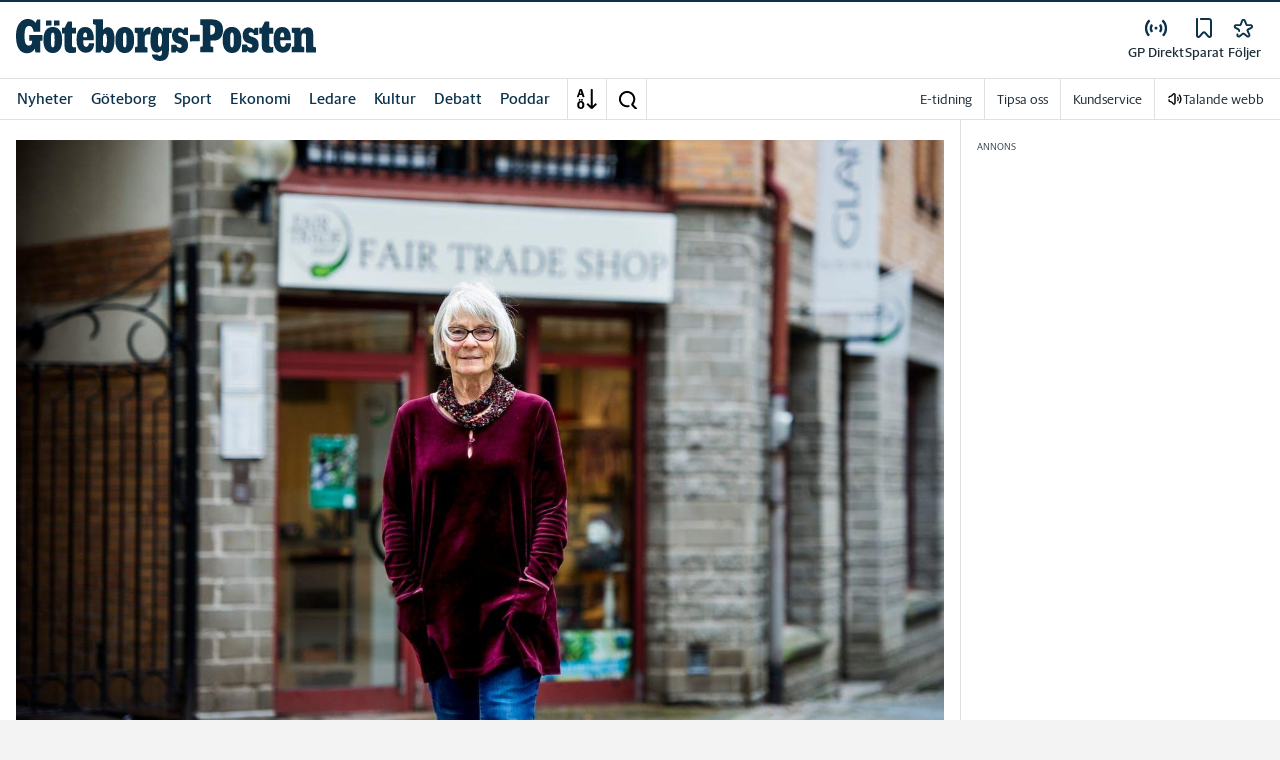

--- FILE ---
content_type: text/html; charset=utf-8
request_url: https://www.gp.se/livsstil/bytte-pensionarslivet-mot-volontarjobb-i-varlden.9859785b-a3fd-4e28-8d62-25382ca63933
body_size: 74945
content:
<!DOCTYPE html><html lang="sv"><head><meta charSet="utf-8"/><meta name="viewport" content="width=device-width"/><link rel="shortcut icon" href="/images/slm/gp/favicons/favicon.ico"/><link rel="icon" type="image/png" href="/images/slm/gp/favicons/favicon.png"/><link rel="apple-touch-icon" href="/images/slm/gp/favicons/apple-touch-icon.png"/><meta name="description" content=""/><title>Bytte pensionärslivet mot volontärjobb i världen | Göteborgs-Posten</title><link rel="alternate" type="application/rss+xml" title="Fjärde perioden" href="https://feeds.acast.com/public/shows/6436473f45d98d00115c64d0"/><link rel="alternate" type="application/rss+xml" title="Nyhetssvepet" href="https://feeds.acast.com/public/shows/642c02f063f9a20011d29a88"/><link rel="alternate" type="application/rss+xml" title="Brôta på!" href="https://feeds.acast.com/public/shows/64353a33e827400011a2c31a"/><link rel="alternate" type="application/rss+xml" title="Systrar" href="https://feeds.acast.com/public/shows/6544a8128235ab0012011eef"/><link rel="alternate" type="application/rss+xml" title="Sommarnovellen" href="https://feeds.acast.com/public/shows/64364ba5b1a9af001184c1de"/><link rel="alternate" type="application/rss+xml" title="Sportkvarten" href="https://feeds.acast.com/public/shows/64364cf4b7fe4e00113e3937"/><link rel="alternate" type="application/rss+xml" title="Cwejman &amp; Werner" href="https://feeds.acast.com/public/shows/64364593b7fe4e00113cd5b3"/><link rel="alternate" type="application/rss+xml" title="GP Dokumentär" href="https://feeds.acast.com/public/shows/6194bbfede58190013673bbb"/><link rel="alternate" type="application/rss+xml" title="Samtal med Cwejman" href="https://feeds.acast.com/public/shows/642ab3effe70630011ac6a9e"/><link rel="alternate" type="application/rss+xml" title="Nyhetsshowen" href="https://feeds.acast.com/public/shows/6437b7ae6a454e0011a47678"/><link rel="alternate" type="application/rss+xml" title="Laul med vänner" href="https://feeds.acast.com/public/shows/642d1bd2fe7063001123a1dd"/><link rel="canonical" href="https://www.gp.se/livsstil/bytte-pensionarslivet-mot-volontarjobb-i-varlden.9859785b-a3fd-4e28-8d62-25382ca63933"/><meta name="google-site-verification" content="6_Kpu7KA1LQIaZB8XAGlu2HGosmlADUkc9aKwdnAPHc"/><meta name="google-site-verification" content="x4tjPHMKFAfbztP8XOl15X5SSA70T89_IMK7M9YpygI"/><meta name="robots" content="max-image-preview:large"/><meta name="publishedDate" content="1491289440000"/><meta property="og:title" content="Bytte pensionärslivet mot volontärjobb i världen"/><meta property="og:description" content=" Gunlög Sibbesson Hjorth, 69 : &quot;Det var nu eller aldrig.&quot;"/><meta property="og:url" content="https://www.gp.se/livsstil/bytte-pensionarslivet-mot-volontarjobb-i-varlden.9859785b-a3fd-4e28-8d62-25382ca63933"/><meta property="og:type" content="article"/><meta property="og:site_name" content="Göteborgs-Posten"/><meta property="og:image:height" content="600"/><meta property="og:image:width" content="1200"/><meta property="og:image" content="https://www.gp.se/images/og/9859785b-a3fd-4e28-8d62-25382ca63933/images/6S7JHWJ0Y2n6YFx4GOzPgzspOx70-REGULAR.jpg"/><meta property="og:locale" content="sv_SV"/><meta property="article:section" content="livsstil"/><meta property="article:published_time" content="2017-04-04T07:04:00.000Z"/><meta property="article:modified" content="2023-08-02T03:46:54.000Z"/><meta property="article:tag" content="Mersmak"/><meta property="article:author" content="Lotta Engelbrektson"/><meta property="fb:app_id" content="127132083971185"/><meta property="al:android:app_name" content="GP"/><meta property="al:android:package" content="com.adeprimo.gp"/><meta property="al:android:url" content="gpwebapp://applinks"/><meta property="al:ios:app_name" content="GP"/><meta property="al:ios:app_store_id" content="376990843"/><meta property="al:ios:url" content="se.gp.gp://applinks"/><meta name="twitter:title" content="Bytte pensionärslivet mot volontärjobb i världen"/><meta name="twitter:description" content=" Gunlög Sibbesson Hjorth, 69 : &quot;Det var nu eller aldrig.&quot;"/><meta name="twitter:card" content="summary_large_image"/><meta name="twitter:image" content="https://www.gp.se/images/og/9859785b-a3fd-4e28-8d62-25382ca63933/images/6S7JHWJ0Y2n6YFx4GOzPgzspOx70-REGULAR.jpg"/><meta name="twitter:creator" content="@Lotta Engelbrektson"/><meta name="twitter:site" content="@Göteborgs-Posten"/><meta name="next-head-count" content="50"/><script defer="">if((navigator.userAgent && !!false)) {
                        const styleElement = document.createElement('style');
                        styleElement.innerHTML = 'body .sticky-header-wrapper, body .app-hidden { display:none; }'
                        document.head.appendChild(styleElement)
                    }</script><script async="" id="kilkaya-script" type="text/javascript" src="//cl-eu2.k5a.io/6176dd27815b4c0f96025a65.js"></script><link href="/fonts/fonts.css" rel="stylesheet"/><link href="/css/print.css" rel="stylesheet" media="print"/><script id="gtm-script" async="">
   (function(w,d,s,l,i){w[l]=w[l]||[];w[l].push({'gtm.start':
    new Date().getTime(),event:'gtm.js'});var f=d.getElementsByTagName(s)[0],
    j=d.createElement(s),dl=l!='dataLayer'?'&l='+l:'';j.async=true;j.src=
    'https://gtm.stampenmedia.se/gtm.js?id='+i+dl;f.parentNode.insertBefore(j,f);
    })(window,document,'script','dataLayer','GTM-M6M2TLN')</script><script id="datalayer-init" async="">
								window.dataLayer = window.dataLayer || [];
						</script><link rel="preload" href="/_next/static/css/962895be6ef408c6.css" as="style"/><link rel="stylesheet" href="/_next/static/css/962895be6ef408c6.css" data-n-p=""/><noscript data-n-css=""></noscript><script defer="" nomodule="" src="/_next/static/chunks/polyfills-42372ed130431b0a.js"></script><script defer="" src="/_next/static/chunks/974.b9cba4b9f8cc4175.js"></script><script src="/_next/static/chunks/webpack-5ab8079d395e4bdc.js" defer=""></script><script src="/_next/static/chunks/framework-6603b6fce1ea64cf.js" defer=""></script><script src="/_next/static/chunks/main-12de6bb1143a753f.js" defer=""></script><script src="/_next/static/chunks/pages/_app-0ae638adec7d4b1a.js" defer=""></script><script src="/_next/static/chunks/588a83fd-58223940c11397cb.js" defer=""></script><script src="/_next/static/chunks/5872-303c870cf5bec0d1.js" defer=""></script><script src="/_next/static/chunks/2580-183a890f79f14c3d.js" defer=""></script><script src="/_next/static/chunks/3184-8dd30d004ed7f0af.js" defer=""></script><script src="/_next/static/chunks/5594-3ac7c2c032bb63ba.js" defer=""></script><script src="/_next/static/chunks/5900-01686f6836d397d7.js" defer=""></script><script src="/_next/static/chunks/4206-f345ff603794c04f.js" defer=""></script><script src="/_next/static/chunks/4125-f130272c162e5efc.js" defer=""></script><script src="/_next/static/chunks/3174-7798c325b961868f.js" defer=""></script><script src="/_next/static/chunks/3515-20d6f335b9287025.js" defer=""></script><script src="/_next/static/chunks/4379-34d8379f18924e69.js" defer=""></script><script src="/_next/static/chunks/2572-0071e0f2a6680296.js" defer=""></script><script src="/_next/static/chunks/5601-c26b1fad4f6d023d.js" defer=""></script><script src="/_next/static/chunks/8024-265b02ec5e24b52f.js" defer=""></script><script src="/_next/static/chunks/8952-8031809d72cae100.js" defer=""></script><script src="/_next/static/chunks/1900-09a78ccb3d015380.js" defer=""></script><script src="/_next/static/chunks/8688-47a71c9013a905b6.js" defer=""></script><script src="/_next/static/chunks/2251-19e73e1761afa4f3.js" defer=""></script><script src="/_next/static/chunks/2341-993501b42b75d9d3.js" defer=""></script><script src="/_next/static/chunks/9770-8813554ba3222b6c.js" defer=""></script><script src="/_next/static/chunks/6611-7752d4d85b0797d5.js" defer=""></script><script src="/_next/static/chunks/pages/%5B...path%5D-9d18b6b2df96349e.js" defer=""></script><script src="/_next/static/pd3n2pywnvCIW9r3y-6J-/_buildManifest.js" defer=""></script><script src="/_next/static/pd3n2pywnvCIW9r3y-6J-/_ssgManifest.js" defer=""></script><style data-styled="" data-styled-version="5.3.11">.c-landingpage{padding-top:20px;padding-right:20px;padding-bottom:20px;padding-left:20px;background-color:var(--white);}/*!sc*/
.c-landingpage__no-image{display:-webkit-box;display:-webkit-flex;display:-ms-flexbox;display:flex;-webkit-align-items:center;-webkit-box-align:center;-ms-flex-align:center;align-items:center;-webkit-box-pack:justify;-webkit-justify-content:space-between;-ms-flex-pack:justify;justify-content:space-between;-webkit-flex-wrap:wrap;-ms-flex-wrap:wrap;flex-wrap:wrap;gap:1rem;}/*!sc*/
.c-landingpage__no-image h1{font-size:2rem;margin-bottom:0;}/*!sc*/
@media screen and (min-width:48rem){.c-landingpage__no-image{-webkit-box-pack:start;-webkit-justify-content:flex-start;-ms-flex-pack:start;justify-content:flex-start;}}/*!sc*/
.c-landingpage__paper{text-transform:uppercase;}/*!sc*/
.c-landingpage__topic{display:none;color:var(--gray-600);}/*!sc*/
.c-landingpage__subtitle{margin-left:20px;margin-top:20px;padding-left:20px;padding-right:20px;}/*!sc*/
@media screen and (min-width:62rem){.c-landingpage__subtitle{padding-left:0;}}/*!sc*/
.c-landingpage__presentation{max-width:700px;display:grid;grid-template-columns:[description] 2fr [image] 1fr;grid-gap:1rem;}/*!sc*/
@media screen and (min-width:30rem){.c-landingpage__presentation{grid-template-columns:[description] 5fr [image] 1fr;}}/*!sc*/
.c-landingpage__presentation--no-image{grid-template-columns:[description] 1fr;}/*!sc*/
.c-landingpage__presentation__description{font-size:1rem;grid-area:description;}/*!sc*/
.c-landingpage__presentation__description:last-child{margin-bottom:0;}/*!sc*/
.c-landingpage__presentation__image{grid-area:image;}/*!sc*/
.is-menu-open #ad-takeover,.is-model-open #ad-takeover,.is-user-menu-open #ad-takeover,.is-search-open #ad-takeover{display:none;}/*!sc*/
@media screen and (min-width:62rem){#topPanorama_2_mobile{display:none;}}/*!sc*/
@media screen and (min-width:62rem){.tmp-mobile-only{display:none;}}/*!sc*/
.c-alert{padding:10px 15px;margin-bottom:10px;font-size:0.9375rem;border:1px solid transparent;border-radius:0.25rem;}/*!sc*/
.c-alert *:last-child{margin-bottom:0;}/*!sc*/
.c-alert--primary{color:#004085;background-color:#cce5ff;border-color:#b8daff;}/*!sc*/
.c-alert--success{color:var(--green-800);background-color:var(--bg-color-input-success);border-color:#c3e6cb;}/*!sc*/
.c-alert--warning{color:#856404;background-color:#fff3cd;border-color:#ffeeba;}/*!sc*/
.c-alert--error{color:#721c24;background-color:#f8d7da;border-color:#f5c6cb;}/*!sc*/
.c-alert--fullscreen{padding:15px;position:fixed;bottom:20px;left:20px;z-index:var(--zindex-popover);font-size:1rem;font-weight:500;max-width:21.875rem;width:calc(100% - 40px);margin-bottom:0;box-shadow:0px 8px 16px 0px rgba(0,0,0,0.2);}/*!sc*/
.c-alert--fullscreen.c-alert--error{border-color:transparent;}/*!sc*/
.icon{height:1rem;width:1rem;--color:currentColor;--color-hover:currentColor;}/*!sc*/
.icon:not(.is-stroked){fill:var(--color);}/*!sc*/
.icon:not(.is-stroked):hover,.icon:not(.is-stroked):focus{fill:var(--color-hover);}/*!sc*/
.icon.is-stroked{stroke:var(--color);stroke-width:2;stroke-linecap:round;stroke-linejoin:round;}/*!sc*/
.icon.is-stroked:hover,.icon.is-stroked:focus{stroke:var(--color-hover);}/*!sc*/
.icon--primary{--color:var(--corp-color-darken);--color-hover:var(--corp-color-primary);}/*!sc*/
.icon--warning{--color:var(red-400);}/*!sc*/
.icon--16{height:1rem;width:1rem;}/*!sc*/
.icon--18{height:1.125rem;width:1.125rem;}/*!sc*/
.icon--20{height:1.25rem;width:1.25rem;}/*!sc*/
.icon--22{height:1.375rem;width:1.375rem;}/*!sc*/
.icon--24{height:1.5rem;width:1.5rem;}/*!sc*/
.icon--32{height:2rem;width:2rem;}/*!sc*/
.c-icon{width:1rem;height:1rem;}/*!sc*/
.c-icon--primary{fill:var(--corp-color-darken);}/*!sc*/
.c-icon--primary:hover{fill:var(--corp-color-primary);}/*!sc*/
.c-icon--warning{color:var(red-400);}/*!sc*/
.c-icon--16{width:16px;height:16px;}/*!sc*/
.c-icon--18{width:18px;height:18px;}/*!sc*/
.c-icon--20{width:20px;height:20px;}/*!sc*/
.c-icon--22{width:22px;height:22px;}/*!sc*/
.c-icon--24{width:24px;height:24px;}/*!sc*/
.c-icon--32{width:32px;height:32px;}/*!sc*/
.c-icon--grade{height:30px;width:16px;fill:var(--gray-300);}/*!sc*/
.c-icon--grade.active{fill:var(--gray-800);}/*!sc*/
.c-icon--premium{width:15px;height:14px;vertical-align:middle;}/*!sc*/
.c-icon--users{width:15px;height:15px;}/*!sc*/
.c-article__strossle .strossle{position:relative;overflow:hidden;background:transparent;}/*!sc*/
.c-article__strossle div[class*='widget-header-']{margin-left:0;margin-right:0;margin-bottom:0;padding-left:0 !important;padding-top:5px !important;background:transparent;}/*!sc*/
@media screen and (min-width:62rem){.c-article__strossle div[class*='widget-header-']{margin-bottom:7px;}}/*!sc*/
.c-article__strossle div[class*='post-image-container'] img{margin-bottom:0;}/*!sc*/
.c-article__strossle div[class*='post-content-']{margin:0;padding:0;font-family:'Gothia Sans Serif',-apple-system,BlinkMacSystemFont,'Segoe UI',Roboto,'Helvetica Neue',Arial,sans-serif,'Apple Color Emoji','Segoe UI Emoji','Segoe UI Symbol','Noto Color Emoji';font-size:1rem;line-height:1.26667;overflow:hidden;display:-webkit-box;display:-webkit-flex;display:-ms-flexbox;display:flex;-webkit-line-clamp:2;-webkit-box-orient:vertical;}/*!sc*/
.c-article__strossle div[class*='post-label']{text-transform:uppercase;position:absolute;top:5px;left:5px;z-index:2;color:var(--gray-800);padding:3px 3px 2px 3px;line-height:0.5625rem;font-size:0.5625rem;background-color:var(--yellow-500);font-weight:bold;}/*!sc*/
@media screen and (min-width:62rem){.c-article__strossle div[class*='post-label']{font-size:10px;line-height:10px;padding:4px;}}/*!sc*/
@media screen and (min-width:62rem){.c-article__strossle .ad div[class*='post-text-content']{padding-left:7px;padding-right:7px;}}/*!sc*/
.c-article__strossle div[class*='footer-']{position:absolute;right:0;top:28px;padding:0;width:auto;}/*!sc*/
.c-article__strossle--sidebar div[class*='widget-header-']{margin-bottom:0;}/*!sc*/
.c-article__strossle--sidebar .strossle > .article,.c-article__strossle--sidebar .strossle > .ad{-webkit-flex:none;-ms-flex:none;flex:none;max-width:none;margin:0;padding-top:15px !important;padding-bottom:15px !important;padding-left:0 !important;padding-right:0 !important;}/*!sc*/
.c-article__strossle--sidebar .strossle > .article:not(:last-child)::after,.c-article__strossle--sidebar .strossle > .ad:not(:last-child)::after{content:'';display:block;clear:both;position:relative;width:100%;height:0.0625rem;bottom:-15px;margin-left:auto;margin-right:auto;background-color:rgba(0,0,0,0.075);}/*!sc*/
.c-article__strossle--sidebar .ad div[class*='post-text-content']{padding-bottom:7px;}/*!sc*/
.c-article__strossle--sidebar div[class*='post-title']{margin:0px 0px 8px;padding:10px 0 0 0;font-size:1.5625rem;line-height:1.6875rem;}/*!sc*/
.c-article__strossle--sidebar div[class*='post-image-container']{padding-top:130px;}/*!sc*/
@media screen and (min-width:62rem){.c-article__strossle--bottom .strossle{-webkit-box-pack:justify;-webkit-justify-content:space-between;-ms-flex-pack:justify;justify-content:space-between;}}/*!sc*/
.c-article__strossle--bottom .strossle > .article,.c-article__strossle--bottom .strossle > .ad{margin:0;padding-top:15px !important;padding-bottom:15px !important;padding-left:0 !important;padding-right:0 !important;}/*!sc*/
@media screen and (min-width:30rem){.c-article__strossle--bottom .strossle > .article,.c-article__strossle--bottom .strossle > .ad{-webkit-flex:none;-ms-flex:none;flex:none;max-width:none;}}/*!sc*/
@media screen and (min-width:62rem){.c-article__strossle--bottom .strossle > .article,.c-article__strossle--bottom .strossle > .ad{-webkit-flex:0 0 24%;-ms-flex:0 0 24%;flex:0 0 24%;max-width:24%;padding-bottom:0 !important;padding-top:0 !important;}}/*!sc*/
.c-article__strossle--bottom .strossle > .article::after,.c-article__strossle--bottom .strossle > .ad::after{content:'';display:block;clear:both;position:relative;width:100%;height:0.0625rem;bottom:-15px;margin-left:auto;margin-right:auto;background-color:rgba(0,0,0,0.075);}/*!sc*/
@media screen and (min-width:62rem){.c-article__strossle--bottom .strossle > .article::after,.c-article__strossle--bottom .strossle > .ad::after{display:none;}}/*!sc*/
.c-article__strossle--bottom .strossle > .ad{background-color:#fcf5e5;}/*!sc*/
.c-article__strossle--bottom .strossle > .ad::after{background-color:#ccc;}/*!sc*/
.c-article__strossle--bottom div[class*='post-image-container']{padding-top:0;float:left;margin-right:0.625rem;width:80px;height:80px;}/*!sc*/
@media screen and (min-width:30rem){.c-article__strossle--bottom div[class*='post-image-container']{width:160px;}}/*!sc*/
@media screen and (min-width:62rem){.c-article__strossle--bottom div[class*='post-image-container']{float:none;width:auto;height:auto;margin-right:0;max-height:115px;overflow:hidden;}}/*!sc*/
.c-article__strossle--bottom div[class*='post-image-container'] img{width:80px;height:80px;position:relative;}/*!sc*/
@media screen and (min-width:30rem){.c-article__strossle--bottom div[class*='post-image-container'] img{width:160px;}}/*!sc*/
@media screen and (min-width:62rem){.c-article__strossle--bottom div[class*='post-image-container'] img{width:auto;height:auto;margin-bottom:0;vertical-align:top;}}/*!sc*/
.c-article__strossle--bottom div[class*='post-text-content']{max-height:none;overflow:visible;}/*!sc*/
.c-article__strossle--bottom div[class*='post-title']{padding:0;margin-bottom:3px;font-size:1.25rem;line-height:1.09575;overflow:hidden;display:-webkit-box;display:-webkit-flex;display:-ms-flexbox;display:flex;-webkit-line-clamp:2;-webkit-box-orient:vertical;margin-top:-3px;}/*!sc*/
@media screen and (min-width:62rem){.c-article__strossle--bottom div[class*='post-title']{margin:0px 0px 8px;padding:10px 0 0 0;font-size:1.3125rem;line-height:1.5rem;}}/*!sc*/
.plistaHeadline{font-size:1.375rem !important;padding-bottom:0 !important;margin:0 !important;}/*!sc*/
.plistaList .itemTitle{padding-left:0 !important;}/*!sc*/
.plistaList .itemText{padding-top:0 !important;padding-left:0 !important;}/*!sc*/
.itemLinkPET[data-campaign] .itemTitle{padding-left:10px !important;}/*!sc*/
.itemLinkPET[data-campaign] .itemText{padding-left:10px !important;}/*!sc*/
.plista_widget_belowArticle_2{border-bottom:none !important;margin-bottom:0 !important;padding:0 !important;}/*!sc*/
.c-takeover{display:none;grid-template-rows:10% auto;width:100vw;height:100vh;position:fixed;top:0;right:0;bottom:0;left:0;z-index:9999;overflow:hidden;background:var(--white);}/*!sc*/
.c-takeover.is-shown{display:grid;}/*!sc*/
.c-takeover__banner{background:var(--white);border-bottom:3px solid var(--corp-color-darken);padding:0.5rem 20px;cursor:pointer;z-index:10001;position:fixed;top:0;left:0;right:0;height:2.6875rem;display:none;}/*!sc*/
.c-takeover__plate{position:fixed;top:-9999px;}/*!sc*/
.c-takeover__brand{overflow:hidden;height:1.6875rem;float:left;}/*!sc*/
.c-takeover__brand svg{fill:var(--corp-logo-color);width:100vw;height:100vh;max-width:200px;max-height:27px;}/*!sc*/
.c-takeover__text{font-size:11px;margin-bottom:0;line-height:1.3125rem;float:right;width:150px;text-align:right;}/*!sc*/
@media screen and (min-width:48rem){.c-takeover__text{width:auto;line-height:1.6;font-size:1rem;-webkit-letter-spacing:-0.25px;-moz-letter-spacing:-0.25px;-ms-letter-spacing:-0.25px;letter-spacing:-0.25px;}}/*!sc*/
.c-takeover__text b{color:var(--link-blue);}/*!sc*/
.c-takeover__text::after{content:'→';display:inline;color:var(--link-blue);margin-left:3px;}/*!sc*/
.c-takeover__body{background:transparent;}/*!sc*/
data-styled.g1[id="sc-global-gEsmuR1"]{content:"sc-global-gEsmuR1,"}/*!sc*/
.bflsMg{width:24px;height:24px;}/*!sc*/
data-styled.g4[id="sc-f6d2a60e-0"]{content:"bflsMg,"}/*!sc*/
.fQYOpB{display:-webkit-box;display:-webkit-flex;display:-ms-flexbox;display:flex;-webkit-align-items:center;-webkit-box-align:center;-ms-flex-align:center;align-items:center;-webkit-box-pack:center;-webkit-justify-content:center;-ms-flex-pack:center;justify-content:center;white-space:nowrap;-webkit-user-select:none;-moz-user-select:none;-ms-user-select:none;user-select:none;border:1px solid transparent;cursor:pointer;-webkit-transition:0.23s ease-in-out;transition:0.23s ease-in-out;text-underline-offset:4px;background:transparent;-webkit-tap-highlight-color:transparent;-webkit-touch-callout:none;-webkit-user-select:none;-khtml-user-select:none;-moz-user-select:none;-ms-user-select:none;-webkit-user-select:none;-moz-user-select:none;-ms-user-select:none;user-select:none;font-family:var(--font-family-sans-serif);line-height:1;padding-left:0.75rem;padding-right:0.75rem;font-size:1rem;font-weight:500;padding-left:1.5rem;padding-right:1.5rem;height:2.25rem;border-radius:1.875rem;min-width:90px;width:-webkit-min-content;width:-moz-min-content;width:min-content;padding:0;background:transparent;border:none;min-width:0;width:auto;height:auto;border-radius:0;outline-color:var(--corp-color-darken);}/*!sc*/
.fQYOpB.active{color:var(--gray-800);}/*!sc*/
@media (hover:hover){.fQYOpB:hover{opacity:0.7;}}/*!sc*/
.fQYOpB[disabled],.fQYOpB.disabled,.fQYOpB.btn--disabled{background-color:var(--gray-300);border-color:var(--gray-300);color:var(--gray-600);pointer-events:none;}/*!sc*/
.fQYOpB[disabled]:hover,.fQYOpB.disabled:hover,.fQYOpB.btn--disabled:hover{-webkit-text-decoration:none;text-decoration:none;}/*!sc*/
.fQYOpB[disabled].btn--ghost,.fQYOpB.disabled.btn--ghost,.fQYOpB.btn--disabled.btn--ghost{background-color:transparent;border-color:transparent;}/*!sc*/
.fQYOpB[disabled] svg,.fQYOpB.disabled svg,.fQYOpB.btn--disabled svg{fill:var(--gray-darken);}/*!sc*/
.fQYOpB.btn--block{display:block;width:100%;}/*!sc*/
.fQYOpB.btn--center{margin-left:auto;margin-right:auto;}/*!sc*/
@media screen and (min-width:48rem){.fQYOpB.btn--md-nonblock{display:inline-block;width:auto;}}/*!sc*/
@media screen and (min-width:48rem){.fQYOpB.btn.--login{max-width:105px;}}/*!sc*/
.gbnPKt{display:-webkit-box;display:-webkit-flex;display:-ms-flexbox;display:flex;-webkit-align-items:center;-webkit-box-align:center;-ms-flex-align:center;align-items:center;-webkit-box-pack:center;-webkit-justify-content:center;-ms-flex-pack:center;justify-content:center;white-space:nowrap;-webkit-user-select:none;-moz-user-select:none;-ms-user-select:none;user-select:none;border:1px solid transparent;cursor:pointer;-webkit-transition:0.23s ease-in-out;transition:0.23s ease-in-out;text-underline-offset:4px;background:transparent;-webkit-tap-highlight-color:transparent;-webkit-touch-callout:none;-webkit-user-select:none;-khtml-user-select:none;-moz-user-select:none;-ms-user-select:none;-webkit-user-select:none;-moz-user-select:none;-ms-user-select:none;user-select:none;font-family:var(--font-family-sans-serif);line-height:1;padding-left:0.75rem;padding-right:0.75rem;font-weight:400;font-size:1rem;border-radius:4px;height:2rem;padding-left:16px;padding-right:16px;border-color:var(--corp-color-darken);background-color:var(--corp-color-darken);color:var(--white);}/*!sc*/
[data-app='mobile'] .sc-f6d2a60e-1{-webkit-tap-highlight-color:transparent;}/*!sc*/
@media (hover:hover){.gbnPKt:hover{background-color:var(--corp-color-primary);border-color:var(--corp-color-primary);}.gbnPKt:focus-visible{border:1px solid var(--white);outline:2px solid var(--corp-color-darken);}}/*!sc*/
.gbnPKt svg{fill:var(--white);}/*!sc*/
.gbnPKt[disabled],.gbnPKt.disabled,.gbnPKt.btn--disabled{background-color:var(--gray-300);border-color:var(--gray-300);color:var(--gray-600);pointer-events:none;}/*!sc*/
.gbnPKt[disabled]:hover,.gbnPKt.disabled:hover,.gbnPKt.btn--disabled:hover{-webkit-text-decoration:none;text-decoration:none;}/*!sc*/
.gbnPKt[disabled].btn--ghost,.gbnPKt.disabled.btn--ghost,.gbnPKt.btn--disabled.btn--ghost{background-color:transparent;border-color:transparent;}/*!sc*/
.gbnPKt[disabled] svg,.gbnPKt.disabled svg,.gbnPKt.btn--disabled svg{fill:var(--gray-darken);}/*!sc*/
.gbnPKt.btn--block{display:block;width:100%;}/*!sc*/
.gbnPKt.btn--center{margin-left:auto;margin-right:auto;}/*!sc*/
@media screen and (min-width:48rem){.gbnPKt.btn--md-nonblock{display:inline-block;width:auto;}}/*!sc*/
@media screen and (min-width:48rem){.gbnPKt.btn.--login{max-width:105px;}}/*!sc*/
data-styled.g5[id="sc-f6d2a60e-1"]{content:"fQYOpB,gbnPKt,"}/*!sc*/
*,*::before,*::after{box-sizing:border-box;}/*!sc*/
:root{-moz-tab-size:4;tab-size:4;}/*!sc*/
html{line-height:1.15;-webkit-text-size-adjust:100%;height:-webkit-fill-available;}/*!sc*/
@supports (font:-apple-system-body){html[data-font='apple-system']{font:-apple-system-body;}}/*!sc*/
body{margin:0;min-height:100vh;min-height:-webkit-fill-available;}/*!sc*/
body{font-family:system-ui,-apple-system,'Segoe UI',Roboto,Helvetica,Arial,sans-serif,'Apple Color Emoji','Segoe UI Emoji';overflow-wrap:break-word;}/*!sc*/
hr{height:0;color:inherit;}/*!sc*/
abbr[title]{-webkit-text-decoration:underline dotted;text-decoration:underline dotted;}/*!sc*/
b,strong{font-weight:bolder;}/*!sc*/
code,kbd,samp,pre{font-family:ui-monospace,SFMono-Regular,Consolas,'Liberation Mono',Menlo,monospace;font-size:1em;}/*!sc*/
small{font-size:80%;}/*!sc*/
sub,sup{font-size:75%;line-height:0;position:relative;vertical-align:baseline;}/*!sc*/
sub{bottom:-0.25em;}/*!sc*/
sup{top:-0.5em;}/*!sc*/
table{text-indent:0;border-color:inherit;}/*!sc*/
button,input,optgroup,select,textarea{font-family:inherit;font-size:100%;line-height:1.15;margin:0;}/*!sc*/
button,select{text-transform:none;}/*!sc*/
button,[type='button'],[type='reset'],[type='submit']{-webkit-appearance:button;-webkit-appearance:button;-moz-appearance:button;appearance:button;}/*!sc*/
::-moz-focus-inner{border-style:none;padding:0;}/*!sc*/
:-moz-focusring{outline:1px dotted ButtonText;}/*!sc*/
:-moz-ui-invalid{box-shadow:none;}/*!sc*/
legend{padding:0;}/*!sc*/
progress{vertical-align:baseline;}/*!sc*/
::-webkit-inner-spin-button,::-webkit-outer-spin-button{height:auto;}/*!sc*/
[type='search']{-webkit-appearance:textfield;outline-offset:-2px;}/*!sc*/
::-webkit-search-decoration{-webkit-appearance:none;}/*!sc*/
::-webkit-file-upload-button{-webkit-appearance:button;font:inherit;}/*!sc*/
summary{display:list-item;}/*!sc*/
img{display:block;max-width:100%;height:auto;border:0;}/*!sc*/
figure{margin:0;}/*!sc*/
iframe{max-width:100%;}/*!sc*/
.visuallyhidden,.sr-only,.skip-links__link{border:0;-webkit-clip:rect(0 0 0 0);clip:rect(0 0 0 0);height:1px;margin:-1px;overflow:hidden;padding:0;position:absolute;width:1px;}/*!sc*/
.img-container{position:relative;overflow:hidden;}/*!sc*/
.img-container picture{position:absolute;bottom:0;width:100%;height:100%;}/*!sc*/
.img-container picture img{width:100%;height:auto;}/*!sc*/
[hidden]{display:none !important;}/*!sc*/
:root{--bg-color-black:rgba(0,0,0,0.6);--bg-color-gray:#f3f3f3;--bg-color-gray-light:#fbfbfb;--bg-color-input-error:#ffcece;--bg-color-input-success:#d4edda;--bg-color-primary-hbk:#eaf1f6;--bg-color-secondary-hbk:#f6fbff;--bg-color-primary-boras:#e2edea;--bg-color-primary-economy:#fff1eb;--bg-color-secondary-economy:#fff9f6;--bg-color-native:#fcf5e5;--bg-transparent-gray:rgba(0,0,0,0.05);--bg-darkmode:#1a1a1a;--distribution-status-post:#fffcea;--border-color:var(--gray-300);--border-divide-color:var(--gray-300);--border-menu-divide-color:var(--gray-500);--blockquote-longread:var(--gray-300);--border-shadow:0px 8px 16px 0px rgba(0,0,0,0.2);--bg-longread-footer:#f3f3f3;--fallback-image-bg-blue:#0a324b;--fallback-image-bg-graphite:#183d45;--fallback-image-bg-green:#024b3a;--fallback-image-bg-purple:#672f55;--fallback-image-bg-black:#000;--gp-brand:var(--blue-700);--hn-brand:var(--blue-700);--hp-brand:var(--blue-700);--bn-brand:var(--blue-700);--st-brand:var(--blue-700);--mn-brand:var(--blue-700);--at-brand:#0472a4;--tt-brand:var(--black);--pt-brand:#672f55;--kp-brand:var(--green-700);--kbp-brand:var(--green-700);--mp-brand:var(--green-700);--sto-brand:var(--green-700);--lt-brand:var(--green-700);--hrp-brand:#004c59;--mkp-brand:#004c59;--gp-brand-darkmode:var(--blue-darkmode-700);--hn-brand-darkmode:var(--blue-darkmode-700);--hp-brand-darkmode:var(--blue-darkmode-700);--bn-brand-darkmode:var(--blue-darkmode-700);--st-brand-darkmode:var(--blue-darkmode-700);--mn-brand-darkmode:var(--blue-darkmode-700);--at-brand-darkmode:#5cbde9;--tt-brand-darkmode:#fff;--pt-brand-darkmode:#c390b3;--kp-brand-darkmode:var(--green-darkmode-700);--kbp-brand-darkmode:var(--green-darkmode-700);--mp-brand-darkmode:var(--green-darkmode-700);--sto-brand-darkmode:var(--green-darkmode-700);--lt-brand-darkmode:var(--green-darkmode-700);--hrp-brand-darkmode:#9ad5df;--mkp-brand-darkmode:#9ad5df;--gray-800:#1e2d37;--gray-700:#324650;--gray-600:#526066;--gray-500:#9eacb2;--gray-400:#cbd2d6;--gray-300:#dce1e1;--gray-200:#f3f3f3;--gray-100:#f8f8f8;--white:#fff;--black:#000000;--white-transparent:rgba(255,255,255,0.7);--gray-darkmode-800:#ffffff;--gray-darkmode-700:#f3f3f3;--gray-darkmode-600:#d2d2d2;--gray-darkmode-500:#989fa2;--gray-darkmode-400:#6f7579;--gray-darkmode-300:#404548;--gray-darkmode-200:#2e2e2f;--gray-darkmode-100:#222222;--blue-800:#0a324b;--blue-700:#0a5582;--blue-600:#4a728a;--blue-500:#80a3b9;--blue-400:#cddde8;--blue-300:#e8eff5;--blue-darkmode-800:#c7e6fa;--blue-darkmode-700:#76bbe5;--blue-darkmode-600:#7697ab;--blue-darkmode-500:#506e80;--blue-darkmode-400:#273a47;--blue-darkmode-300:#1b2833;--green-800:#024b3a;--green-700:#006950;--green-600:#408877;--green-500:#78b0a2;--green-400:#c0dad4;--green-300:#ecf3f2;--green-darkmode-800:#c8f0df;--green-darkmode-700:#5ed0ad;--green-darkmode-600:#6fab9d;--green-darkmode-500:#528075;--green-darkmode-400:#344f49;--green-darkmode-300:#2b3f38;--graphite-800:#183d45;--graphite-700:#305158;--graphite-600:#5b757b;--graphite-500:#97a8ab;--graphite-400:#ced6d8;--graphite-300:#e8edee;--graphite-darkmode-800:#d3e5e8;--graphite-darkmode-700:#a5b9be;--graphite-darkmode-600:#83989d;--graphite-darkmode-500:#5c6b6d;--graphite-darkmode-400:#3e4749;--graphite-darkmode-300:#303b3d;--accent-green-500:var(--green-700);--accent-green-400:#00c389;--accent-green-300:#e1f5f0;--pink-500:#d0386b;--pink-400:#ee94ad;--pink-300:#fff9f6;--orange-500:#cc4b19;--orange-400:#efac6f;--orange-300:#fff0eb;--purple-500:#532e7f;--purple-400:#c8a0c8;--purple-300:#f0ebf5;--red-500:#730f00;--red-400:#bd1800;--red-300:#f8ecec;--yellow-500:#ffcd00;--yellow-400:#fff6bf;--yellow-300:#fcf5e5;--accent-green-darkmode-500:var(--green-darkmode-700);--accent-green-darkmode-400:#5ed0ad;--accent-green-darkmode-300:#183f35;--pink-darkmode-500:#d0386b;--pink-darkmode-400:#ee94ad;--pink-darkmode-300:#660a3e;--orange-darkmode-500:#cc4b19;--orange-darkmode-400:#efac6f;--orange-darkmode-300:#82380a;--purple-darkmode-500:#532e7f;--purple-darkmode-400:#c8a0c8;--purple-darkmode-300:#453554;--plum-700:#672f55;--plum-400:#edd3e7;--plum-300:#f3ecf3;--plum-darkmode-700:#cf9ebe;--plum-darkmode-400:#662d53;--plum-darkmode-300:#3e1e34;--red-darkmode-500:#bd240c;--red-darkmode-400:#e43b3b;--red-darkmode-300:#5d2c2c;--yellow-darkmode-500:#ffcd00;--yellow-darkmode-400:#fff6bf;--yellow-darkmode-300:#946906;--breaking-red:#bd1800;--error-red:#730f00;--link-blue:#2451c6;--market-green:var(--accent-green-500);--longread-black:#222;--native-yellow:#fee69f;--breaking-darkmode-red:#bd1800;--error-darkmode-red:#dc6452;--link-darkmode-blue:#466bca;--market-darkmode-green:#5ed0ad;--native-darkmode-yellow:#fee69f;}/*!sc*/
body{--corp-color-primary:var(--blue-700);--corp-color-darken:var(--blue-800);--corp-color-lighten:var(--blue-500);--corp-logo-color:var(--blue-800);--media-bg-color:10,50,75;--theme-media-bg-color:var(--media-bg-color);--theme-corp-color:var(--corp-color-primary);--theme-corp-color-darken:var(--corp-color-darken);--theme-primary-bg:var(--bg-color-gray);--theme-secondary-bg:var(--white);--theme-carousel-bg:var(--gray-300);--theme-article-bg:var(--white);--theme-box-bg:var(--bg-color-gray);--theme-gradient-shadow:var(--white);--footer-bg-color:var(--corp-color-darken);--fallback-image-bg:var(--fallback-image-bg);--no-overwrite-black:#000;--no-overwrite-white:#fff;--no-overwrite-gray:#1e2d37;--icon-color:var(--corp-color-darken);--bg-top-bar:var(--theme-corp-color-darken);}/*!sc*/
.site-AT{--corp-color-primary:var(--at-brand);--corp-color-inactive:var(--corp-color-darken);--corp-color-darken:var(--blue-800);--corp-color-lighten:var(--blue-600);--corp-color-400:var(--blue-400);--corp-background-color-lighten:var(--blue-300);--corp-logo-color:var(--at-brand);--fallback-image-bg:var(--fallback-image-bg-blue);--media-bg-color:10,50,75;}/*!sc*/
.site-AT [data-theme='dark']{--corp-color-primary:var(--at-brand-darkmode);--corp-color-inactive:var(--blue-darkmode-800);--corp-color-darken:var(--blue-darkmode-800);--corp-color-lighten:var(--blue-darkmode-600);--corp-color-400:var(--blue-darkmode-400);--corp-background-color-lighten:var(--blue-darkmode-300);}/*!sc*/
.site-AU{--corp-color-primary:var(--at-brand);--corp-color-inactive:var(--corp-color-darken);--corp-color-darken:var(--blue-800);--corp-color-lighten:var(--blue-600);--corp-color-400:var(--blue-400);--corp-background-color-lighten:var(--blue-300);--corp-logo-color:var(--at-brand);--fallback-image-bg:var(--fallback-image-bg-blue);--media-bg-color:10,50,75;}/*!sc*/
.site-AU [data-theme='dark']{--corp-color-primary:var(--at-brand-darkmode);--corp-color-inactive:var(--blue-darkmode-800);--corp-color-darken:var(--blue-darkmode-800);--corp-color-lighten:var(--blue-darkmode-600);--corp-color-400:var(--blue-darkmode-400) --corp-background-color-lighten:var(--blue-darkmode-300);}/*!sc*/
.site-BN{--corp-color-primary:var(--blue-700);--corp-color-inactive:var(--corp-color-darken);--corp-color-darken:var(--blue-800);--corp-color-lighten:var(--blue-700);--corp-color-400:var(--blue-400);--corp-background-color-lighten:var(--blue-300);--corp-logo-color:var(--blue-700);--fallback-image-bg:var(--fallback-image-bg-blue);--media-bg-color:10,50,75;}/*!sc*/
.site-BN [data-theme='dark']{--corp-color-primary:var(--blue-darkmode-700);--corp-color-inactive:var(--blue-darkmode-800);--corp-color-darken:var(--blue-darkmode-800);--corp-color-lighten:var(--blue-darkmode-700);--corp-color-400:var(--blue-darkmode-400);--corp-background-color-lighten:var(--blue-darkmode-300);}/*!sc*/
.site-GP{--corp-color-primary:var(--blue-700);--corp-color-inactive:var(--corp-color-darken);--corp-color-darken:var(--blue-800);--corp-color-lighten:var(--blue-700);--corp-color-400:var(--blue-400);--corp-background-color-lighten:var(--blue-300);--corp-logo-color:var(--blue-800);--fallback-image-bg:var(--fallback-image-bg-blue);--media-bg-color:10,50,75;}/*!sc*/
.site-GP [data-theme='dark']{--corp-color-primary:var(--blue-darkmode-700);--corp-color-inactive:var(--blue-darkmode-800);--corp-color-darken:var(--blue-darkmode-800);--corp-color-lighten:var(--blue-darkmode-700);--corp-color-400:var(--blue-darkmode-400);--corp-background-color-lighten:var(--blue-darkmode-300);}/*!sc*/
.site-HN{--corp-color-primary:var(--blue-700);--corp-color-inactive:var(--corp-color-darken);--corp-color-darken:var(--blue-800);--corp-color-lighten:var(--blue-700);--corp-color-400:var(--blue-400);--corp-background-color-lighten:var(--blue-300);--corp-logo-color:var(--blue-700);--fallback-image-bg:var(--fallback-image-bg-blue);--media-bg-color:10,50,75;}/*!sc*/
.site-HN [data-theme='dark']{--corp-color-primary:var(--blue-darkmode-700);--corp-color-inactive:var(--blue-darkmode-800);--corp-color-darken:var(--blue-darkmode-800);--corp-color-lighten:var(--blue-darkmode-700);--corp-color-400:var(--blue-darkmode-400);--corp-background-color-lighten:var(--blue-darkmode-300);}/*!sc*/
.site-HP{--corp-color-primary:var(--blue-700);--corp-color-inactive:var(--corp-color-darken);--corp-color-darken:var(--blue-800);--corp-color-lighten:var(--blue-700);--corp-color-400:var(--blue-400);--corp-background-color-lighten:var(--blue-300);--corp-logo-color:var(--blue-700);--fallback-image-bg:var(--fallback-image-bg-blue);--media-bg-color:10,50,75;}/*!sc*/
.site-HP [data-theme='dark']{--corp-color-primary:var(--blue-darkmode-700);--corp-color-inactive:var(--blue-darkmode-800);--corp-color-darken:var(--blue-darkmode-800);--corp-color-lighten:var(--blue-darkmode-700);--corp-color-400:var(--blue-darkmode-400) --corp-background-color-lighten:var(--blue-darkmode-300);}/*!sc*/
.site-ST{--corp-color-primary:var(--blue-700);--corp-color-inactive:var(--corp-color-darken);--corp-color-darken:var(--blue-800);--corp-color-lighten:var(--blue-700);--corp-color-400:var(--blue-400);--corp-background-color-lighten:var(--blue-300);--corp-logo-color:var(--blue-700);--fallback-image-bg:var(--fallback-image-bg-blue);--media-bg-color:10,50,75;}/*!sc*/
.site-ST [data-theme='dark']{--corp-color-primary:var(--blue-darkmode-700);--corp-color-inactive:var(--blue-darkmode-800);--corp-color-darken:var(--blue-darkmode-800);--corp-color-lighten:var(--blue-darkmode-700);--corp-color-400:var(--blue-darmode-400);--corp-background-color-lighten:var(--blue-darkmode-300);}/*!sc*/
.site-HRP{--corp-color-primary:var(--hrp-brand);--corp-color-inactive:var(--corp-color-darken);--corp-color-darken:var(--graphite-800);--corp-color-lighten:var(--graphite-700);--corp-color-400:var(--graphite-400);--corp-background-color-lighten:var(--graphite-300);--corp-logo-color:var(--blue-800);--fallback-image-bg:var(--fallback-image-bg-graphite);--media-bg-color:1,48,56;}/*!sc*/
.site-HRP [data-theme='dark']{--corp-color-primary:var(--hrp-brand-darkmode);--corp-color-inactive:var(--graphite-darkmode-800);--corp-color-darken:var(--graphite-darkmode-800);--corp-color-lighten:var(--graphite-darkmode-700);--corp-color-400:var(--graphite-darkmode-400);--corp-background-color-lighten:var(--graphite-darkmode-300);}/*!sc*/
.site-KP{--corp-color-primary:var(--green-700);--corp-color-inactive:var(--corp-color-darken);--corp-color-darken:var(--green-800);--corp-color-lighten:var(--green-700);--corp-color-400:var(--green-400);--corp-background-color-lighten:var(--green-300);--corp-logo-color:var(--black);--fallback-image-bg:var(--fallback-image-bg-green);--media-bg-color:0,61,45;}/*!sc*/
.site-KP [data-theme='dark']{--corp-color-primary:var(--green-darkmode-700);--corp-color-inactive:var(--green-darkmode-800);--corp-color-darken:var(--green-darkmode-800);--corp-color-lighten:var(--green-darkmode-700);--corp-color-400:var(--green-darkmode-400);--corp-background-color-lighten:var(--green-darkmode-300);}/*!sc*/
.site-KBP{--corp-color-primary:var(--green-700);--corp-color-inactive:var(--corp-color-darken);--corp-color-darken:var(--green-800);--corp-color-lighten:var(--green-700);--corp-color-400:var(--green-400);--corp-background-color-lighten:var(--green-300);--corp-logo-color:var(--black);--fallback-image-bg:var(--fallback-image-bg-green);--media-bg-color:0,61,45;}/*!sc*/
.site-KBP [data-theme='dark']{--corp-color-primary:var(--green-darkmode-700);--corp-color-inactive:var(--green-darkmode-800);--corp-color-darken:var(--green-darkmode-800);--corp-color-lighten:var(--green-darkmode-700);--corp-color-400:var(--green-darkmode-400);--corp-background-color-lighten:var(--green-darkmode-300);}/*!sc*/
.site-LT{--corp-color-primary:var(--green-700);--corp-color-inactive:var(--corp-color-darken);--corp-color-darken:var(--green-800);--corp-color-lighten:var(--green-700);--corp-color-400:var(--green-400);--corp-background-color-lighten:var(--green-300);--corp-logo-color:var(--black);--fallback-image-bg:var(--fallback-image-bg-green);--media-bg-color:0,105,80;}/*!sc*/
.site-LT [data-theme='dark']{--corp-color-primary:var(--green-darkmode-700);--corp-color-inactive:var(--green-darkmode-800);--corp-color-darken:var(--green-darkmode-800);--corp-color-lighten:var(--green-darkmode-700);--corp-color-400:var(--green-darkmode-400);--corp-background-color-lighten:var(--green-darkmode-300);}/*!sc*/
.site-MKP{--corp-color-primary:var(--mkp-brand);--corp-color-inactive:var(--corp-color-darken);--corp-color-darken:var(--graphite-800);--corp-color-lighten:var(--graphite-700);--corp-color-400:var(--graphite-400);--corp-background-color-lighten:var(--graphite-300);--corp-logo-color:var(--blue-800);--fallback-image-bg:var(--fallback-image-bg-graphite);--media-bg-color:1,48,56;}/*!sc*/
.site-MKP [data-theme='dark']{--corp-color-primary:var(--mkp-brand-darkmode);--corp-color-inactive:var(--graphite-darkmode-800);--corp-color-darken:var(--graphite-darkmode-800);--corp-color-lighten:var(--graphite-darkmode-700);--corp-color-400:var(--graphite-darkmode-400);--corp-background-color-lighten:var(--graphite-darkmode-300);}/*!sc*/
.site-MP{--corp-color-primary:var(--green-700);--corp-color-inactive:var(--corp-color-darken);--corp-color-darken:var(--green-800);--corp-color-lighten:var(--green-700);--corp-color-400:var(--green-400);--corp-background-color-lighten:var(--green-300);--corp-logo-color:var(--black);--fallback-image-bg:var(--fallback-image-bg-green);--media-bg-color:0,61,45;}/*!sc*/
.site-MP [data-theme='dark']{--corp-color-primary:var(--green-darkmode-700);--corp-color-inactive:var(--green-darkmode-800);--corp-color-darken:var(--green-darkmode-800);--corp-color-lighten:var(--green-darkmode-700);--corp-color-400:var(--green-darkmode-400);--corp-background-color-lighten:var(--green-darkmode-300);}/*!sc*/
.site-MN{--corp-color-primary:var(--blue-700);--corp-color-inactive:var(--corp-color-darken);--corp-color-darken:var(--blue-800);--corp-color-lighten:var(--blue-700);--corp-color-400:var(--blue-400);--corp-background-color-lighten:var(--blue-300);--corp-logo-color:var(--blue-700);--fallback-image-bg:var(--fallback-image-bg-blue);--media-bg-color:10,85,130;}/*!sc*/
.site-MN [data-theme='dark']{--corp-color-primary:var(--blue-darkmode-700);--corp-color-inactive:var(--blue-darkmode-800);--corp-color-darken:var(--blue-darkmode-800);--corp-color-lighten:var(--blue-darkmode-700);--corp-color-400:var(--blue-darkmode-400);--corp-background-color-lighten:var(--blue-darkmode-300);}/*!sc*/
.site-PT{--corp-color-primary:var(--plum-700);--corp-color-inactive:var(--corp-color-darken);--corp-color-darken:var(--plum-700);--corp-color-lighten:#875676;--corp-color-400:var(--plum-400);--corp-background-color-lighten:var(--plum-300);--corp-logo-color:var(--black);--fallback-image-bg:var(--fallback-image-bg-purple);--media-bg-color:84,39,70;}/*!sc*/
.site-PT [data-theme='dark']{--corp-color-primary:var(--plum-darkmode-700);--corp-color-inactive:var(--plum-darkmode-700);--corp-color-darken:var(--plum-darkmode-700);--corp-color-lighten:#f0d2e7;--corp-color-400:var(--plum-darkmode-400);--corp-background-color-lighten:var(--plum-darkmode-300);}/*!sc*/
.site-STO{--corp-color-primary:var(--green-700);--corp-color-inactive:var(--corp-color-darken);--corp-color-darken:var(--green-800);--corp-color-lighten:var(--green-700);--corp-color-400:var(--green-400);--corp-background-color-lighten:var(--green-300);--corp-logo-color:var(--black);--fallback-image-bg:var(--fallback-image-bg-green);--media-bg-color:0,61,45;}/*!sc*/
.site-STO [data-theme='dark']{--corp-color-primary:var(--green-darkmode-700);--corp-color-inactive:var(--green-darkmode-800);--corp-color-darken:var(--green-darkmode-800);--corp-color-lighten:var(--green-darkmode-700);--corp-color-400:var(--green-darkmode-400);--corp-background-color-lighten:var(--green-darkmode-300);}/*!sc*/
.site-TT{--corp-color-primary:var(--graphite-800);--corp-color-inactive:var(--graphite-800);--corp-color-darken:var(--black);--corp-color-lighten:var(--gray-800);--corp-color-400:var(--graphite-400);--corp-background-color-lighten:var(--graphite-300);--corp-logo-color:var(--black);--fallback-image-bg:var(--fallback-image-bg-black);--media-bg-color:0,0,0;}/*!sc*/
.site-TT [data-theme='dark']{--corp-color-primary:var(--graphite-darkmode-800);--corp-color-inactive:var(--graphite-darkmode-800);--corp-color-darken:#fff;--corp-color-lighten:var(--gray-darkmode-800);--corp-color-400:var(--graphite-darkmode-400);--corp-background-color-lighten:var(--graphite-darkmode-300);}/*!sc*/
[data-theme='economy'],[data-theme='ekonomi'],[data-theme='hallandeconomy']{--theme-primary-bg:var(--bg-color-primary-economy);--theme-secondary-bg:var(--bg-color-secondary-economy);--theme-article-bg:var(--bg-color-primary-economy);--theme-corp-color:#dd3b71;--theme-corp-color-darken:#9b003e;--theme-carousel-bg:var(--theme-secondary-bg);--theme-gradient-shadow:var(--bg-color-secondary-economy);--theme-media-bg-color:221,59,113;--theme-box-bg:#f4e6e1;--corp-background-color-lighten:var(--pink-300);--border-color:var(--gray-400);--bg-top-bar:var(--theme-corp-color-darken);}/*!sc*/
[data-theme='boras']{--theme-primary-bg:var(--bg-color-primary-boras);--theme-secondary-bg:var(--white);--corp-background-color-lighten:var(--white);--theme-article-bg:var(--bg-color-primary-boras);--theme-corp-color:var(--green-700);--theme-corp-color-darken:var(--green-800);--theme-carousel-bg:var(--theme-secondary-bg);--theme-media-bg-color:0,107,82;--theme-box-bg:#d6e1de;}/*!sc*/
[data-theme='hbk']{--theme-primary-bg:var(--bg-color-primary-hbk);--theme-secondary-bg:var(--bg-color-secondary-hbk);--corp-background-color-lighten:var(--bg-color-secondary-hbk);--theme-article-bg:var(--bg-color-primary-hbk);--theme-gradient-shadow:var(--bg-color-secondary-hbk);--theme-carousel-bg:var(--theme-secondary-bg);--theme-box-bg:#dfe7eb;}/*!sc*/
[data-theme='native']{--corp-color-primary:var(--gray-600);--corp-color-darken:var(--gray-800);--theme-corp-color:var(--gray-600);--theme-secondary-bg:var(--white);--theme-corp-color-darken:var(--gray-800);--theme-article-bg:var(--bg-color-native);--theme-box-bg:#efe9d9;--border-color:var(--gray-400);}/*!sc*/
[data-theme='gp']{--theme-secondary-bg:var(--blue-800);--theme-corp-color-darken:var(--blue-800);--theme-corp-color:var(--blue-500);--theme-media-bg-color:var(--white);--corp-color-primary:var(--blue-700);--theme-media-bg-color:10,50,75;--theme-carousel-bg:var(--blue-800);--bg-color-gray:var(--blue-800);--swiper-pagination-bullet-inactive-color:var(--white);--black-lighten:var(--blue-500);--border-color:var(--blue-500);--gray-800:var(--white);}/*!sc*/
[data-theme='dark']{--theme-article-bg:var(--bg-darkmode);--theme-box-bg:var(--gray-darkmode-200);--gray-800:var(--gray-darkmode-800);--gray-700:var(--gray-darkmode-700);--gray-600:var(--gray-darkmode-600);--gray-500:var(--gray-darkmode-500);--gray-400:var(--gray-darkmode-400);--gray-300:var(--gray-darkmode-300);--gray-200:var(--gray-darkmode-200);--gray-100:var(--gray-darkmode-100);--blue-800:var(--blue-darkmode-800);--blue-700:var(--blue-darkmode-700);--blue-600:var(--blue-darkmode-600);--blue-500:var(--blue-darkmode-500);--blue-400:var(--blue-darkmode-400);--blue-300:var(--blue-darkmode-300);--green-800:var(--green-darkmode-800);--green-700:var(--green-darkmode-700);--green-600:var(--green-darkmode-600);--green-500:var(--green-darkmode-500);--green-400:var(--green-darkmode-400);--green-300:var(--green-darkmode-300);--graphite-800:var(--graphite-darkmode-800);--graphite-700:var(--graphite-darkmode-700);--graphite-600:var(--graphite-darkmode-600);--graphite-500:var(--graphite-darkmode-500);--graphite-400:var(--graphite-darkmode-400);--graphite-300:var(--graphite-darkmode-300);--accent-green-500:var(--accent-green-darkmode-500);--accent-green-400:var(--accent-green-darkmode-400);--accent-green-300:var(--accent-green-darkmode-300);--pink-500:var(--pink-darkmode-500);--pink-400:var(--pink-darkmode-400);--pink-300:var(--pink-darkmode-300);--orange-500:var(--orange-darkmode-500);--orange-400:var(--orange-darkmode-400);--orange-300:var(--orange-darkmode-300);--purple-500:var(--purple-darkmode-500);--purple-400:var(--purple-darkmode-400);--purple-300:var(--purple-darkmode-300);--red-500:var(--red-darkmode-500);--red-400:var(--red-darkmode-400);--red-300:var(--red-darkmode-300);--yellow-500:var(--yellow-darkmode-500);--yellow-400:var(--yellow-darkmode-400);--yellow-300:var(--yellow-darkmode-300);--plum-700:var(--plum-darkmode-700);--plum-400:var(--plum-darkmode-400);--plum-300:var(--plum-darkmode-300);--breaking-red:var(--breaking-darkmode-red);--error-red:var(--error-darkmode-red);--link-blue:var(--link-darkmode-blue);--market-green:var(--market-darkmode-green);--longread-black:#222;--native-yellow:var(--native-darkmode-yellow);--white:var(--bg-darkmode);--black:#fff;--border-color:var(--gray-300);--border-divide-color:var(--gray-400);--blockquote-longread:var(--gray-500);--bg-longread-footer:var(--bg-darkmode);--bg-top-bar:var(--gray-300);--theme-corp-color:var(--corp-color-primary);--theme-corp-color-darken:var(--corp-color-darken);--theme-primary-bg:var(--gray-200);--theme-secondary-bg:var(--white);--theme-carousel-bg:var(--gray-300);--theme-article-bg:var(--white);--theme-box-bg:var(--gray-200);--theme-gradient-shadow:var(--white);--theme-media-bg-color:46,46,47;--icon-color:#fff;}/*!sc*/
body [data-theme='dark']{color:var(--gray-800);}/*!sc*/
:root{--font-size-base:1rem;--font-size-base-heading:1rem;--font-family-sans-serif:'Gothia Sans Serif',-apple-system,BlinkMacSystemFont,'Segoe UI',Roboto,'Helvetica Neue',Arial,sans-serif,'Apple Color Emoji','Segoe UI Emoji','Segoe UI Symbol','Noto Color Emoji';--font-family-serif:'Gothia Serif',Serif;--font-family-body-text:Georgia,'Times New Roman',Times,serif;--font-family-monospace:SFMono-Regular,Menlo,Monaco,Consolas,'Liberation Mono','Courier New',monospace;--font-family-base:-apple-system,BlinkMacSystemFont,'Segoe UI',Roboto,'Helvetica Neue',Arial,sans-serif,'Apple Color Emoji','Segoe UI Emoji','Segoe UI Symbol','Noto Color Emoji';--line-height-base:1.5;--spacer:1rem;--headings-margin-bottom:calc(var(--spacer) / 2);--headings-font-family:var(--font-family-serif);--headings-font-weight:700;--breaking-headings-font-weight:900;--headings-line-height:1.2;--h1-font-size:calc(var(--font-size-base-heading) * 2.5);--h2-font-size:calc(var(--font-size-base-heading) * 2);--h3-font-size:calc(var(--font-size-base-heading) * 1.75);--h4-font-size:calc(var(--font-size-base-heading) * 1.5);--h5-font-size:calc(var(--font-size-base-heading) * 1.25);--h6-font-size:var(--font-size-base-heading);--teaser-heading-full:calc(var(--font-size-base) * 1.625);--teaser-heading-full-larger:calc(var(--font-size-base) * 2.625);--teaser-heading-left:calc(var(--font-size-base) * 1.25);--teaser-heading-left-larger:calc(var(--font-size-base) * 1.688);--teaser-heading-horizontal-breaking:calc(var(--font-size-base) * 3.75);--teaser-heading-longread-mobile:calc(var(--font-size-base) * 1.75);--article-card-heading:calc(var(--font-size-base) * 1.375);}/*!sc*/
h1,h2,h3,h4,h5,h6{margin-top:0;margin-bottom:var(--headings-margin-bottom);font-family:var(--headings-font-family);font-weight:var(--headings-font-weight);line-height:var(--headings-line-height);}/*!sc*/
h1.section-title,h2.section-title,h3.section-title,h4.section-title,h5.section-title,h6.section-title{font-family:var(--font-family-sans-serif);font-size:1.75rem;}/*!sc*/
@media (screen and (min-width:48rem)){h1.section-title,h2.section-title,h3.section-title,h4.section-title,h5.section-title,h6.section-title{font-size:2.125rem;}}/*!sc*/
h1{font-size:var(--h1-font-size);}/*!sc*/
h2{font-size:var(--h2-font-size);}/*!sc*/
h3{font-size:var(--h3-font-size);}/*!sc*/
h4{font-size:var(--h4-font-size);}/*!sc*/
h5{font-size:var(--h5-font-size);}/*!sc*/
h6{font-size:var(--h6-font-size);}/*!sc*/
:root{--zindex-bring-forward:1;--zindex-ads:3;--zindex-dropdown:1000;--zindex-sticky:1020;--zindex-sticky-menu:1025;--zindex-fixed:1030;--zindex-modal-backdrop:1040;--zindex-modal:1050;--zindex-popover:1060;--zindex-tooltip:1070;--zindex-fullscreen:2000;}/*!sc*/
a{color:var(--gray-800);-webkit-text-decoration:none;text-decoration:none;background-color:transparent;-webkit-text-decoration-skip:objects;}/*!sc*/
body{width:100%;background-color:var(--theme-primary-bg);font-family:'Gothia Sans Serif',-apple-system,BlinkMacSystemFont,'Segoe UI',Roboto,'Helvetica Neue',Arial,'Noto Sans',sans-serif,'Apple Color Emoji','Segoe UI Emoji','Segoe UI Symbol','Noto Color Emoji';font-size:1rem;font-weight:normal;line-height:var(--line-height-base);color:var(--gray-800);text-align:left;-webkit-font-smoothing:antialiased;-moz-osx-font-smoothing:grayscale;}/*!sc*/
body.is-image-open,body.set-overflow-hidden{overflow:hidden;}/*!sc*/
p{margin-top:0;margin-bottom:20px;}/*!sc*/
svg{overflow:hidden;vertical-align:middle;}/*!sc*/
svg.header-brand{fill:var(--brand-fill);}/*!sc*/
:root{--main-container-padding:16px;--container-padding-base:16px;--negative-padding-base:calc(var(--container-padding-base) * -1);--additional-fullwidth-spacing:calc(var(--container-padding-base) * 2);--article-padding-top:25px;--grid-row-gap:16px;--grid-column-gap:16px;--container-min-height:640px;}/*!sc*/
:root{--container-max-width:83.25rem;--grid-base-max-width:48rem;--grid-base-xl-max-width:61.25rem;--grid-xl-max-width:78.125rem;--grid-article-base-max-width:42.063rem;--purchase-register-page-main-content-width:32rem;--purchase-page-main-content-width:20rem;--search-input-width:23.75rem;--category-menu-height:2.5rem;--panorama-ad-width:980px;--header-row-height:2.5rem;--header-top-section-height:3.375rem;--header-brand-row-height:4.75rem;--header-height-sticky:2.875rem;--outsider-ad-width:320px;--article-with-sidebar-width:calc(100% - var(--outsider-ad-width));}/*!sc*/
#nprogress{--npcolor:var(--corp-color-darken);}/*!sc*/
#nprogress .bar{background:var(--npcolor);position:fixed;z-index:1031;top:0;left:0;width:100%;height:4px;}/*!sc*/
#nprogress .peg{display:block;position:absolute;right:0px;width:100px;height:100%;box-shadow:0 0 10px var(--npcolor),0 0 5px var(--npcolor);opacity:1;-webkit-transform:rotate(3deg) translate(0px,-4px);-ms-transform:rotate(3deg) translate(0px,-4px);-webkit-transform:rotate(3deg) translate(0px,-4px);-ms-transform:rotate(3deg) translate(0px,-4px);transform:rotate(3deg) translate(0px,-4px);}/*!sc*/
#nprogress .spinner{display:block;position:fixed;z-index:1031;top:15px;right:15px;}/*!sc*/
#nprogress .spinner-icon{width:18px;height:18px;box-sizing:border-box;border:solid 2px transparent;border-top-color:var(--npcolor);border-left-color:var(--npcolor);border-radius:50%;-webkit-animation:nprogress-spinner 400ms linear infinite;-webkit-animation:nprogress-spinner 400ms linear infinite;animation:nprogress-spinner 400ms linear infinite;}/*!sc*/
.nprogress-custom-parent{overflow:hidden;position:relative;}/*!sc*/
.nprogress-custom-parent #nprogress .spinner,.nprogress-custom-parent #nprogress .bar{position:absolute;}/*!sc*/
@-webkit-keyframes nprogress-spinner{0%{-webkit-transform:rotate(0deg);}100%{-webkit-transform:rotate(360deg);}}/*!sc*/
@-webkit-keyframes nprogress-spinner{0%{-webkit-transform:rotate(0deg);-ms-transform:rotate(0deg);transform:rotate(0deg);}100%{-webkit-transform:rotate(360deg);-ms-transform:rotate(360deg);transform:rotate(360deg);}}/*!sc*/
@keyframes nprogress-spinner{0%{-webkit-transform:rotate(0deg);-ms-transform:rotate(0deg);transform:rotate(0deg);}100%{-webkit-transform:rotate(360deg);-ms-transform:rotate(360deg);transform:rotate(360deg);}}/*!sc*/
data-styled.g9[id="sc-global-ckDPxk1"]{content:"sc-global-ckDPxk1,"}/*!sc*/
.kQQayP{position:relative;width:100%;padding-left:16px;padding-right:16px;max-width:var(--container-max-width);margin-left:auto;margin-right:auto;}/*!sc*/
@media screen and (min-width:48rem){}/*!sc*/
@media screen and (min-width:62rem){}/*!sc*/
@media screen and (min-width:75rem){}/*!sc*/
.sticky-outer-wrapper + .kQQayP.kQQayP{margin-top:16px;}/*!sc*/
.jkMPBr{position:relative;width:100%;padding-left:16px;padding-right:16px;padding-left:0;padding-right:0;}/*!sc*/
@media screen and (min-width:48rem){}/*!sc*/
@media screen and (min-width:62rem){}/*!sc*/
@media screen and (min-width:75rem){}/*!sc*/
data-styled.g18[id="sc-35f6929b-0"]{content:"kQQayP,jkMPBr,"}/*!sc*/
.jMNlhw{height:40px;clear:both;}/*!sc*/
.gnbxrn{height:40px;clear:both;}/*!sc*/
@media screen and (min-width:62rem){.gnbxrn{height:4px;}}/*!sc*/
.iACDvo{height:4px;clear:both;}/*!sc*/
data-styled.g19[id="sc-9306ec6a-0"]{content:"jMNlhw,gnbxrn,iACDvo,"}/*!sc*/
.cWWAGq{-webkit-transition:opacity 0.23s ease-in;transition:opacity 0.23s ease-in;opacity:1;}/*!sc*/
.cWWAGq.hidden{opacity:0;}/*!sc*/
data-styled.g29[id="sc-350a65e3-0"]{content:"cWWAGq,"}/*!sc*/
.fYLKgP{display:block;}/*!sc*/
@media screen and (min-width:62rem){.fYLKgP{display:none;}}/*!sc*/
data-styled.g31[id="sc-350a65e3-2"]{content:"fYLKgP,"}/*!sc*/
.gdFxpK{display:none;}/*!sc*/
@media screen and (min-width:62rem){.gdFxpK{display:block;}}/*!sc*/
data-styled.g32[id="sc-350a65e3-3"]{content:"gdFxpK,"}/*!sc*/
body.is-header-sticky .sc-350a65e3-4,body.is-longread-menu-open .JIRsu{display:none;}/*!sc*/
data-styled.g33[id="sc-350a65e3-4"]{content:"JIRsu,"}/*!sc*/
header.is-header-longread .sc-350a65e3-6{display:none;}/*!sc*/
data-styled.g35[id="sc-350a65e3-6"]{content:"lorTEY,"}/*!sc*/
.jkCnMd{position:fixed;left:-999px;top:-999px;z-index:var(--zindex-bring-forward);padding:16px;background-color:var(--theme-box-bg);font-weight:700;min-width:11.25rem;text-align:center;}/*!sc*/
.jkCnMd:focus,.jkCnMd:focus-visible{left:1rem;top:1rem;}/*!sc*/
data-styled.g36[id="sc-350a65e3-7"]{content:"jkCnMd,"}/*!sc*/
.eTWpHf{display:-webkit-box;display:-webkit-flex;display:-ms-flexbox;display:flex;-webkit-align-items:center;-webkit-box-align:center;-ms-flex-align:center;align-items:center;-webkit-box-pack:center;-webkit-justify-content:center;-ms-flex-pack:center;justify-content:center;}/*!sc*/
data-styled.g37[id="sc-350a65e3-8"]{content:"eTWpHf,"}/*!sc*/
.diwErf{clear:both;}/*!sc*/
.gZroEO{clear:both;padding-top:16px;}/*!sc*/
data-styled.g38[id="sc-350a65e3-9"]{content:"diwErf,gZroEO,"}/*!sc*/
.hTfceW{background:radial-gradient( circle at 50% 50%,#808080,#757575,#6b6b6b,#606060,#565656,#4c4c4c,#434343,#393939 );}/*!sc*/
data-styled.g39[id="sc-350a65e3-10"]{content:"hTfceW,"}/*!sc*/
.jjUfLB{text-align:center;}/*!sc*/
data-styled.g40[id="sc-e51947c8-0"]{content:"jjUfLB,"}/*!sc*/
.fEVsBs{font-family:var(--font-family-sans-serif);font-size:10px;padding-bottom:5px;color:var(--gray-700);text-transform:uppercase;}/*!sc*/
@media screen and (min-width:48rem){.fEVsBs{text-align:left;}}/*!sc*/
data-styled.g41[id="sc-e51947c8-1"]{content:"fEVsBs,"}/*!sc*/
.hEBdkS{min-height:250px;}/*!sc*/
.hEBdkS .sc-e51947c8-0{margin-left:auto;margin-right:auto;}/*!sc*/
@media screen and (min-width:48rem){.hEBdkS .sc-e51947c8-0{-webkit-transform-origin:center left;-ms-transform-origin:center left;transform-origin:center left;width:var(--panorama-ad-width);-webkit-transform:scale(0.765);-ms-transform:scale(0.765);transform:scale(0.765);}}/*!sc*/
@media (min-width:800px){.hEBdkS .sc-e51947c8-0{-webkit-transform:scale(0.783673);-ms-transform:scale(0.783673);transform:scale(0.783673);-webkit-transform-origin:center left;-ms-transform-origin:center left;transform-origin:center left;}}/*!sc*/
@media screen and (min-width:62rem){.hEBdkS .sc-e51947c8-0{-webkit-transform:scale(0.86530612);-ms-transform:scale(0.86530612);transform:scale(0.86530612);}}/*!sc*/
@media (min-width:1270px){.hEBdkS .sc-e51947c8-0{-webkit-transform:scale(0.93);-ms-transform:scale(0.93);transform:scale(0.93);}}/*!sc*/
@media (min-width:1332px){.hEBdkS .sc-e51947c8-0{-webkit-transform:scale(1);-ms-transform:scale(1);transform:scale(1);}}/*!sc*/
data-styled.g42[id="sc-e51947c8-2"]{content:"hEBdkS,"}/*!sc*/
.SXYGN{min-width:300px;min-height:210px;margin-bottom:20px;}/*!sc*/
data-styled.g44[id="sc-e51947c8-4"]{content:"SXYGN,"}/*!sc*/
.jsRpAe{list-style:none;margin-top:0;margin-bottom:0;padding-left:0;}/*!sc*/
data-styled.g50[id="sc-37181293-1"]{content:"jsRpAe,"}/*!sc*/
.faUJNI{display:-webkit-box;display:-webkit-flex;display:-ms-flexbox;display:flex;-webkit-align-items:center;-webkit-box-align:center;-ms-flex-align:center;align-items:center;height:var(--header-row-height);}/*!sc*/
@media screen and (min-width:48rem){.faUJNI.app-hide{visibility:hidden;display:block;width:5rem;}}/*!sc*/
.faUJNI svg,.faUJNI img{fill:var(--svg-fill,var(--corp-logo-color));width:100%;max-width:calc(-185px + 100vw);}/*!sc*/
.faUJNI svg.sto,.faUJNI img.sto{height:1.625rem;}/*!sc*/
.faUJNI svg.tt,.faUJNI img.tt{height:2rem;}/*!sc*/
@media screen and (min-width:48rem){.faUJNI svg,.faUJNI img{max-height:3.1875rem;max-width:var(--svg-max-width,23.125rem);}.faUJNI svg.temp-hp,.faUJNI img.temp-hp{max-width:17rem;margin-left:-3px;}.faUJNI svg.sto,.faUJNI img.sto{height:2.6875rem;}.faUJNI svg.hn,.faUJNI img.hn{width:16.7813rem;}.faUJNI svg.tt,.faUJNI img.tt{height:5rem;}}/*!sc*/
@media screen and (min-width:48rem){body.is-header-sticky .sc-37181293-2,body.is-longread-menu-open .faUJNI{height:var(--header-height-sticky);}body.is-header-sticky .sc-37181293-2 svg,body.is-longread-menu-open .faUJNI svg{max-height:var(--header-height-sticky);}}/*!sc*/
body.site-TT.is-header-sticky .sc-37181293-2 svg,body.site-TT.is-longread-menu-open .faUJNI svg{max-width:4.375rem;}/*!sc*/
data-styled.g51[id="sc-37181293-2"]{content:"faUJNI,"}/*!sc*/
.iLjUSG{--container-position:initial;--svg-fill:var(--corp-logo-color);--svg-max-width:9.375rem;--header-border-display:1px solid var(--border-color);--header-border-top:2px solid var(--corp-color-darken);position:var(--container-position,initial);width:100%;background-color:var(--header-background-color);border-bottom:var(--header-border-display);}/*!sc*/
@media screen and (min-width:30rem){.iLjUSG{--svg-max-width:23.125rem;}}/*!sc*/
@media screen and (min-width:62rem){.iLjUSG{border-top:var(--header-border-top);}.iLjUSG.is-header-longread{border-top:none;}}/*!sc*/
body.is-header-sticky .sc-37181293-4{background-color:var(--sticky-header-background);box-shadow:0px 8px 16px 0px rgba(0,0,0,0.2);border-top:2px solid var(--corp-color-darken);border-bottom:none;}/*!sc*/
body.is-header-sticky .sc-37181293-4.is-header-longread{border-top:none !important;}/*!sc*/
data-styled.g53[id="sc-37181293-4"]{content:"iLjUSG,"}/*!sc*/
.cccTUd{display:-webkit-box;display:-webkit-flex;display:-ms-flexbox;display:flex;margin-left:auto;}/*!sc*/
data-styled.g55[id="sc-37181293-6"]{content:"cccTUd,"}/*!sc*/
.gznBke{border-right:1px solid var(--border-divide-color);}/*!sc*/
.gznBke a{display:-webkit-box;display:-webkit-flex;display:-ms-flexbox;display:flex;-webkit-align-items:center;-webkit-box-align:center;-ms-flex-align:center;align-items:center;-webkit-text-decoration:none;text-decoration:none;color:var(--gray-800);height:var(--header-row-height);font-size:0.875rem;padding-left:12px;padding-right:12px;}/*!sc*/
.gznBke a:hover{opacity:0.8;}/*!sc*/
.gznBke:last-child{border-right:0;}/*!sc*/
.gznBke:last-child a{padding-right:0;}/*!sc*/
data-styled.g56[id="sc-37181293-7"]{content:"gznBke,"}/*!sc*/
.eBVpEC{height:1px;background-color:var(--border-divide-color);display:-webkit-box;display:-webkit-flex;display:-ms-flexbox;display:flex;}/*!sc*/
data-styled.g59[id="sc-37181293-10"]{content:"eBVpEC,"}/*!sc*/
.djHsrq{display:-webkit-box;display:-webkit-flex;display:-ms-flexbox;display:flex;-webkit-box-pack:justify;-webkit-justify-content:space-between;-ms-flex-pack:justify;justify-content:space-between;-webkit-align-items:center;-webkit-box-align:center;-ms-flex-align:center;align-items:center;height:var(--header-brand-row-height);}/*!sc*/
@media screen and (min-width:75rem){.djHsrq{border-bottom:none;}}/*!sc*/
.djHsrq .sc-37181293-2{width:155px;}/*!sc*/
@media screen and (max-width:22.5625rem){.djHsrq .sc-37181293-2{width:130px;}}/*!sc*/
@media (min-width:400px){.djHsrq .sc-37181293-2{width:190px;}}/*!sc*/
@media screen and (min-width:48rem){.djHsrq .sc-37181293-2{width:auto;}}/*!sc*/
.djHsrq .sc-37181293-9{display:none;}/*!sc*/
@media screen and (min-width:62rem){.djHsrq .sc-37181293-9{display:-webkit-box;display:-webkit-flex;display:-ms-flexbox;display:flex;}}/*!sc*/
header.is-header-longread .sc-37181293-11 .sc-37181293-2{width:180px;}/*!sc*/
header.is-header-longread .sc-37181293-11 .sc-37181293-2 svg{width:100%;max-height:var(--header-height-sticky);}/*!sc*/
body.is-header-sticky .sc-37181293-11,body.is-longread-menu-open .djHsrq{height:var(--header-height-sticky);border-bottom:none;}/*!sc*/
body.is-header-sticky .sc-37181293-11 .sc-37181293-2,body.is-longread-menu-open .djHsrq .sc-37181293-2{width:180px;}/*!sc*/
body.is-header-sticky .sc-37181293-11 .sc-37181293-2 svg,body.is-longread-menu-open .djHsrq .sc-37181293-2 svg{width:100%;}/*!sc*/
data-styled.g60[id="sc-37181293-11"]{content:"djHsrq,"}/*!sc*/
.jIZdcX{color:var(--corp-color-darken);cursor:pointer;display:-webkit-box;display:-webkit-flex;display:-ms-flexbox;display:flex;-webkit-align-items:center;-webkit-box-align:center;-ms-flex-align:center;align-items:center;-webkit-box-pack:center;-webkit-justify-content:center;-ms-flex-pack:center;justify-content:center;position:relative;width:var(--header-row-height);height:var(--header-row-height);border-left:1px solid var(--border-divide-color);border-right:1px solid var(--border-divide-color);}/*!sc*/
.is-header-sticky .sc-37181293-20,.is-longread-menu-open .jIZdcX{height:var(--header-height-sticky);width:var(--header-height-sticky);}/*!sc*/
.is-longread-menu-open .sc-37181293-20{height:2.5rem;width:2.5rem;}/*!sc*/
data-styled.g69[id="sc-37181293-20"]{content:"jIZdcX,"}/*!sc*/
.eRevYe{border-left:0;}/*!sc*/
data-styled.g71[id="sc-37181293-22"]{content:"eRevYe,"}/*!sc*/
.ilNyBX{display:-webkit-box;display:-webkit-flex;display:-ms-flexbox;display:flex;gap:12px;-webkit-flex-direction:row;-ms-flex-direction:row;flex-direction:row;-webkit-align-items:center;-webkit-box-align:center;-ms-flex-align:center;align-items:center;-webkit-box-pack:start;-webkit-justify-content:flex-start;-ms-flex-pack:start;justify-content:flex-start;}/*!sc*/
@media screen and (min-width:48rem){}/*!sc*/
@media screen and (min-width:62rem){}/*!sc*/
@media screen and (min-width:75rem){}/*!sc*/
.jKtVpO{display:-webkit-box;display:-webkit-flex;display:-ms-flexbox;display:flex;gap:12px;-webkit-flex-direction:row;-ms-flex-direction:row;flex-direction:row;-webkit-align-items:center;-webkit-box-align:center;-ms-flex-align:center;align-items:center;-webkit-box-pack:start;-webkit-justify-content:flex-start;-ms-flex-pack:start;justify-content:flex-start;}/*!sc*/
@media screen and (min-width:48rem){}/*!sc*/
@media screen and (min-width:62rem){.jKtVpO{gap:32px;}}/*!sc*/
@media screen and (min-width:75rem){}/*!sc*/
.hrzhhU{display:-webkit-box;display:-webkit-flex;display:-ms-flexbox;display:flex;gap:8px;-webkit-flex-direction:row;-ms-flex-direction:row;flex-direction:row;-webkit-align-items:center;-webkit-box-align:center;-ms-flex-align:center;align-items:center;-webkit-box-pack:start;-webkit-justify-content:flex-start;-ms-flex-pack:start;justify-content:flex-start;}/*!sc*/
@media screen and (min-width:48rem){}/*!sc*/
@media screen and (min-width:62rem){.hrzhhU{gap:4px;}}/*!sc*/
@media screen and (min-width:75rem){}/*!sc*/
.cMULiD{display:-webkit-box;display:-webkit-flex;display:-ms-flexbox;display:flex;gap:16px;-webkit-flex-direction:column;-ms-flex-direction:column;flex-direction:column;-webkit-align-items:normal;-webkit-box-align:normal;-ms-flex-align:normal;align-items:normal;-webkit-box-pack:start;-webkit-justify-content:flex-start;-ms-flex-pack:start;justify-content:flex-start;}/*!sc*/
@media screen and (min-width:48rem){}/*!sc*/
@media screen and (min-width:62rem){}/*!sc*/
@media screen and (min-width:75rem){}/*!sc*/
.gtFDMc{display:-webkit-box;display:-webkit-flex;display:-ms-flexbox;display:flex;gap:16px;-webkit-flex-direction:row;-ms-flex-direction:row;flex-direction:row;-webkit-box-pack:end;-webkit-justify-content:flex-end;-ms-flex-pack:end;justify-content:flex-end;}/*!sc*/
@media screen and (min-width:48rem){}/*!sc*/
@media screen and (min-width:62rem){}/*!sc*/
@media screen and (min-width:75rem){}/*!sc*/
.gqArag{display:-webkit-box;display:-webkit-flex;display:-ms-flexbox;display:flex;gap:8px;-webkit-flex-direction:row;-ms-flex-direction:row;flex-direction:row;-webkit-align-items:center;-webkit-box-align:center;-ms-flex-align:center;align-items:center;-webkit-box-pack:start;-webkit-justify-content:flex-start;-ms-flex-pack:start;justify-content:flex-start;}/*!sc*/
@media screen and (min-width:48rem){}/*!sc*/
@media screen and (min-width:62rem){}/*!sc*/
@media screen and (min-width:75rem){}/*!sc*/
.iKjUOB{display:-webkit-box;display:-webkit-flex;display:-ms-flexbox;display:flex;gap:12px;-webkit-flex-direction:column;-ms-flex-direction:column;flex-direction:column;-webkit-align-items:center;-webkit-box-align:center;-ms-flex-align:center;align-items:center;-webkit-box-pack:center;-webkit-justify-content:center;-ms-flex-pack:center;justify-content:center;}/*!sc*/
@media screen and (min-width:48rem){.iKjUOB{padding-left:8px;padding-right:8px;}}/*!sc*/
@media screen and (min-width:62rem){}/*!sc*/
@media screen and (min-width:75rem){}/*!sc*/
.jSzAfq{display:-webkit-box;display:-webkit-flex;display:-ms-flexbox;display:flex;gap:12px;-webkit-flex-direction:row;-ms-flex-direction:row;flex-direction:row;-webkit-box-pack:justify;-webkit-justify-content:space-between;-ms-flex-pack:justify;justify-content:space-between;-webkit-align-items:center;-webkit-box-align:center;-ms-flex-align:center;align-items:center;}/*!sc*/
@media screen and (min-width:48rem){}/*!sc*/
@media screen and (min-width:62rem){}/*!sc*/
@media screen and (min-width:75rem){}/*!sc*/
.fZjoiQ{display:-webkit-box;display:-webkit-flex;display:-ms-flexbox;display:flex;gap:8px;-webkit-flex-direction:column;-ms-flex-direction:column;flex-direction:column;-webkit-align-items:flex-start;-webkit-box-align:flex-start;-ms-flex-align:flex-start;align-items:flex-start;}/*!sc*/
@media screen and (min-width:48rem){}/*!sc*/
@media screen and (min-width:62rem){}/*!sc*/
@media screen and (min-width:75rem){}/*!sc*/
.keQYUe{display:-webkit-box;display:-webkit-flex;display:-ms-flexbox;display:flex;gap:4px;-webkit-flex-direction:row;-ms-flex-direction:row;flex-direction:row;-webkit-flex-wrap:wrap;-ms-flex-wrap:wrap;flex-wrap:wrap;}/*!sc*/
@media screen and (min-width:48rem){}/*!sc*/
@media screen and (min-width:62rem){}/*!sc*/
@media screen and (min-width:75rem){}/*!sc*/
.kHYeEy{display:-webkit-box;display:-webkit-flex;display:-ms-flexbox;display:flex;gap:8px;-webkit-flex-direction:row;-ms-flex-direction:row;flex-direction:row;-webkit-flex-wrap:wrap;-ms-flex-wrap:wrap;flex-wrap:wrap;}/*!sc*/
@media screen and (min-width:48rem){}/*!sc*/
@media screen and (min-width:62rem){}/*!sc*/
@media screen and (min-width:75rem){}/*!sc*/
.jbMHA{display:-webkit-box;display:-webkit-flex;display:-ms-flexbox;display:flex;gap:40px;-webkit-flex-direction:column;-ms-flex-direction:column;flex-direction:column;-webkit-align-items:normal;-webkit-box-align:normal;-ms-flex-align:normal;align-items:normal;-webkit-box-pack:start;-webkit-justify-content:flex-start;-ms-flex-pack:start;justify-content:flex-start;}/*!sc*/
@media screen and (min-width:48rem){}/*!sc*/
@media screen and (min-width:62rem){}/*!sc*/
@media screen and (min-width:75rem){}/*!sc*/
.cwsIKN{display:-webkit-box;display:-webkit-flex;display:-ms-flexbox;display:flex;gap:8px;-webkit-flex-direction:column;-ms-flex-direction:column;flex-direction:column;-webkit-box-pack:center;-webkit-justify-content:center;-ms-flex-pack:center;justify-content:center;}/*!sc*/
@media screen and (min-width:48rem){}/*!sc*/
@media screen and (min-width:62rem){}/*!sc*/
@media screen and (min-width:75rem){}/*!sc*/
.kOodZN{display:-webkit-box;display:-webkit-flex;display:-ms-flexbox;display:flex;gap:12px;-webkit-flex-direction:row;-ms-flex-direction:row;flex-direction:row;-webkit-box-flex:1;-webkit-flex-grow:1;-ms-flex-positive:1;flex-grow:1;-webkit-box-pack:justify;-webkit-justify-content:space-between;-ms-flex-pack:justify;justify-content:space-between;-webkit-align-items:center;-webkit-box-align:center;-ms-flex-align:center;align-items:center;}/*!sc*/
@media screen and (min-width:48rem){}/*!sc*/
@media screen and (min-width:62rem){}/*!sc*/
@media screen and (min-width:75rem){}/*!sc*/
.PUBjA{display:-webkit-box;display:-webkit-flex;display:-ms-flexbox;display:flex;gap:4px;-webkit-flex-direction:column;-ms-flex-direction:column;flex-direction:column;-webkit-align-items:normal;-webkit-box-align:normal;-ms-flex-align:normal;align-items:normal;-webkit-box-pack:start;-webkit-justify-content:flex-start;-ms-flex-pack:start;justify-content:flex-start;}/*!sc*/
@media screen and (min-width:48rem){}/*!sc*/
@media screen and (min-width:62rem){}/*!sc*/
@media screen and (min-width:75rem){}/*!sc*/
.gXcWrZ{display:-webkit-box;display:-webkit-flex;display:-ms-flexbox;display:flex;gap:20px;-webkit-flex-direction:column;-ms-flex-direction:column;flex-direction:column;-webkit-align-items:normal;-webkit-box-align:normal;-ms-flex-align:normal;align-items:normal;-webkit-box-pack:start;-webkit-justify-content:flex-start;-ms-flex-pack:start;justify-content:flex-start;}/*!sc*/
@media screen and (min-width:48rem){}/*!sc*/
@media screen and (min-width:62rem){.gXcWrZ{gap:16px;}}/*!sc*/
@media screen and (min-width:75rem){}/*!sc*/
data-styled.g74[id="sc-b50b2c06-0"]{content:"ilNyBX,jKtVpO,hrzhhU,cMULiD,gtFDMc,gqArag,iKjUOB,jSzAfq,fZjoiQ,keQYUe,kHYeEy,jbMHA,cwsIKN,kOodZN,PUBjA,gXcWrZ,"}/*!sc*/
.iNXjlc{background:var(--border-color);width:1px;-webkit-align-self:stretch;-ms-flex-item-align:stretch;align-self:stretch;}/*!sc*/
data-styled.g76[id="sc-b50b2c06-2"]{content:"iNXjlc,"}/*!sc*/
.itoxVG{background-color:var(--theme-box-bg);border-radius:0.25rem;min-height:3rem;padding:8px;}/*!sc*/
data-styled.g78[id="sc-729c7e64-1"]{content:"itoxVG,"}/*!sc*/
.guwHjr{-webkit-flex-wrap:wrap;-ms-flex-wrap:wrap;flex-wrap:wrap;}/*!sc*/
data-styled.g79[id="sc-729c7e64-2"]{content:"guwHjr,"}/*!sc*/
.bxpDJe{width:3.75rem;height:3.75rem;border-radius:4px;overflow:hidden;-webkit-flex-shrink:0;-ms-flex-negative:0;flex-shrink:0;}/*!sc*/
data-styled.g80[id="sc-729c7e64-3"]{content:"bxpDJe,"}/*!sc*/
.eGlcOF{color:var(--gray-600);-webkit-text-decoration:none;text-decoration:none;}/*!sc*/
data-styled.g81[id="sc-729c7e64-4"]{content:"eGlcOF,"}/*!sc*/
.cNlONX{font-family:var(--font-family-sans-serif);font-weight:normal;font-size:0.75rem;font-weight:500;line-height:1.3;overflow-x:hidden;max-width:15.625rem;text-overflow:ellipsis;}/*!sc*/
data-styled.g82[id="sc-729c7e64-5"]{content:"cNlONX,"}/*!sc*/
.jqBJBK{font-family:var(--font-family-sans-serif);font-weight:bold;font-size:1rem;line-height:1.2;}/*!sc*/
.jqBJBK a{color:var(--corp-color-darken);}/*!sc*/
data-styled.g83[id="sc-729c7e64-6"]{content:"jqBJBK,"}/*!sc*/
.fKlSop{white-space:nowrap;-webkit-flex:0 0 auto;-ms-flex:0 0 auto;flex:0 0 auto;}/*!sc*/
data-styled.g85[id="sc-729c7e64-8"]{content:"fKlSop,"}/*!sc*/
.gcBnpy{font-weight:500;}/*!sc*/
data-styled.g86[id="sc-729c7e64-9"]{content:"gcBnpy,"}/*!sc*/
.pCbqS{-webkit-flex-shrink:0;-ms-flex-negative:0;flex-shrink:0;}/*!sc*/
.pCbqS.c-icon{vertical-align:middle;}/*!sc*/
.pCbqS.c-icon--16{width:16px;height:16px;}/*!sc*/
.pCbqS.c-icon--18{width:18px;height:18px;}/*!sc*/
.pCbqS.c-icon--20{width:20px;height:20px;}/*!sc*/
.pCbqS.c-icon--22{width:22px;height:22px;}/*!sc*/
.pCbqS.c-icon--24{width:24px;height:24px;}/*!sc*/
.pCbqS.c-icon--32{width:32px;height:32px;}/*!sc*/
data-styled.g94[id="sc-87f81c48-0"]{content:"pCbqS,"}/*!sc*/
.dAhndi{color:var(--white-transparent,rgba(255,255,255,0.7));padding-bottom:50px;margin-bottom:50px;margin-top:1.875rem;border-bottom:1px solid var(--white,#fff);}/*!sc*/
@media screen and (min-width:62rem){.dAhndi{padding-bottom:0;margin-bottom:0;margin-top:0;border-bottom:none;}}/*!sc*/
.dAhndi p{margin-bottom:0;}/*!sc*/
.dAhndi p strong{color:var(--white);}/*!sc*/
data-styled.g120[id="sc-8a9b8885-0"]{content:"dAhndi,"}/*!sc*/
.hIOVDt{list-style:none;margin:0;padding:0;}/*!sc*/
.hIOVDt:nth-child(2){margin-top:30px;margin-bottom:30px;}/*!sc*/
@media screen and (min-width:48rem){.hIOVDt{text-align:center;min-height:180px;min-width:30%;}.hIOVDt:nth-child(2){border-right:1px solid var(--white-transparent);border-left:1px solid var(--white-transparent);margin-top:0;margin-bottom:0;}}/*!sc*/
@media screen and (min-width:62rem){.hIOVDt{padding-left:1rem;text-align:left;border-left:1px solid var(--white-transparent);-webkit-flex-basis:33.3%;-ms-flex-preferred-size:33.3%;flex-basis:33.3%;min-width:auto;}}/*!sc*/
data-styled.g121[id="sc-ac6bdc9a-0"]{content:"hIOVDt,"}/*!sc*/
.jYcpTP{color:var(--white,#fff);font-size:1.25rem;}/*!sc*/
data-styled.g123[id="sc-ac6bdc9a-2"]{content:"jYcpTP,"}/*!sc*/
.ekqncy{font-weight:400;color:var(--white-transparent,rgba(255,255,255,0.7));}/*!sc*/
.ekqncy:hover{color:var(--white-transparent,rgba(255,255,255,0.7));-webkit-text-decoration:underline;text-decoration:underline;}/*!sc*/
data-styled.g124[id="sc-ac6bdc9a-3"]{content:"ekqncy,"}/*!sc*/
.hmlwGh{text-align:center;margin-top:50px;font-size:0.8125rem;}/*!sc*/
.hmlwGh:nth-child(n) + a{margin-left:0.3ch;}/*!sc*/
@media screen and (min-width:62rem){.hmlwGh{display:-webkit-box;display:-webkit-flex;display:-ms-flexbox;display:flex;text-align:left;}}/*!sc*/
data-styled.g125[id="sc-2e82e6e3-0"]{content:"hmlwGh,"}/*!sc*/
.emSLlt{margin-top:4px;}/*!sc*/
data-styled.g126[id="sc-2e82e6e3-1"]{content:"emSLlt,"}/*!sc*/
.goLFkQ{color:var(--white,#fff);width:120px;height:40px;margin-bottom:20px;}/*!sc*/
@media screen and (min-width:62rem){.goLFkQ{margin-bottom:0;margin-right:20px;}}/*!sc*/
data-styled.g127[id="sc-2e82e6e3-2"]{content:"goLFkQ,"}/*!sc*/
.IEdvB p,.IEdvB a{color:var(--white,#fff);}/*!sc*/
.IEdvB p:empty:before{content:' ';white-space:pre;}/*!sc*/
data-styled.g128[id="sc-2e82e6e3-3"]{content:"IEdvB,"}/*!sc*/
.eJldCG{text-align:center;color:var(--white,#fff);font-size:11px;padding-top:16px;}/*!sc*/
@media screen and (min-width:48rem){.eJldCG{text-align:right;}}/*!sc*/
data-styled.g129[id="sc-2e82e6e3-4"]{content:"eJldCG,"}/*!sc*/
.eklJTc{pointer-events:all;font-weight:inherit;}/*!sc*/
data-styled.g134[id="sc-2b601567-0"]{content:"eklJTc,"}/*!sc*/
.cQExVl{position:relative;border-top:2px solid var(--corp-color-primary);padding-bottom:2px;}/*!sc*/
data-styled.g171[id="sc-35af0fa2-0"]{content:"cQExVl,"}/*!sc*/
.hOWSOH{display:grid;grid-template-rows:0fr;-webkit-transition:grid-template-rows 0.3s ease-out;transition:grid-template-rows 0.3s ease-out;grid-template-rows:1fr;}/*!sc*/
data-styled.g173[id="sc-35af0fa2-2"]{content:"hOWSOH,"}/*!sc*/
.bnXdbO a{display:-webkit-box;display:-webkit-flex;display:-ms-flexbox;display:flex;-webkit-flex-direction:column;-ms-flex-direction:column;flex-direction:column;-webkit-align-items:center;-webkit-box-align:center;-ms-flex-align:center;align-items:center;-webkit-box-pack:justify;-webkit-justify-content:space-between;-ms-flex-pack:justify;justify-content:space-between;color:var(--gray-800);min-width:2.5rem;}/*!sc*/
.bnXdbO a > div:first-child{height:24px;display:-webkit-box;display:-webkit-flex;display:-ms-flexbox;display:flex;-webkit-align-items:center;-webkit-box-align:center;-ms-flex-align:center;align-items:center;}/*!sc*/
.bnXdbO a svg{fill:var(--icon-color);}/*!sc*/
.bnXdbO a:hover{-webkit-text-decoration:none;text-decoration:none;opacity:0.7;}/*!sc*/
.bnXdbO a span{font-size:0.875rem;font-weight:500;line-height:1rem;text-align:center;}/*!sc*/
data-styled.g183[id="sc-4808cdb0-1"]{content:"bnXdbO,"}/*!sc*/
.fspqRL{border:0;background-color:transparent;padding-left:0;padding-right:0;cursor:pointer;color:var(--corp-color-darken);}/*!sc*/
.fspqRL:hover{color:var(--corp-color-primary);}/*!sc*/
.fspqRL .icon--dark{color:var(--corp-color-darken);fill:var(--corp-color-darken);}/*!sc*/
.fspqRL .icon--light{color:var(--white);fill:var(--white);}/*!sc*/
data-styled.g185[id="sc-491bdf5a-0"]{content:"fspqRL,"}/*!sc*/
.ihxiGd{list-style:none;margin-top:0;margin-bottom:0;padding-left:0;display:none;}/*!sc*/
data-styled.g188[id="sc-491bdf5a-3"]{content:"ihxiGd,"}/*!sc*/
.fOLxLj{color:var(--gray-800);position:relative;height:var(--category-menu-height);display:-webkit-box;display:-webkit-flex;display:-ms-flexbox;display:flex;max-width:100%;height:100%;}/*!sc*/
@media screen and (min-width:62rem){.fOLxLj{max-width:38%;width:auto;-webkit-align-items:center;-webkit-box-align:center;-ms-flex-align:center;align-items:center;}}/*!sc*/
@media screen and (min-width:75rem){.fOLxLj{max-width:48%;}}/*!sc*/
.fOLxLj .sc-491bdf5a-0{display:none;}/*!sc*/
data-styled.g189[id="sc-491bdf5a-4"]{content:"fOLxLj,"}/*!sc*/
.fPDDGm{padding-right:16px;}/*!sc*/
data-styled.g190[id="sc-491bdf5a-5"]{content:"fPDDGm,"}/*!sc*/
.bVPKxO{list-style:none;margin-top:0;margin-bottom:0;padding-left:0;white-space:nowrap;overflow-x:auto;overflow:-moz-scrollbars-none;-ms-overflow-style:none;-webkit-overflow-scrolling:touch;-webkit-scrollbar-width:none;-moz-scrollbar-width:none;-ms-scrollbar-width:none;scrollbar-width:none;display:-webkit-box;display:-webkit-flex;display:-ms-flexbox;display:flex;padding-right:16px;}/*!sc*/
.bVPKxO::-webkit-scrollbar{display:none;}/*!sc*/
.bVPKxO:after{content:'';display:block;height:100%;background:linear-gradient( 90deg,hsla(0,0%,100%,0) 0,hsla(0,0%,100%,0.5) 25%,var(--theme-gradient-shadow) );pointer-events:none;position:absolute;right:0px;top:0px;width:20px;z-index:var(--zindex-bring-forward);}/*!sc*/
@media screen and (min-width:62rem){.bVPKxO{-webkit-align-items:center;-webkit-box-align:center;-ms-flex-align:center;align-items:center;height:var(--header-row-height);}}/*!sc*/
@media screen and (min-width:48rem){body.is-header-sticky .sc-491bdf5a-6{height:var(--header-height-sticky);border-left:1px solid var(--border-divide-color);padding-left:16px;}}/*!sc*/
@media screen and (min-width:48rem){body.is-longread-menu-open .sc-491bdf5a-6{height:2.5rem;line-height:2.5rem;}}/*!sc*/
body.is-longread-menu-open .sc-491bdf5a-6{border-left:none;padding-left:0;}/*!sc*/
@media screen and (min-width:75rem){.bVPKxO .c-header__menu__item.has-dropdown:hover .sc-491bdf5a-3,.bVPKxO .c-header__menu__item.is-menu-expanded .sc-491bdf5a-3{list-style:none;margin-top:0;margin-bottom:0;padding-left:0;display:-webkit-box;display:-webkit-flex;display:-ms-flexbox;display:flex;-webkit-flex-direction:column;-ms-flex-direction:column;flex-direction:column;position:absolute;top:100%;background-color:var(--white);border-radius:0 0 4px 4px;min-width:130px;z-index:var(--zindex-dropdown);border-bottom:1px solid var(--border-color);border-top:1px solid var(--border-color);}.bVPKxO .c-header__menu__item.has-dropdown:hover .sc-491bdf5a-3 li:first-child a,.bVPKxO .c-header__menu__item.is-menu-expanded .sc-491bdf5a-3 li:first-child a{border-top:none;}.bVPKxO .c-header__menu__item.has-dropdown:hover .sc-491bdf5a-3 a,.bVPKxO .c-header__menu__item.is-menu-expanded .sc-491bdf5a-3 a{padding-left:16px;padding-right:16px;padding-top:8px;padding-bottom:8px;font-size:1rem;display:block;-webkit-text-decoration:none;text-decoration:none;color:var(--gray-800);border-top:1px solid var(--border-divide-color);}.bVPKxO .c-header__menu__item.has-dropdown:hover .sc-491bdf5a-3 a:hover,.bVPKxO .c-header__menu__item.is-menu-expanded .sc-491bdf5a-3 a:hover{opacity:0.8;}}/*!sc*/
.bVPKxO .c-header__menu__item.is-active{color:var(--gray-800);}/*!sc*/
.bVPKxO .sc-491bdf5a-5:last-child{padding-right:0;}/*!sc*/
data-styled.g191[id="sc-491bdf5a-6"]{content:"bVPKxO,"}/*!sc*/
.dITMkD{color:var(--icon-color);height:var(--header-row-height);cursor:pointer;font-size:1rem;font-weight:500;line-height:1.5rem;display:-webkit-inline-box;display:-webkit-inline-flex;display:-ms-inline-flexbox;display:inline-flex;-webkit-align-items:center;-webkit-box-align:center;-ms-flex-align:center;align-items:center;position:relative;border-left:1px solid transparent;border-right:1px solid transparent;}/*!sc*/
.dITMkD:hover{opacity:0.5;-webkit-text-decoration:none;text-decoration:none;}/*!sc*/
.dITMkD:focus-visible{border:1px solid rgb(0,95,204);outline:none;border-radius:3px;}/*!sc*/
@media screen and (min-width:48rem){body.is-header-sticky .sc-491bdf5a-8{height:var(--header-height-sticky);line-height:var(--header-height-sticky);}}/*!sc*/
body.is-longread-menu-open .sc-491bdf5a-8{height:2.5rem;line-height:2.5rem;}/*!sc*/
li.is-active .sc-491bdf5a-8{position:relative;}/*!sc*/
@media screen and (min-width:62rem){li.is-active .sc-491bdf5a-8::after{content:'';height:3px;width:100%;position:absolute;left:0;bottom:0;background-color:var(--corp-color-darken);}}/*!sc*/
.dITMkD svg.icon-white{fill:var(--white);}/*!sc*/
data-styled.g193[id="sc-491bdf5a-8"]{content:"dITMkD,"}/*!sc*/
.FdsIc{display:-webkit-box;display:-webkit-flex;display:-ms-flexbox;display:flex;-webkit-box-pack:justify;-webkit-justify-content:space-between;-ms-flex-pack:justify;justify-content:space-between;-webkit-flex-direction:column;-ms-flex-direction:column;flex-direction:column;padding-left:0;padding-right:0;line-height:24px;color:var(--icon-color);border:none;border-radius:0;min-width:2.5rem;}/*!sc*/
.FdsIc > div:first-child{height:24px;display:-webkit-box;display:-webkit-flex;display:-ms-flexbox;display:flex;-webkit-align-items:center;-webkit-box-align:center;-ms-flex-align:center;align-items:center;}/*!sc*/
.FdsIc svg{fill:var(--icon-color);}/*!sc*/
.FdsIc:hover{-webkit-text-decoration:none;text-decoration:none;opacity:0.7;}/*!sc*/
.FdsIc span{font-size:0.875rem;font-weight:500;line-height:1rem;text-align:center;}/*!sc*/
data-styled.g195[id="sc-491bdf5a-10"]{content:"FdsIc,"}/*!sc*/
.jkJrrw{height:3rem;position:relative;font-size:1.25rem;font-weight:500;font-family:var(--font-family-sans-serif);font-size:0.875rem;}/*!sc*/
.jkJrrw svg{-webkit-flex-shrink:0;-ms-flex-negative:0;flex-shrink:0;}/*!sc*/
data-styled.g204[id="sc-37374ec4-0"]{content:"jkJrrw,"}/*!sc*/
.gxWhci{z-index:var(--zindex-sticky,1020);width:100% !important;}/*!sc*/
.is-sticky-activated > .sc-64276b4c-0{box-shadow:0px 8px 16px 0px rgb(0 0 0 / 20%);}/*!sc*/
data-styled.g210[id="sc-64276b4c-0"]{content:"gxWhci,"}/*!sc*/
.dhkYoa{word-break:break-word;}/*!sc*/
.dhkYoa span.teaser-author{color:var(--theme-corp-color);}/*!sc*/
data-styled.g236[id="sc-878f3877-1"]{content:"dhkYoa,"}/*!sc*/
.gZLWee a{zoom:1;color:var(--gray-800);display:block;-webkit-text-decoration:none;text-decoration:none;}/*!sc*/
.gZLWee a:hover{-webkit-text-decoration:none;text-decoration:none;}/*!sc*/
@media screen and (min-width:48rem){.gZLWee a:hover .sc-878f3877-1{opacity:0.7;}}/*!sc*/
.gZLWee:focus-visible{border:1px solid var(--link-blue);}/*!sc*/
data-styled.g238[id="sc-878f3877-3"]{content:"gZLWee,"}/*!sc*/
.lobwz{display:-webkit-box;display:-webkit-flex;display:-ms-flexbox;display:flex;-webkit-box-pack:center;-webkit-justify-content:center;-ms-flex-pack:center;justify-content:center;margin-bottom:8px;}/*!sc*/
.lobwz img{width:5.625rem;}/*!sc*/
@media screen and (min-width:48rem){.lobwz{margin-bottom:32px;}.lobwz img{width:12.5rem;}}/*!sc*/
@media screen and (min-width:62rem){.lobwz{display:block;margin-right:16px;}.lobwz img{width:13.25rem;}}/*!sc*/
data-styled.g257[id="sc-9f34dcb7-0"]{content:"lobwz,"}/*!sc*/
.dCEoEj{color:rgba(255,255,255,0.7);}/*!sc*/
@media screen and (min-width:62rem){.dCEoEj{-webkit-flex-basis:35%;-ms-flex-preferred-size:35%;flex-basis:35%;margin-right:auto;}}/*!sc*/
data-styled.g258[id="sc-9f34dcb7-1"]{content:"dCEoEj,"}/*!sc*/
.ctjigf{fill:var(--white,#fff);height:34px;margin-top:10px;margin-left:auto;margin-right:auto;}/*!sc*/
.ctjigf.sto{height:28px;}/*!sc*/
@media screen and (min-width:48rem){.ctjigf{margin-top:0;margin-bottom:10px;margin-left:0;margin-right:0;}.ctjigf.kbp{width:266.69px;}.ctjigf.hn{width:226.13px;}.ctjigf.pt{width:224px;}.ctjigf.bn{width:231.18px;}}/*!sc*/
data-styled.g259[id="sc-9f34dcb7-2"]{content:"ctjigf,"}/*!sc*/
.gXwqwW{background-color:var(--footer-bg-color);padding-top:50px;padding-bottom:20px;}/*!sc*/
@media screen and (min-width:62rem){.gXwqwW{font-size:100%;padding-top:80px;}}/*!sc*/
data-styled.g260[id="sc-fc4e018a-0"]{content:"gXwqwW,"}/*!sc*/
.iLwCCR{text-align:center;}/*!sc*/
@media screen and (min-width:62rem){.iLwCCR{display:-webkit-box;display:-webkit-flex;display:-ms-flexbox;display:flex;-webkit-box-pack:justify;-webkit-justify-content:space-between;-ms-flex-pack:justify;justify-content:space-between;text-align:left;}}/*!sc*/
data-styled.g261[id="sc-fc4e018a-1"]{content:"iLwCCR,"}/*!sc*/
@media screen and (min-width:48rem){.hOVUNk{display:-webkit-box;display:-webkit-flex;display:-ms-flexbox;display:flex;-webkit-box-pack:center;-webkit-justify-content:center;-ms-flex-pack:center;justify-content:center;text-align:left;}}/*!sc*/
@media screen and (min-width:62rem){.hOVUNk{-webkit-flex-basis:50%;-ms-flex-preferred-size:50%;flex-basis:50%;}}/*!sc*/
@media screen and (min-width:75rem){.hOVUNk{-webkit-flex-basis:45%;-ms-flex-preferred-size:45%;flex-basis:45%;}}/*!sc*/
data-styled.g262[id="sc-fc4e018a-2"]{content:"hOVUNk,"}/*!sc*/
.fRBlkO{padding-bottom:20px;max-width:100%;}/*!sc*/
@media screen and (min-width:48rem){.fRBlkO{width:var(--grid-article-base-max-width);padding-top:20px;padding-bottom:20px;margin-left:auto;margin-right:auto;}}/*!sc*/
@media screen and (min-width:62rem){.fRBlkO{width:var(--grid-base-xl-max-width);}}/*!sc*/
@media screen and (min-width:75rem){.fRBlkO{margin-left:0;margin-right:0;width:var(--article-with-sidebar-width);}}/*!sc*/
data-styled.g263[id="sc-263d4b76-0"]{content:"fRBlkO,"}/*!sc*/
@media screen and (min-width:62rem){.bWztmJ{display:-webkit-box;display:-webkit-flex;display:-ms-flexbox;display:flex;-webkit-box-pack:justify;-webkit-justify-content:space-between;-ms-flex-pack:justify;justify-content:space-between;}}/*!sc*/
data-styled.g264[id="sc-263d4b76-1"]{content:"bWztmJ,"}/*!sc*/
@media screen and (min-width:62rem){.fDHFAV{width:var(--article-with-sidebar-width);}}/*!sc*/
.fDHFAV h2{font-size:1.5rem;margin-bottom:0.25rem;}/*!sc*/
.fDHFAV h3{font-size:1.25rem;margin-bottom:0.25rem;}/*!sc*/
.fDHFAV figure{margin-bottom:20px;}/*!sc*/
.fDHFAV ul,.fDHFAV ol{margin-bottom:1.25rem;}/*!sc*/
data-styled.g265[id="sc-263d4b76-2"]{content:"fDHFAV,"}/*!sc*/
@media screen and (min-width:62rem){.gGywKj{width:300px;}}/*!sc*/
data-styled.g266[id="sc-263d4b76-3"]{content:"gGywKj,"}/*!sc*/
.jTmEhI{background-color:var(--theme-article-bg);}/*!sc*/
.jTmEhI .sc-89150e59-0{border-left:1px solid var(--border-color);padding-top:20px;padding-bottom:20px;padding-left:16px;background:var(--theme-article-bg);}/*!sc*/
.jTmEhI.c-article--native{padding-bottom:.625rem;border-bottom:1px solid rgba(0,0,0,0.1);}/*!sc*/
@media screen and (min-width:48rem){.jTmEhI .sc-e51947c8-2 .sc-e51947c8-0{-webkit-transform:scale(0.69);-ms-transform:scale(0.69);transform:scale(0.69);}}/*!sc*/
@media screen and (min-width:62rem){.jTmEhI .sc-e51947c8-2 .sc-e51947c8-0{-webkit-transform:scale(1);-ms-transform:scale(1);transform:scale(1);}}/*!sc*/
@media (min-width:1200px){.jTmEhI .sc-e51947c8-2 .sc-e51947c8-0{-webkit-transform:scale(0.874);-ms-transform:scale(0.874);transform:scale(0.874);}}/*!sc*/
@media (min-width:1332px){.jTmEhI .sc-e51947c8-2 .sc-e51947c8-0{-webkit-transform:scale(1);-ms-transform:scale(1);transform:scale(1);}}/*!sc*/
data-styled.g267[id="sc-263d4b76-4"]{content:"jTmEhI,"}/*!sc*/
.eINzsF{text-transform:capitalize;font-weight:700;color:var(--theme-corp-color);margin-right:5px;}/*!sc*/
data-styled.g268[id="sc-263d4b76-5"]{content:"eINzsF,"}/*!sc*/
.dmSWrZ .c-article__strossle--sidebar{display:none;}/*!sc*/
@media screen and (min-width:62rem){.dmSWrZ .c-article__strossle--sidebar{display:block;}.dmSWrZ .c-article__strossle--sidebar:empty{display:none;}}/*!sc*/
data-styled.g270[id="sc-263d4b76-7"]{content:"dmSWrZ,"}/*!sc*/
.hQcOXE{-webkit-flex:1;-ms-flex:1;flex:1;font-size:1.5rem;font-family:var(--font-family-sans-serif);font-weight:700;line-height:1.2;margin-bottom:0;color:var(--black);}/*!sc*/
data-styled.g271[id="sc-263d4b76-8"]{content:"hQcOXE,"}/*!sc*/
.jHSosc{width:4.375rem;-webkit-flex-shrink:0;-ms-flex-negative:0;flex-shrink:0;font-weight:500;}/*!sc*/
data-styled.g273[id="sc-d53e01ce-0"]{content:"jHSosc,"}/*!sc*/
.kHflau{padding-top:16px;border-top:2px solid var(--corp-color-darken);}/*!sc*/
data-styled.g274[id="sc-1bc0a1fd-0"]{content:"kHflau,"}/*!sc*/
.iqefMZ{display:-webkit-box;display:-webkit-flex;display:-ms-flexbox;display:flex;-webkit-box-pack:justify;-webkit-justify-content:space-between;-ms-flex-pack:justify;justify-content:space-between;-webkit-align-items:center;-webkit-box-align:center;-ms-flex-align:center;align-items:center;}/*!sc*/
.iqefMZ a{font-size:1rem;font-weight:700;font-family:var(--font-family-sans-serif);color:var(--corp-color-darken);}/*!sc*/
data-styled.g275[id="sc-1bc0a1fd-1"]{content:"iqefMZ,"}/*!sc*/
.kEzQN .sc-b699b9f1-0{left:8px;bottom:8px;height:20px;}/*!sc*/
.kEzQN .sc-b699b9f1-0 svg{width:20px;height:20px;padding-top:5px;padding-bottom:5px;}/*!sc*/
.kEzQN .sc-b699b9f1-0 svg:has(use[href='#icon-audio']){padding-top:4px;padding-bottom:4px;}/*!sc*/
data-styled.g328[id="sc-f9c9d7a1-0"]{content:"kEzQN,"}/*!sc*/
.hfTlAi{border-radius:4px;overflow:hidden;position:relative;}/*!sc*/
data-styled.g329[id="sc-f9c9d7a1-1"]{content:"hfTlAi,"}/*!sc*/
.ctiLai{font-size:1rem;line-height:1.2rem;margin-top:8px;margin-bottom:0;margin-top:0;}/*!sc*/
data-styled.g330[id="sc-f9c9d7a1-2"]{content:"ctiLai,"}/*!sc*/
.eIAWnV{font-size:0.875rem;font-family:var(--font-family-sans-serif);line-height:1.2;}/*!sc*/
data-styled.g331[id="sc-f9c9d7a1-3"]{content:"eIAWnV,"}/*!sc*/
@media screen and (min-width:62rem){.kimFOE{display:-webkit-box;display:-webkit-flex;display:-ms-flexbox;display:flex;}}/*!sc*/
data-styled.g416[id="sc-2102ffcb-0"]{content:"kimFOE,"}/*!sc*/
.jzRGPJ{-webkit-flex:1 1 auto;-ms-flex:1 1 auto;flex:1 1 auto;font-family:var(--font-family-body-text);}/*!sc*/
@media screen and (min-width:62rem){.jzRGPJ{width:var(--article-with-sidebar-width);}}/*!sc*/
.jzRGPJ .img-container{--proportional-height:50%;}/*!sc*/
.jzRGPJ p,.jzRGPJ ul,.jzRGPJ ol{font-size:1.063rem;line-height:1.625rem;}/*!sc*/
@media screen and (min-width:30rem){.jzRGPJ p,.jzRGPJ ul,.jzRGPJ ol{font-size:1.188rem;line-height:1.875rem;}}/*!sc*/
.jzRGPJ ul,.jzRGPJ ol{overflow:hidden;}/*!sc*/
@media screen and (min-width:48rem){.jzRGPJ .pull-left,.jzRGPJ .pull-right{width:285px;margin-top:8px !important;margin-bottom:15px !important;display:inline-block;}}/*!sc*/
@media screen and (min-width:48rem){.jzRGPJ .pull-left{float:left;margin-right:30px;}}/*!sc*/
@media screen and (min-width:48rem){.jzRGPJ .pull-right{float:right;margin-left:30px;}}/*!sc*/
.jzRGPJ figure.image figcaption{background-color:var(--bg-transparent-gray);padding-left:20px;padding-right:20px;padding-top:10px;padding-bottom:10px;font-family:var(--font-family-sans-serif);font-size:0.875rem;line-height:1.31;width:100%;color:#333;display:inline-block;}/*!sc*/
.jzRGPJ p a{color:var(--link-blue);border-bottom:1px solid var(--gray-500);}/*!sc*/
.jzRGPJ p a:hover{border-bottom:1px solid var(--gray-800);-webkit-text-decoration:none;text-decoration:none;}/*!sc*/
.jzRGPJ blockquote{margin-bottom:30px;margin-top:20px;margin-left:0;margin-right:0;}/*!sc*/
.jzRGPJ blockquote::before{content:'”';display:block;color:var(--gray-300);font-weight:bold;font-size:6.25rem;line-height:0.85;height:2.5rem;margin-left:-2px;}/*!sc*/
.jzRGPJ blockquote p{font-weight:normal;font-size:1.875rem;line-height:1.2;font-family:var(--font-family-serif);font-style:italic;}/*!sc*/
.jzRGPJ .flowplayer-embed-container,.jzRGPJ .scrbbl-embed,.jzRGPJ .embed-container,.jzRGPJ .twitter-tweet,.jzRGPJ .quizz-container,.jzRGPJ .infogram-embed,.jzRGPJ .iframely{margin-bottom:1.25rem !important;}/*!sc*/
.jzRGPJ .c-native__info__title{font-size:1rem;font-weight:normal;}/*!sc*/
.jzRGPJ .c-native__info__title span{font-weight:bold;}/*!sc*/
data-styled.g417[id="sc-2102ffcb-1"]{content:"jzRGPJ,"}/*!sc*/
.llLaHk{border-top:2px solid var(--corp-color-darken);margin-bottom:0;padding-top:16px;}/*!sc*/
.llLaHk .sc-878f3877-1{display:-webkit-box;-webkit-box-orient:vertical;-webkit-line-clamp:3;overflow:hidden;text-overflow:ellipsis;line-height:1.1;font-size:1.25rem;margin-bottom:4px;margin-top:0;}/*!sc*/
@media screen and (min-width:62rem){.llLaHk .sc-878f3877-1{font-size:1.625rem;}}/*!sc*/
data-styled.g424[id="sc-e477fa7e-0"]{content:"llLaHk,"}/*!sc*/
.ehwVax{display:-webkit-box;display:-webkit-flex;display:-ms-flexbox;display:flex;-webkit-box-pack:justify;-webkit-justify-content:space-between;-ms-flex-pack:justify;justify-content:space-between;-webkit-align-items:center;-webkit-box-align:center;-ms-flex-align:center;align-items:center;}/*!sc*/
.ehwVax svg{fill:var(--black);}/*!sc*/
data-styled.g425[id="sc-e477fa7e-1"]{content:"ehwVax,"}/*!sc*/
.czolbO{color:var(--gray-600);}/*!sc*/
data-styled.g429[id="sc-e477fa7e-5"]{content:"czolbO,"}/*!sc*/
.cjgwdq{width:100%;}/*!sc*/
data-styled.g467[id="sc-285edd24-0"]{content:"cjgwdq,"}/*!sc*/
.MQbGA{border-bottom:1px solid var(--border-color);border-top:1px solid var(--border-color);font-family:var(--font-family-sans-serif);font-weight:500;min-height:3rem;}/*!sc*/
.MQbGA:empty{display:none;}/*!sc*/
.MQbGA a:hover{-webkit-text-decoration:underline;text-decoration:underline;text-underline-offset:4px;}/*!sc*/
data-styled.g468[id="sc-285edd24-1"]{content:"MQbGA,"}/*!sc*/
.eASqWh{font-size:0.875rem;font-weight:400;line-height:1;}/*!sc*/
@media screen and (min-width:30rem){.eASqWh{width:auto;}}/*!sc*/
@media screen and (min-width:48rem){.eASqWh{-webkit-flex-basis:auto;-ms-flex-preferred-size:auto;flex-basis:auto;}}/*!sc*/
.eASqWh svg{color:var(--gray-800);width:14px;height:14px;}/*!sc*/
data-styled.g471[id="sc-285edd24-4"]{content:"eASqWh,"}/*!sc*/
.iQymyE{position:relative;}/*!sc*/
data-styled.g472[id="sc-64a93282-0"]{content:"iQymyE,"}/*!sc*/
.gLxHJd{background-color:var(--theme-box-bg);margin-bottom:24px;padding-top:16px;}/*!sc*/
[data-app= 'mobile' ] .gLxHJd.gLxHJd{border-radius:0 0 0.25rem 0.25rem;}/*!sc*/
data-styled.g568[id="sc-52cc6654-0"]{content:"gLxHJd,"}/*!sc*/
.kTWQxJ{position:relative;height:unset;overflow:hidden;padding-left:16px;padding-right:16px;}/*!sc*/
.c-article__body__content .sc-52cc6654-2 > *,.sc-2102ffcb-1 .kTWQxJ > *,.sc-46d63c8-21 .kTWQxJ > *{font-family:var(--font-family-sans-serif);}/*!sc*/
.c-article__body__content .sc-52cc6654-2 h2,.sc-2102ffcb-1 .kTWQxJ h2,.sc-46d63c8-21 .kTWQxJ h2{font-size:1.375rem;font-weight:500;}/*!sc*/
.c-article__body__content .sc-52cc6654-2 p,.sc-2102ffcb-1 .kTWQxJ p,.sc-46d63c8-21 .kTWQxJ p,.c-article__body__content .kTWQxJ span,.sc-2102ffcb-1 .kTWQxJ span,.sc-46d63c8-21 .kTWQxJ span{padding-right:8px;}/*!sc*/
.c-article__body__content .sc-52cc6654-2 ul,.sc-2102ffcb-1 .kTWQxJ ul,.sc-46d63c8-21 .kTWQxJ ul,.c-article__body__content .kTWQxJ ol,.sc-2102ffcb-1 .kTWQxJ ol,.sc-46d63c8-21 .kTWQxJ ol{list-style:none;padding-left:8px;margin-top:0;}/*!sc*/
.c-article__body__content .sc-52cc6654-2 ul li,.sc-2102ffcb-1 .kTWQxJ ul li,.sc-46d63c8-21 .kTWQxJ ul li,.c-article__body__content .kTWQxJ ol li,.sc-2102ffcb-1 .kTWQxJ ol li,.sc-46d63c8-21 .kTWQxJ ol li{position:relative;padding-left:16px;}/*!sc*/
.c-article__body__content .sc-52cc6654-2 ul li::before,.sc-2102ffcb-1 .kTWQxJ ul li::before,.sc-46d63c8-21 .kTWQxJ ul li::before,.c-article__body__content .kTWQxJ ol li::before,.sc-2102ffcb-1 .kTWQxJ ol li::before,.sc-46d63c8-21 .kTWQxJ ol li::before{position:absolute;left:0;}/*!sc*/
.c-article__body__content .sc-52cc6654-2 ul li::before,.sc-2102ffcb-1 .kTWQxJ ul li::before,.sc-46d63c8-21 .kTWQxJ ul li::before{content:'';width:6px;height:6px;background-color:var(--gray-800);-webkit-transform:translateY(-50%);-ms-transform:translateY(-50%);transform:translateY(-50%);border-radius:50%;top:0.625rem;}/*!sc*/
@media screen and (min-width:48rem){.c-article__body__content .sc-52cc6654-2 ul li::before,.sc-2102ffcb-1 .kTWQxJ ul li::before,.sc-46d63c8-21 .kTWQxJ ul li::before{top:0.75rem;}}/*!sc*/
.c-article__body__content .sc-52cc6654-2 ol,.sc-2102ffcb-1 .kTWQxJ ol,.sc-46d63c8-21 .kTWQxJ ol{counter-reset:li;}/*!sc*/
.c-article__body__content .sc-52cc6654-2 ol li::before,.sc-2102ffcb-1 .kTWQxJ ol li::before,.sc-46d63c8-21 .kTWQxJ ol li::before{content:counter(li,decimal) '.';counter-increment:li;top:0;}/*!sc*/
.c-article__body__content .sc-52cc6654-2 p,.sc-2102ffcb-1 .kTWQxJ p,.sc-46d63c8-21 .kTWQxJ p,.c-article__body__content .kTWQxJ ol > li,.sc-2102ffcb-1 .kTWQxJ ol > li,.sc-46d63c8-21 .kTWQxJ ol > li,.c-article__body__content .kTWQxJ ul > li,.sc-2102ffcb-1 .kTWQxJ ul > li,.sc-46d63c8-21 .kTWQxJ ul > li,.c-article__body__content .kTWQxJ span,.sc-2102ffcb-1 .kTWQxJ span,.sc-46d63c8-21 .kTWQxJ span{font-weight:400;font-size:1rem;line-height:1.35rem;}/*!sc*/
@media screen and (min-width:48rem){.c-article__body__content .sc-52cc6654-2 p,.sc-2102ffcb-1 .kTWQxJ p,.sc-46d63c8-21 .kTWQxJ p,.c-article__body__content .kTWQxJ ol > li,.sc-2102ffcb-1 .kTWQxJ ol > li,.sc-46d63c8-21 .kTWQxJ ol > li,.c-article__body__content .kTWQxJ ul > li,.sc-2102ffcb-1 .kTWQxJ ul > li,.sc-46d63c8-21 .kTWQxJ ul > li,.c-article__body__content .kTWQxJ span,.sc-2102ffcb-1 .kTWQxJ span,.sc-46d63c8-21 .kTWQxJ span{font-size:1.125rem;line-height:1.5188rem;}}/*!sc*/
.c-article__body__content .sc-52cc6654-2 strong,.sc-2102ffcb-1 .kTWQxJ strong,.sc-46d63c8-21 .kTWQxJ strong{font-weight:600;}/*!sc*/
.kTWQxJ p:empty{margin-bottom:0;height:20px;display:block;}/*!sc*/
data-styled.g570[id="sc-52cc6654-2"]{content:"kTWQxJ,"}/*!sc*/
.hlnlOf{font-weight:bold;font-size:2.125rem;line-height:1.12;margin-bottom:0;}/*!sc*/
@media screen and (min-width:48rem){.hlnlOf{font-size:3.5rem;-webkit-letter-spacing:-0.025rem;-moz-letter-spacing:-0.025rem;-ms-letter-spacing:-0.025rem;letter-spacing:-0.025rem;line-height:1.1;}}/*!sc*/
@media screen and (min-width:62rem){.hlnlOf{max-width:var(--article-with-sidebar-width);}}/*!sc*/
.c-article--review .sc-a1ca7b39-1{font-style:normal;font-weight:normal;}/*!sc*/
.c-article--opinion .sc-a1ca7b39-1{font-style:italic;font-weight:normal;-webkit-letter-spacing:-0.5px;-moz-letter-spacing:-0.5px;-ms-letter-spacing:-0.5px;letter-spacing:-0.5px;}/*!sc*/
data-styled.g581[id="sc-a1ca7b39-1"]{content:"hlnlOf,"}/*!sc*/
.blasiC .sc-e51947c8-2{padding-bottom:0;}/*!sc*/
data-styled.g582[id="sc-a1ca7b39-2"]{content:"blasiC,"}/*!sc*/
.exGqRF{font-family:var(--font-family-sans-serif);font-size:1.125rem;font-weight:bold;line-height:1.44444;margin-bottom:0;}/*!sc*/
@media screen and (min-width:48rem){.exGqRF{font-size:1.375rem;}}/*!sc*/
@media screen and (min-width:62rem){.exGqRF{width:var(--article-with-sidebar-width);}}/*!sc*/
.exGqRF a{color:var(--blue-700);}/*!sc*/
.exGqRF a:hover{-webkit-text-decoration:none;text-decoration:none;border-bottom:1px solid var(--blue-700);}/*!sc*/
.exGqRF.premium-fade{position:relative;}/*!sc*/
.exGqRF.premium-fade::before{content:'';position:absolute;top:0;left:0;right:0;bottom:0;background:-webkit-linear-gradient( top,transparent,var(--theme-article-bg) );background:linear-gradient( to bottom,transparent,var(--theme-article-bg) );}/*!sc*/
data-styled.g584[id="sc-a1ca7b39-4"]{content:"exGqRF,"}/*!sc*/
.gfFIaT button svg,.gfFIaT button span{color:var(--gray-800);}/*!sc*/
.gfFIaT button svg{fill:var(--gray-800);}/*!sc*/
data-styled.g595[id="sc-c9bb4a12-0"]{content:"gfFIaT,"}/*!sc*/
.gOKbOX .swiper-button-next,.gOKbOX .swiper-button-prev{opacity:0;-webkit-transition:opacity 0.23s;transition:opacity 0.23s;border-radius:50%;background-color:rgba(0,0,0,0.6);fill:var(--no-overwrite-white);width:32px;height:32px;}/*!sc*/
.gOKbOX .swiper-button-next:after,.gOKbOX .swiper-button-prev:after{display:none;}/*!sc*/
@media screen and (min-width:48rem){.gOKbOX:hover .swiper-button-next,.gOKbOX:hover .swiper-button-prev{opacity:1;}.gOKbOX:hover .swiper-button-next.swiper-button-disabled,.gOKbOX:hover .swiper-button-prev.swiper-button-disabled{opacity:0.3;}}/*!sc*/
@media print{.gOKbOX .swiper-button-next,.gOKbOX .swiper-button-prev{display:none;}}/*!sc*/
data-styled.g669[id="sc-d0074a69-0"]{content:"gOKbOX,"}/*!sc*/
.bEiALI{--swiper-pagination-color:var(--theme-corp-color-darken);--swiper-pagination-bullet-inactive-color:var(--gray-500);--swiper-pagination-bullet-inactive-opacity:1;background-color:var(--corp-background-color-lighten);padding:16px;border-bottom:none;background:none;padding:0;}/*!sc*/
.bEiALI .sc-d0074a69-0:hover .swiper-button-next,.bEiALI .sc-d0074a69-0:hover .swiper-button-prev{background-color:var(--no-overwrite-gray);opacity:0.7;}/*!sc*/
[data-theme='gp'] .sc-1f0f53cd-9{--swiper-pagination-color:var(--white);--theme-primary-bg:var(--blue-800);}/*!sc*/
.bEiALI .swiper-pagination{position:static;height:1.5rem;margin-left:auto;margin-right:auto;margin-top:1rem;-webkit-transform:none !important;-ms-transform:none !important;transform:none !important;}/*!sc*/
.bEiALI .swiper-pagination > .swiper-pagination-bullet{margin-top:auto;margin-bottom:auto;display:inline-block;}/*!sc*/
.bEiALI .swiper-button-next,.bEiALI .swiper-button-prev{top:35%;}/*!sc*/
.sc-871c68b9-5 .bEiALI.bEiALI .swiper-button-next,.sc-871c68b9-5 .bEiALI.bEiALI .swiper-button-prev{top:25%;}/*!sc*/
.bEiALI .swiper-button-disabled{display:none;}/*!sc*/
@media screen and (min-width:48rem){.bEiALI{padding-bottom:1.5rem;}}/*!sc*/
.bEiALI .swiper-pagination{display:none;}/*!sc*/
.bEiALI .sc-878f3877-1{font-size:1.25rem;}/*!sc*/
data-styled.g680[id="sc-1f0f53cd-9"]{content:"bEiALI,"}/*!sc*/
.bUMFpF{display:-webkit-box;display:-webkit-flex;display:-ms-flexbox;display:flex;-webkit-box-pack:justify;-webkit-justify-content:space-between;-ms-flex-pack:justify;justify-content:space-between;padding-top:10px;padding-bottom:10px;padding-left:20px;padding-right:20px;font-family:var(--font-family-sans-serif);font-size:0.875rem;color:#333;background-color:var(--bg-transparent-gray);}/*!sc*/
.gallery.is-fullscreen .sc-bff56997-0{z-index:1;position:absolute;bottom:0;left:0;right:0;color:var(--no-overwrite-white);background-color:var(--bg-color-black);width:100%;}/*!sc*/
data-styled.g686[id="sc-bff56997-0"]{content:"bUMFpF,"}/*!sc*/
.ggpscl{-webkit-flex:1;-ms-flex:1;flex:1;}/*!sc*/
data-styled.g687[id="sc-bff56997-1"]{content:"ggpscl,"}/*!sc*/
.fxBcuz{margin-left:15px;}/*!sc*/
data-styled.g688[id="sc-bff56997-2"]{content:"fxBcuz,"}/*!sc*/
.eIolNO{display:-webkit-inline-box;display:-webkit-inline-flex;display:-ms-inline-flexbox;display:inline-flex;-webkit-align-items:center;-webkit-box-align:center;-ms-flex-align:center;align-items:center;-webkit-box-pack:center;-webkit-justify-content:center;-ms-flex-pack:center;justify-content:center;padding:0;border-radius:50%;border:rgba(255,255,255,0.15);color:var(--no-overwrite-white);background-color:rgba(0,0,0,0.4);cursor:pointer;-webkit-transition:opacity 0.3s ease-in-out;transition:opacity 0.3s ease-in-out;width:40px;height:40px;top:calc(50% - (0.5 * 40px));position:absolute;right:2%;top:2%;z-index:15;}/*!sc*/
.eIolNO:hover,.eIolNO:focus{border-color:rgba(255,255,255,0.5);}/*!sc*/
@media screen and (min-width:48rem){.eIolNO{opacity:0;pointer-events:none;}.gallery:hover .sc-bff56997-3,.gallery:focus .eIolNO{opacity:1;pointer-events:initial;will-change:border-color;}}/*!sc*/
@media (hover:none){.eIolNO{opacity:1;}}/*!sc*/
data-styled.g689[id="sc-bff56997-3"]{content:"eIolNO,"}/*!sc*/
.QUFNI{position:relative;}/*!sc*/
@media screen and (min-width:48rem){.QUFNI{width:100%;margin-left:0;}}/*!sc*/
.QUFNI.is-fullscreen{top:0;bottom:0;right:0;left:0;position:fixed;z-index:var(--zindex-fullscreen);background-color:var(--no-overwrite-black);height:100vh;overflow:hidden;width:100%;margin-left:0;}/*!sc*/
.QUFNI.is-fullscreen .sc-d0074a69-0{position:absolute;top:50%;left:0;width:100%;height:100%;-webkit-transform:translateY(-50%);-ms-transform:translateY(-50%);transform:translateY(-50%);}/*!sc*/
.QUFNI.is-fullscreen .swiper-slide{padding-bottom:0;display:-webkit-box;display:-webkit-flex;display:-ms-flexbox;display:flex;-webkit-align-items:center;-webkit-box-align:center;-ms-flex-align:center;align-items:center;-webkit-box-pack:center;-webkit-justify-content:center;-ms-flex-pack:center;justify-content:center;}/*!sc*/
.QUFNI.is-fullscreen .swiper-slide img{object-fit:contain;}/*!sc*/
.QUFNI .sc-d0074a69-0{background-color:var(--no-overwrite-black);}/*!sc*/
.QUFNI .sc-d0074a69-0 .swiper-button-next,.QUFNI .sc-d0074a69-0 .swiper-button-prev{opacity:1;}/*!sc*/
@media screen and (min-width:48rem){.QUFNI .sc-d0074a69-0 .swiper-button-next,.QUFNI .sc-d0074a69-0 .swiper-button-prev{opacity:0;}.QUFNI .sc-d0074a69-0:hover .swiper-button-next,.QUFNI .sc-d0074a69-0:hover .swiper-button-prev{opacity:1;}.QUFNI .sc-d0074a69-0:hover .swiper-button-next.swiper-button-disabled,.QUFNI .sc-d0074a69-0:hover .swiper-button-prev.swiper-button-disabled{opacity:0.3;}}/*!sc*/
@media (hover:none){.QUFNI .sc-d0074a69-0 .swiper-button-next,.QUFNI .sc-d0074a69-0 .swiper-button-prev{opacity:1;}}/*!sc*/
.QUFNI .sc-d0074a69-0 .swiper-pagination{display:none;}/*!sc*/
data-styled.g690[id="sc-bff56997-4"]{content:"QUFNI,"}/*!sc*/
.hgMkuf{margin-bottom:16px;margin-left:var(--negative-padding-base);margin-right:var(--negative-padding-base);}/*!sc*/
@media screen and (min-width:48rem){.hgMkuf{max-width:100%;width:100%;margin-left:auto;margin-right:auto;}}/*!sc*/
data-styled.g721[id="sc-cdeae4ae-0"]{content:"hgMkuf,"}/*!sc*/
</style></head><body class="site-GP"><noscript><iframe src="https://gtm.stampenmedia.se/ns.html?id=GTM-M6M2TLN"
height="0" width="0" style="display:none;visibility:hidden"></iframe></noscript><div id="__next"><script id="body-attribute-script" async="">document.body.dataset.theme="standard"</script><script id="google-structed-metadata" async="" type="application/ld+json">[
  {
    "@context": "https://schema.org",
    "@type": "BreadcrumbList",
    "itemListElement": [
      {
        "@type": "ListItem",
        "position": 1,
        "name": "Göteborgs-Posten",
        "item": "https://www.gp.se"
      },
      {
        "@type": "ListItem",
        "position": 2,
        "name": "Nyheter",
        "item": "https://www.gp.se/nyheter"
      },
      {
        "@type": "ListItem",
        "position": 3,
        "name": "Mersmak",
        "item": "https://www.gp.se/om/mersmak"
      }
    ]
  },
  {
    "@type": "NewsArticle",
    "headline": "Bytte pensionärslivet mot volontärjobb i världen",
    "datePublished": "2017-04-04T07:04:00.000Z",
    "dateModified": "2023-08-02T03:46:54.000Z",
    "wordCount": 1127,
    "articleSection": "Nyheter",
    "description": "",
    "keywords": "Mersmak",
    "image": {
      "@context": "https://schema.org",
      "@type": "ImageObject",
      "url": "https://www.gp.se/images/article/9859785b-a3fd-4e28-8d62-25382ca63933/images/0El7IzTxyxirRS-agxX0lzD3FByg-REGULAR.jpg?width=1920&amp;quality=75",
      "width": {
        "@type": "QuantitativeValue",
        "value": 1920
      },
      "height": {
        "@type": "QuantitativeValue",
        "value": 1200
      }
    },
    "publisher": {
      "@context": "https://schema.org",
      "@type": "NewsMediaOrganization",
      "name": "Göteborgs-Posten",
      "url": "https://www.gp.se",
      "foundingDate": "2005-01-01",
      "legalName": "Göteborgs-Posten",
      "logo": {
        "@type": "ImageObject",
        "url": "https://www.gp.se/images/slm/gp/fallback-og-image.png",
        "width": {
          "@type": "QuantitativeValue",
          "value": 516
        },
        "height": {
          "@type": "QuantitativeValue",
          "value": 81
        }
      },
      "sameAs": [
        "https://www.facebook.com/goteborgsposten",
        "https://www.instagram.com/goteborgsposten",
        "https://www.tiktok.com/@goteborgsposten",
        "https://x.com/GoteborgsPosten",
        "https://www.youtube.com/@GoteborgsPosten",
        "https://se.linkedin.com/company/g-teborgs-posten"
      ]
    },
    "author": [
      {
        "@context": "https://schema.org",
        "@type": "Person",
        "description": "Lotta Engelbrektson",
        "email": "livsstil@gp.se",
        "name": "Lotta Engelbrektson",
        "url": "https://www.gp.se/av/lotta-engelbrektson",
        "sameAs": []
      }
    ],
    "mainEntityOfPage": "https://www.gp.se/livsstil/bytte-pensionarslivet-mot-volontarjobb-i-varlden.9859785b-a3fd-4e28-8d62-25382ca63933",
    "isAccessibleForFree": true,
    "@context": "https://schema.org",
    "mentions": [
      {
        "@context": "https://schema.org",
        "@type": "Thing",
        "url": "https://www.gp.se/om/mersmak",
        "name": "Mersmak"
      }
    ]
  }
]</script><div class="sticky-outer-wrapper"><div class="sticky-inner-wrapper sc-64276b4c-0 gxWhci sticky-header-wrapper" style="position:relative;top:0px"><header data-user="false" data-testid="header-logged-out" style="--hover-color:var(--white);--header-background-color:var(--white);--sticky-header-background:var(--white);--icon-color:var(--corp-color-darken);--rounded-icon-background:var(--corp-color-darken);--rounded-icon-color:var(--white);--user-menu-background:var(--corp-color-darken);--user-menu-highlight:var(--corp-color-primary);--brand-fill:var(--corp-logo-color)" class="sc-37181293-4 iLjUSG c-header o-grid__header"><a class="sc-350a65e3-7 jkCnMd skip-to-content" href="#site-body">Hoppa till innehållet</a><div class="sc-350a65e3-3 gdFxpK"><a class="sc-350a65e3-7 jkCnMd skip-to-content" href="#site-search">Hoppa till sök</a></div><div class="sc-350a65e3-3 gdFxpK"><a class="sc-350a65e3-7 jkCnMd skip-to-content" href="/meny/a-o#site-body">Hoppa till A-Ö</a></div><div class="sc-350a65e3-2 fYLKgP"><div class="sc-35f6929b-0 kQQayP sc-37181293-11 djHsrq"><div><div id="ref-header-publisher" data-testid="mobile-header-brand_brand" class="sc-37181293-2 faUJNI"><a role="link" aria-label="Göteborgs-Posten&#x27;s etta" href="https://www.gp.se"><svg preserveAspectRatio="xMinYMid meet" class="header-brand gp" id="brand-gp" xmlns="http://www.w3.org/2000/svg" viewBox="0 0 370 51" data-testid="brand-GP"><path d="M413.85,390.87c0,.21.2.21.41.21H419c.21,0,.41,0,.41-.21v-8.4c0-.21,0-.42-.41-.42h-3.7c-.2,0-.2,0-.41.42a15.31,15.31,0,0,0-.82,2.1c-.2.21-.2.21-.41,0a7,7,0,0,0-5.75-2.73c-3.91,0-7.81,3.57-7.81,9s2.47,7.55,3.08,8.18,1.44,1.05,4.52,2.1c2.88.84,2.67.84,3.08,1.05a2.31,2.31,0,0,1,1.24,2.1c0,1.47-1.24,2.1-2.67,2.1a4.74,4.74,0,0,1-4.11-3.36c0-.21,0-.42-.62-.42h-4.93c-.41,0-.41.21-.41.63v8.39c0,.21,0,.42.2.42h4.94a.73.73,0,0,0,.41-.21,12.86,12.86,0,0,1,.82-1.89c.2-.21.2,0,.2.21a6.16,6.16,0,0,0,5.14,2.52c3.7,0,8.83-2.1,8.83-9.44,0-6.09-3.28-7.77-4.11-8.4-1.23-.84-4.72-1.89-5.75-2.31-.61-.2-2.46-1-2.46-2.72,0-1.26,1.43-2.1,2.67-2.1,2.46,0,3.7,1.68,3.7,2.31v.84Zm10.06-9.24c.21-.42,3.29-6.29,3.49-6.71s.21-.42.62-.42h4.32a.45.45,0,0,1,.41.42v6.71c0,.21,0,.42.2.42h4.52c.21,0,.41,0,.41.21v6.93c0,.21,0,.21-.2.21H433c-.2,0-.2,0-.2.21v13a2.7,2.7,0,0,0,2.87,3.15,15.52,15.52,0,0,0,1.85-.21c.21,0,.21,0,.21.21v5.87c0,.21,0,.21-.21.42a27.24,27.24,0,0,1-5.55.63c-3.28,0-8.21-1.05-8.21-8V389.61c0-.21,0-.21-.21-.21h-2.88c-.2,0-.2.21-.2,0v-6.93a.2.2,0,0,1,.2-.21h2.47c.41-.21.82-.42.82-.63ZM216.83,401.36c0-.21,0-.21-.21-.21h-6.16c-.21,0-.21,0-.21.21s0,4-3.28,4c-2.88,0-3.5-3.36-3.5-5.67v-2.1a.21.21,0,0,1,.21-.21h12.53c.21,0,.21,0,.21-.21v-1.89s.82-14.06-10.69-14.06c-10.89,0-10.47,13.43-10.47,14.9V398c0,12.59,8,14.48,11.09,14.48C217,412.69,216.83,401.57,216.83,401.36Zm-13.36-9.86c0-.84.62-3.57,2.47-3.57,2.26,0,2.26,3.36,2.26,4v1.25c0,.21,0,.42-.21.42h-4.31c-.21,0-.21-.21-.21-.42Zm256.39,9.86c0-.21,0-.21-.2-.21H453.5c-.21,0-.21,0-.21.21s0,4-3.29,4c-2.87,0-3.49-3.36-3.49-5.67v-2.1a.21.21,0,0,1,.21-.21h12.53c.2,0,.2,0,.2-.21v-1.89s.83-14.06-10.68-14.06c-10.89,0-10.48,13.43-10.48,14.9V398c0,12.59,8,14.48,11.1,14.48C460.07,412.69,459.86,401.57,459.86,401.36Zm-13.35-9.86c0-.84.62-3.57,2.47-3.57,2.26,0,2.26,3.36,2.26,4v1.25c0,.21,0,.42-.21.42h-4.31c-.21,0-.21-.21-.21-.42V391.5ZM165.88,412.9c-7.19,0-11.51-5.45-11.51-14.9v-1.89c0-9.44,4.11-14.9,11.51-14.9,7.19,0,11.5,5.46,11.5,14.9V398C177.38,407.45,173.07,412.9,165.88,412.9Zm2.26-16.79c0-6.29-.62-8-2.26-8s-2.26,1.68-2.26,8V398c0,6.3.61,8,2.26,8s2.26-1.68,2.26-8ZM164,379.53c.2,0,.41,0,.41-.21v-5.45c0-.21,0-.42-.41-.42h-6c-.2,0-.41,0-.41.42v5.45a.45.45,0,0,0,.41.42C158.69,379.53,164,379.53,164,379.53Zm9.65,0c.21,0,.42,0,.42-.21v-5.45c0-.21,0-.42-.42-.42h-6c-.21,0-.41,0-.41.42v5.45a.44.44,0,0,0,.41.42C168.34,379.53,173.68,379.53,173.68,379.53Zm80.95,33.37c-7.19,0-11.51-5.45-11.51-14.9v-1.89c0-9.44,4.11-14.9,11.51-14.9,7.19,0,11.5,5.46,11.5,14.9V398C266.13,407.45,261.82,412.9,254.63,412.9Zm2.26-16.79c0-6.29-.62-8-2.26-8s-2.26,1.68-2.26,8V398c0,6.3.61,8,2.26,8s2.26-1.68,2.26-8Zm-76.22-14.27c.2-.42,3.29-6.3,3.49-6.71s.21-.42.62-.42h4.31a.44.44,0,0,1,.41.42v6.71c0,.21,0,.42.21.42h4.52c.2,0,.41,0,.41.21V389c0,.21,0,.21-.21.21h-4.72c-.21,0-.21,0-.21.21v13.43a2.71,2.71,0,0,0,2.88,3.15,15.52,15.52,0,0,0,1.85-.21c.2,0,.2,0,.2.21v5.87c0,.21,0,.21-.2.42a27.5,27.5,0,0,1-5.55.63c-3.29,0-8.22-1-8.22-8V389.4c0-.21,0-.21-.2-.21h-2.88c-.2,0-.2-.21-.2-.42v-6.51a.2.2,0,0,1,.2-.21h2.67A.91.91,0,0,0,180.67,381.84Zm146.48,9c0,.21.2.21.41.21h4.73c.2,0,.41,0,.41-.21v-8.4c0-.21,0-.42-.41-.42h-3.7c-.21,0-.21,0-.41.42a14.29,14.29,0,0,0-.83,2.1c-.2.21-.2.21-.41,0-.61-.21-2.26-2.52-6.16-2.52s-7.81,3.57-7.81,9,2.47,7.55,3.09,8.18,1.43,1.05,4.51,2.1c2.88.84,2.68.84,3.09,1.05a2.31,2.31,0,0,1,1.23,2.1c0,1.47-1.23,2.1-2.67,2.1a4.75,4.75,0,0,1-4.11-3.36c0-.21,0-.42-.62-.42h-4.93c-.41,0-.41.21-.41.63v8.39c0,.21,0,.42.21.42h4.93a.73.73,0,0,0,.41-.21,14,14,0,0,1,.82-1.89c.21-.21.21,0,.21.21a6.11,6.11,0,0,0,5.13,2.52c3.7,0,8.84-2.1,8.84-9.44,0-6.09-3.29-7.77-4.11-8.4-1.24-.84-4.73-1.89-5.76-2.31-.61-.21-2.46-1-2.46-2.72,0-1.26,1.44-2.1,2.67-2.1,2.47,0,3.7,1.68,3.7,2.31C327.15,390.66,327.15,390.87,327.15,390.87Zm59.78,22c-7.19,0-11.5-5.45-11.5-14.9v-1.89c0-9.44,4.31-14.9,11.5-14.9s11.51,5.46,11.51,14.9V398C398.44,407.45,394.33,412.9,386.93,412.9Zm2.26-16.79c0-6.29-.61-8-2.26-8s-2.26,1.68-2.26,8V398c0,6.3.62,8,2.26,8s2.26-1.68,2.26-8Zm89.57,16.16a.45.45,0,0,1-.41-.42V391.5c0-.84-.2-2.52-2.87-2.52a2.73,2.73,0,0,0-2.67,2.73v12.8c0,.42.2.42.41.42a11.37,11.37,0,0,1,2.46.84c.41.21.41.42.41.63v5c0,.42,0,.63-.41.63H461.1c-.41,0-.41-.21-.41-.42v-5.45c0-.42.2-.42.41-.63.2,0,2-.63,2.26-.63s.41,0,.41-.42V389a.21.21,0,0,0-.21-.21c-.2,0-2.46-.84-2.87-.84-.21,0-.21-.21-.21-.42v-5.25a.21.21,0,0,1,.21-.21H471a.45.45,0,0,1,.41.42v4c0,.42.2.21.41,0,.21-.42,2.26-4.83,8.42-4.83,5.14,0,6.78,4,6.78,7.77v15.32c0,.42.21.42.41.42s2.26.84,2.67.84c.42.21.42.21.42.42v5.24c0,.42,0,.63-.42.63C487.19,412.48,478.76,412.27,478.76,412.27ZM278.25,386.88c0,.21-.41.42-.41,0v-4.2a.44.44,0,0,0-.41-.42H267.16c-.41,0-.21.21-.21.21v5.25c0,.21,0,.21.21.42.21,0,2.67.84,2.88.84a.2.2,0,0,1,.2.21v15.53c0,.42-.2.42-.41.42s-2.05.63-2.26.63-.41.21-.41.63v5.45a.45.45,0,0,0,.41.42h14.59c.41,0,.41-.21.41-.63v-5c0-.21,0-.42-.41-.63a17,17,0,0,1-2.47-.84.45.45,0,0,1-.41-.42V394.64c0-3.56,2.26-4.4,3.9-4.4a27.66,27.66,0,0,1,2.88.21c.41,0,.41-.21.41-.42v-8c0-.63,0-1.05-.61-.84-1,.21-6,1.05-7.61,5.67Zm68.62,11.75c.21,0,.21,0,.21-.21v-7.55c0-.21,0-.21-.41-.21h-11.1c-.2,0-.41,0-.41.42v7.34a.45.45,0,0,0,.41.42C336.6,398.63,346.87,398.63,346.87,398.63Z" transform="translate(-120.48 -371.56)"></path><path d="M360.43,404.51v-6.3c0-.21,0-.42.41-.42h3.7c1.23,0,11.3.21,11.3-13.43S361.87,372,359.4,372H347.9s-.21,0-.21.42v5.87c0,.21.21.21.41.42.21,0,2.06.63,2.47.63.2,0,.41,0,.41.42V404.3c0,.42-.21.42-.41.42s-2.06.63-2.26.63-.41.21-.41.63v5.66a.44.44,0,0,0,.41.42h15.2c.41,0,.41-.21.41-.63v-5.24c0-.21,0-.42-.41-.63a16.81,16.81,0,0,1-2.46-.84C360.64,404.93,360.43,404.93,360.43,404.51ZM366,384.36c0,2.94-.41,6.3-5.55,6.3-.2,0-.41,0-.41-.42V379.32c0-.21.41-.42.41-.42C365.57,378.9,366,382.47,366,384.36Zm-53.83-2.31H301.88c-.21,0-.41,0-.41.21v4.41c0,.21-.21.21-.21,0s-1.85-5.67-6.78-5.67c-8.83,0-8,14.27-8,18.68,0,2.31.21,12.59,8.22,12.59,2.67,0,5.14-2.31,5.34-2.52s.41-.21.41.21v2.94c0,1.68-.82,3.36-2.67,3.36s-2.46-1.05-2.46-1.26,0-.21-.42-.21h-6.57c-.2,0-.2.21-.2.42,0,.42,1,7.35,10.06,7.35,10.68,0,10.89-9.45,10.89-13V389.19c0-.42.21-.42.41-.42.62.21,2.26-.42,2.67-.42.21,0,.41,0,.41-.42v-5.67A.62.62,0,0,0,312.15,382.05ZM300.44,400.1c0,1-.61,5.25-2.46,5.25-2.67,0-2.47-6.51-2.47-7.56s-.2-9,2.26-9,2.67,4.19,2.67,4.61Zm-67-18.68c-2.67,0-5.14,2.73-5.34,2.94s-.41.21-.41-.21V372.4c0-.21,0-.42-.42-.42H215.8c-.41,0-.21.21-.21.21v5.24c0,.21,0,.21.21.42.21,0,2.67.84,2.88.84a.2.2,0,0,1,.2.21v32.74c0,.42,0,.63.41.63h5.14c.2,0,.41,0,.41-.21s1.64-2.93,1.64-3.14c.21-.21.21-.21.21,0a7.61,7.61,0,0,0,7,4c4.32,0,8.22-4.4,8.22-14.48V393.8C241.89,391.29,241.07,381.42,233.47,381.42Zm-3.08,24.35c-2.47,0-2.67-4.2-2.67-4.62v-6.51c0-1.05.61-5.24,2.46-5.24,2.67,0,2.47,6.5,2.47,7.55C232.65,397.79,232.85,405.77,230.39,405.77Zm-95.74-34.21c-5.34,0-14.17,4.4-14.17,20.57,0,16.37,6.77,21,13.55,21,5.14,0,8-2.73,9.25-5.24.2-.42.2-.42.41,0,0,.42.82,4,.82,4.19s.21.21.41.21h5.34c.21,0,.21-.21.21-.42V398.42c0-.42.2-.42.41-.42h1.85a.45.45,0,0,0,.41-.42v-6.29c0-.42-.21-.42-.21-.42h-16s-.21,0-.21.42v6.29a.45.45,0,0,0,.42.42H140c.21,0,.41,0,.41.42,0,3.15-1,5.46-4.31,5.46-2.88,0-4.32-2.52-4.73-5.88a50.52,50.52,0,0,1-.41-5.87,54.09,54.09,0,0,1,.41-5.88c.41-3.57,2.06-6.3,5.14-6.3,4.31,0,5.34,5.25,5.55,6.72,0,.42.41.42.82.42h6.78c.82,0,.82-.42.82-.84V373c0-.63,0-.84-.62-.84h-3.08c-.2,0-.41,0-.41.42-.2.21-1.23,2.52-1.85,3.77C143.69,375.13,141.43,371.56,134.65,371.56Z" transform="translate(-120.48 -371.56)"></path></svg></a></div></div><div class="sc-b50b2c06-0 ilNyBX"><div data-testid="header__news-feed" class="sc-4808cdb0-1 bnXdbO"><a role="link" href="/nyheter/gp-direkt.d4ea89e2-0587-4ff3-bc76-bd25a293050f"><div><svg xmlns="http://www.w3.org/2000/svg" class="sc-87f81c48-0 pCbqS c-icon c-icon-primary c-icon--24" viewBox="0 0 24 24" enable-background="0 0 24 24" data-testid="svg-wrapper"><symbol viewBox="0 0 20 15" id="icon-direct"><title>Ikon direktflöde</title><path d="M14.9454 2.11212L14.9441 2.11081C14.7492 1.91517 14.9084 1.4406 15.2997 1.05083C15.6909 0.661058 16.1661 0.50368 16.361 0.699317C16.3707 0.709029 16.3795 0.719428 16.3874 0.73047C20.0109 4.38452 20.2614 10.199 16.9591 14.1517L16.8264 14.3105L16.8252 14.3094C16.6338 14.4929 16.1652 14.3716 15.7568 14.0271C15.3535 13.6868 15.155 13.2519 15.2934 13.0297L15.2916 13.0282L15.311 13.0049C15.3123 13.0032 15.3137 13.0016 15.315 13.0001L15.3174 12.9972L15.4242 12.8694C18.0718 9.7003 17.8631 5.03446 14.9431 2.11443L14.9454 2.11212Z"></path><path d="M14.2692 4.46691C15.6759 6.41417 15.6801 9.04952 14.2682 11.0034L14.2255 11.0625L14.2217 11.0597C14.0491 11.2644 13.5678 11.1812 13.1301 10.8667C12.6815 10.5445 12.4485 10.1014 12.6096 9.87717C12.6186 9.86474 12.6285 9.85324 12.6394 9.84266L12.6471 9.83204C13.5673 8.55864 13.5501 6.8342 12.6047 5.57942L12.6124 5.57359C12.4718 5.34587 12.7002 4.9144 13.1349 4.59599C13.5805 4.26963 14.106 4.24414 14.2692 4.46691Z"></path><path d="M5.0585 2.10236L5.05982 2.10104C5.25471 1.90541 5.09551 1.43084 4.70423 1.04106C4.31296 0.651292 3.83778 0.493915 3.64289 0.689552C3.63322 0.699263 3.62442 0.709662 3.61647 0.720704C-0.00694752 4.37476 -0.257463 10.1892 3.04485 14.1419L3.17751 14.3007L3.17875 14.2997C3.37011 14.4832 3.83875 14.3619 4.24708 14.0173C4.65036 13.677 4.84891 13.2421 4.7105 13.02L4.71235 13.0184L4.69287 12.9951C4.69157 12.9935 4.69025 12.9919 4.68891 12.9903L4.68648 12.9874L4.57969 12.8596C1.93207 9.69054 2.14079 5.0247 5.06081 2.10467L5.0585 2.10236Z"></path><path d="M5.73471 4.45715C4.32801 6.40441 4.3238 9.03975 5.73575 10.9937L5.77839 11.0527L5.78217 11.05C5.95484 11.2546 6.4361 11.1714 6.87385 10.8569C7.32238 10.5347 7.55539 10.0917 7.39427 9.8674C7.38534 9.85497 7.37539 9.84347 7.36448 9.8329L7.3568 9.82227C6.43662 8.54888 6.45382 6.82444 7.39922 5.56965L7.39149 5.56383C7.53213 5.33611 7.30366 4.90463 6.86899 4.58623C6.42345 4.25987 5.89789 4.23438 5.73471 4.45715Z"></path><circle cx="10.0029" cy="7.61816" r="1.24902"></circle></symbol><use href="#icon-direct"></use></svg></div><div class="sc-350a65e3-4 JIRsu"><div class="sc-350a65e3-6 lorTEY"><span>GP Direkt</span></div></div></a></div><div class="sc-350a65e3-3 gdFxpK"><div data-testid="header__save-article" class="sc-4808cdb0-1 bnXdbO"><a role="link" href="/mina-sidor/sparade-artiklar"><div><svg xmlns="http://www.w3.org/2000/svg" class="sc-87f81c48-0 pCbqS c-icon c-icon-primary c-icon--24" viewBox="0 0 24 24" enable-background="0 0 24 24" data-testid="svg-wrapper"><symbol width="24" height="24" viewBox="0 0 24 24" id="icon-bookmark"><title>Ikon bokmärke</title><path d="M8.50329 2.00002C8.5022 2.00001 8.5011 2 8.5 2C8.22386 2 8 2.44772 8 3C8 3.55228 8.22386 4 8.5 4L17 4.00002C17.5523 4.00002 18 4.44774 18 5.00002V19.5078C18 19.9695 17.4277 20.1845 17.1237 19.8371L13.8814 16.1316C12.8854 14.9933 11.1146 14.9933 10.1186 16.1316L6.87629 19.8371C6.57227 20.1845 6 19.9695 6 19.5078V2.50002C6 2.22388 5.55228 2.00002 5 2.00002C4.44772 2.00002 4 2.22388 4 2.50002V19.5078C4 21.8162 6.86134 22.8913 8.38144 21.1541L11.6237 17.4487C11.8229 17.221 12.1771 17.221 12.3763 17.4487L15.6186 21.1541C17.1387 22.8913 20 21.8162 20 19.5078V5.00002C20 3.34319 18.6569 2.00002 17 2.00002H8.50329Z"></path></symbol><use href="#icon-bookmark"></use></svg></div><div class="sc-350a65e3-4 JIRsu"><div class="sc-350a65e3-6 lorTEY"><span>Sparat</span></div></div></a></div></div><div data-testid="header__follow" class="sc-4808cdb0-1 bnXdbO"><a role="link" href="/mina-sidor/foljer/flode"><div><svg xmlns="http://www.w3.org/2000/svg" class="sc-87f81c48-0 pCbqS c-icon c-icon-primary c-icon--24" viewBox="0 0 24 24" enable-background="0 0 24 24" data-testid="svg-wrapper"><symbol viewBox="0 0 25 25" id="icon-follow"><title>Ikon följ</title><path d="M11.4957 5.31563C11.651 4.89445 12.231 4.87862 12.4083 5.29073L14.139 9.31432C14.4528 10.0438 15.1615 10.5152 15.9443 10.5152H19.3847C19.9046 10.5152 20.07 11.2279 19.605 11.4643L16.2164 13.1876C15.2562 13.6759 14.857 14.856 15.3186 15.8418L17.1479 19.7489C17.3712 20.2259 16.8106 20.6842 16.4006 20.3598L13.0613 17.7183C12.3498 17.1554 11.3534 17.1554 10.6418 17.7183L7.30247 20.3598C6.8925 20.6842 6.33195 20.2259 6.55525 19.7489L6.78142 19.2659C6.78632 19.2579 6.7908 19.2496 6.79483 19.241C6.91226 18.9914 6.60954 18.5954 6.11869 18.3565C5.63842 18.1228 5.15598 18.1261 5.02542 18.3602L5.02339 18.3592L4.77616 18.8873C3.65966 21.272 6.46237 23.5634 8.51225 21.9418L11.8516 19.3002L15.1909 21.9418C17.2408 23.5634 20.0435 21.272 18.927 18.8873L17.0977 14.9802L20.4863 13.2569C22.8111 12.0747 21.9839 8.51101 19.3847 8.51101L15.9443 8.51101L14.2136 4.48742C13.3272 2.4269 10.4271 2.50602 9.65062 4.61192L8.21301 8.51101H4.31839C1.71922 8.51101 0.892083 12.0747 3.21684 13.2569L6.17323 14.7604C6.41328 14.8824 6.51308 15.1775 6.3977 15.4239L6.336 15.5557C6.32936 15.5658 6.32342 15.5764 6.31822 15.5874C6.31288 15.5988 6.30841 15.6104 6.30478 15.6224L6.29418 15.645L6.29854 15.6471C6.24819 15.8967 6.54104 16.2513 6.99435 16.4719C7.44766 16.6925 7.9029 16.7019 8.06237 16.5055L8.0717 16.51L8.17679 16.2856C8.75372 15.0533 8.2547 13.5781 7.05447 12.9678L4.09808 11.4644C3.63312 11.2279 3.79856 10.5152 4.31839 10.5152H8.21301C9.03441 10.5152 9.76964 9.99695 10.0581 9.21472L11.4957 5.31563Z"></path></symbol><use href="#icon-follow"></use></svg></div><div class="sc-350a65e3-4 JIRsu"><div class="sc-350a65e3-6 lorTEY"><span>Följer</span></div></div></a></div><button class="sc-f6d2a60e-1 fQYOpB btn btn--small sc-491bdf5a-10 FdsIc" role="button" id="navBtn" aria-label="Meny" title="Meny" data-testid="menu-toggle_toggle-button"><div><svg xmlns="http://www.w3.org/2000/svg" class="sc-87f81c48-0 pCbqS c-icon--24" viewBox="0 0 24 24" enable-background="0 0 24 24" data-testid="svg-wrapper"><symbol viewBox="0 0 25 25" id="icon-menu"><path d="M18.5108 13.3537C19.9368 11.9403 20.2931 9.69346 19.242 7.87295C17.9912 5.7064 15.2208 4.96408 13.0543 6.21494C10.8877 7.4658 10.1454 10.2362 11.3963 12.4027C12.0797 13.5864 13.2166 14.3453 14.4608 14.586C14.7223 14.6419 14.884 15.1025 14.8245 15.638C14.763 16.1905 14.4892 16.6135 14.2129 16.5828L14.2036 16.5816L14.2031 16.5851C12.3577 16.2646 10.6625 15.1582 9.65275 13.4093C7.84596 10.2799 8.91819 6.27823 12.0476 4.47144C15.1771 2.66464 19.1787 3.73687 20.9855 6.86633C22.4762 9.44824 22.0072 12.6238 20.04 14.6707C19.6974 15.0271 19.5851 15.5649 19.8283 15.9954L21.9495 19.7502C21.9555 19.7584 21.961 19.767 21.966 19.776C22.1018 20.0185 21.8186 20.4353 21.3335 20.7069C20.8485 20.9785 20.3451 21.002 20.2093 20.7595C20.2073 20.7558 20.2053 20.7521 20.2035 20.7484L20.2017 20.7494L17.908 16.6708H17.9147C17.6761 16.2857 17.5383 15.8313 17.5383 15.3446C17.5383 14.6716 17.8018 14.0603 18.2309 13.6087C18.3258 13.5293 18.4169 13.4465 18.5039 13.3605C18.5062 13.3587 18.5085 13.3569 18.5108 13.3552V13.3537Z"></path><path d="M2.53803 5.30764L7.03199 5.30283L7.03199 5.30528L7.03306 5.30528C7.31103 5.30528 7.53637 5.75595 7.53637 6.31189C7.53637 6.86783 7.31103 7.3185 7.03306 7.3185C7.02125 7.3185 7.00954 7.31769 6.99793 7.31609L2.50438 7.3209L2.50438 7.3185L2.50331 7.3185C2.22534 7.3185 2 6.86783 2 6.31189C2 5.75595 2.22534 5.30528 2.50331 5.30528C2.51498 5.30528 2.52656 5.30607 2.53803 5.30764Z"></path><path d="M2.50331 14.363C2.22534 14.363 2 13.9123 2 13.3563C2 12.8004 2.22534 12.3497 2.50331 12.3497C2.5178 12.3497 2.53214 12.351 2.54632 12.3534H7.03306C7.31103 12.3534 7.53637 12.804 7.53637 13.36C7.53637 13.9159 7.31103 14.3666 7.03306 14.3666H2.50331V14.363Z"></path><path d="M16.5959 19.3935L2.5038 19.3935C2.22583 19.3935 2 19.8442 2 20.4001C2 20.956 2.22534 21.4067 2.50331 21.4067H16.5959C16.8739 21.4067 17.0992 20.956 17.0992 20.4001C17.0992 19.8442 16.8739 19.3935 16.5959 19.3935Z"></path></symbol><use href="#icon-menu"></use></svg></div><div class="sc-350a65e3-4 JIRsu"><div class="sc-350a65e3-6 lorTEY"><span>Meny</span></div></div></button></div></div><div class="sc-37181293-10 eBVpEC"></div><div class="sc-35f6929b-0 kQQayP"><nav role="navigation" data-testid="menu_main-menu" class="sc-491bdf5a-4 fOLxLj menu_main-menu"><ul class="sc-491bdf5a-6 bVPKxO"><li class="sc-491bdf5a-5 fPDDGm c-header__menu__item has-dropdown"><a aria-expanded="false" title="Nyheter" class="sc-491bdf5a-8 dITMkD" href="https://www.gp.se/">Nyheter</a><button class="sc-f6d2a60e-1 fQYOpB btn btn--small sc-f6d2a60e-0 sc-491bdf5a-0 bflsMg fspqRL" role="button" aria-label="Stäng undermeny"><svg xmlns="http://www.w3.org/2000/svg" class="sc-87f81c48-0 pCbqS c-icon c-icon-primary c-icon--24" viewBox="0 0 24 24" enable-background="0 0 24 24" data-testid="svg-wrapper"><symbol viewBox="0 0 24 24" id="icon-chevron-down"><path d="M17.033 10.345c.188-.198.029-.668-.359-1.056-.39-.39-.865-.549-1.06-.353a.265.265 0 0 0-.024.027l-3.583 3.724L8.313 8.95l-.002.002c-.197-.192-.67-.033-1.059.356-.39.39-.549.865-.353 1.06a.255.255 0 0 0 .026.024l3.66 3.7a2 2 0 0 0 2.863-.019l3.586-3.726-.001-.002Z"></path></symbol><use href="#icon-chevron-down"></use></svg></button><ul class="sc-491bdf5a-3 ihxiGd c-header__submenu" id="sub-department-nyheter"><li class="sc-491bdf5a-9 hhsZKI"><a href="/nyheter/goteborg">Göteborg</a></li><li class="sc-491bdf5a-9 hhsZKI"><a href="/nyheter/storgoteborg">Storgöteborg</a></li><li class="sc-491bdf5a-9 hhsZKI"><a href="/nyheter/vastsverige">Västsverige</a></li><li class="sc-491bdf5a-9 hhsZKI"><a href="/nyheter/sverige">Sverige</a></li><li class="sc-491bdf5a-9 hhsZKI"><a href="/nyheter/politik">Politik</a></li><li class="sc-491bdf5a-9 hhsZKI"><a href="/nyheter/varlden">Världen</a></li><li class="sc-491bdf5a-9 hhsZKI"><a href="https://www.gp.se/poddar/">Poddar</a></li><li class="sc-491bdf5a-9 hhsZKI"><a href="/nyheter/gp-granskar">GP Granskar</a></li></ul></li><li class="sc-491bdf5a-5 fPDDGm c-header__menu__item"><a aria-expanded="false" title="Göteborg" class="sc-491bdf5a-8 dITMkD" href="https://www.gp.se/nyheter/goteborg">Göteborg</a></li><li class="sc-491bdf5a-5 fPDDGm c-header__menu__item has-dropdown"><a aria-expanded="false" title="Sport" class="sc-491bdf5a-8 dITMkD" href="/sport">Sport</a><button class="sc-f6d2a60e-1 fQYOpB btn btn--small sc-f6d2a60e-0 sc-491bdf5a-0 bflsMg fspqRL" role="button" aria-label="Stäng undermeny"><svg xmlns="http://www.w3.org/2000/svg" class="sc-87f81c48-0 pCbqS c-icon c-icon-primary c-icon--24" viewBox="0 0 24 24" enable-background="0 0 24 24" data-testid="svg-wrapper"><symbol viewBox="0 0 24 24" id="icon-chevron-down"><path d="M17.033 10.345c.188-.198.029-.668-.359-1.056-.39-.39-.865-.549-1.06-.353a.265.265 0 0 0-.024.027l-3.583 3.724L8.313 8.95l-.002.002c-.197-.192-.67-.033-1.059.356-.39.39-.549.865-.353 1.06a.255.255 0 0 0 .026.024l3.66 3.7a2 2 0 0 0 2.863-.019l3.586-3.726-.001-.002Z"></path></symbol><use href="#icon-chevron-down"></use></svg></button><ul class="sc-491bdf5a-3 ihxiGd c-header__submenu" id="sub-department-sport"><li class="sc-491bdf5a-9 hhsZKI"><a href="/sport/fotboll">Fotboll</a></li><li class="sc-491bdf5a-9 hhsZKI"><a href="/sport/ishockey">Ishockey</a></li><li class="sc-491bdf5a-9 hhsZKI"><a href="/sport/handboll">Handboll</a></li><li class="sc-491bdf5a-9 hhsZKI"><a href="/sport/highlights">Highlights</a></li><li class="sc-491bdf5a-9 hhsZKI"><a href="/sport/031-fotboll">031 Fotboll</a></li><li class="sc-491bdf5a-9 hhsZKI"><a href="/sport/malservice">Målservice</a></li><li class="sc-491bdf5a-9 hhsZKI"><a href="https://www.gp.se/sport/resultat-tabeller">Resultat &amp; tabeller</a></li><li class="sc-491bdf5a-9 hhsZKI"><a href="https://www.gp.se/sport/fotboll/bk-hacken">BK Häcken</a></li><li class="sc-491bdf5a-9 hhsZKI"><a href="https://www.gp.se/sport/fotboll/bk-hacken-ff">BK Häcken FF</a></li><li class="sc-491bdf5a-9 hhsZKI"><a href="https://www.gp.se/sport/ishockey/frolunda">Frölunda HC</a></li><li class="sc-491bdf5a-9 hhsZKI"><a href="https://www.gp.se/sport/fotboll/gais">Gais</a></li><li class="sc-491bdf5a-9 hhsZKI"><a href="https://www.gp.se/sport/fotboll/elfsborg">IF Elfsborg</a></li><li class="sc-491bdf5a-9 hhsZKI"><a href="https://www.gp.se/sport/fotboll/ifk-goteborg">IFK Göteborg</a></li><li class="sc-491bdf5a-9 hhsZKI"><a href="https://www.gp.se/sport/fotboll/orgryte-is">Örgryte IS</a></li></ul></li><li class="sc-491bdf5a-5 fPDDGm c-header__menu__item has-dropdown"><a aria-expanded="false" title="Ekonomi" class="sc-491bdf5a-8 dITMkD" href="/ekonomi">Ekonomi</a><button class="sc-f6d2a60e-1 fQYOpB btn btn--small sc-f6d2a60e-0 sc-491bdf5a-0 bflsMg fspqRL" role="button" aria-label="Stäng undermeny"><svg xmlns="http://www.w3.org/2000/svg" class="sc-87f81c48-0 pCbqS c-icon c-icon-primary c-icon--24" viewBox="0 0 24 24" enable-background="0 0 24 24" data-testid="svg-wrapper"><symbol viewBox="0 0 24 24" id="icon-chevron-down"><path d="M17.033 10.345c.188-.198.029-.668-.359-1.056-.39-.39-.865-.549-1.06-.353a.265.265 0 0 0-.024.027l-3.583 3.724L8.313 8.95l-.002.002c-.197-.192-.67-.033-1.059.356-.39.39-.549.865-.353 1.06a.255.255 0 0 0 .026.024l3.66 3.7a2 2 0 0 0 2.863-.019l3.586-3.726-.001-.002Z"></path></symbol><use href="#icon-chevron-down"></use></svg></button><ul class="sc-491bdf5a-3 ihxiGd c-header__submenu" id="sub-department-ekonomi"><li class="sc-491bdf5a-9 hhsZKI"><a href="/ekonomi/bostad">Bostad</a></li><li class="sc-491bdf5a-9 hhsZKI"><a href="/ekonomi/lagfarter">Lagfarter</a></li><li class="sc-491bdf5a-9 hhsZKI"><a href="/ekonomi/privatekonomi-sondag">Privatekonomi söndag</a></li></ul></li><li class="sc-491bdf5a-5 fPDDGm c-header__menu__item"><a aria-expanded="false" title="Ledare" class="sc-491bdf5a-8 dITMkD" href="/ledare">Ledare</a></li><li class="sc-491bdf5a-5 fPDDGm c-header__menu__item has-dropdown"><a aria-expanded="false" title="Kultur" class="sc-491bdf5a-8 dITMkD" href="/kultur">Kultur</a><button class="sc-f6d2a60e-1 fQYOpB btn btn--small sc-f6d2a60e-0 sc-491bdf5a-0 bflsMg fspqRL" role="button" aria-label="Stäng undermeny"><svg xmlns="http://www.w3.org/2000/svg" class="sc-87f81c48-0 pCbqS c-icon c-icon-primary c-icon--24" viewBox="0 0 24 24" enable-background="0 0 24 24" data-testid="svg-wrapper"><symbol viewBox="0 0 24 24" id="icon-chevron-down"><path d="M17.033 10.345c.188-.198.029-.668-.359-1.056-.39-.39-.865-.549-1.06-.353a.265.265 0 0 0-.024.027l-3.583 3.724L8.313 8.95l-.002.002c-.197-.192-.67-.033-1.059.356-.39.39-.549.865-.353 1.06a.255.255 0 0 0 .026.024l3.66 3.7a2 2 0 0 0 2.863-.019l3.586-3.726-.001-.002Z"></path></symbol><use href="#icon-chevron-down"></use></svg></button><ul class="sc-491bdf5a-3 ihxiGd c-header__submenu" id="sub-department-kultur"><li class="sc-491bdf5a-9 hhsZKI"><a href="/kultur/restaurang">Restaurang</a></li><li class="sc-491bdf5a-9 hhsZKI"><a href="/kultur/bokmassan">Bokmässan</a></li><li class="sc-491bdf5a-9 hhsZKI"><a href="/kultur/way-out-west-">Way Out West </a></li><li class="sc-491bdf5a-9 hhsZKI"><a href="/kultur/musik">Musik</a></li><li class="sc-491bdf5a-9 hhsZKI"><a href="/kultur/recensioner">Recensioner</a></li><li class="sc-491bdf5a-9 hhsZKI"><a href="/kultur/film-tv">Film Tv</a></li><li class="sc-491bdf5a-9 hhsZKI"><a href="/kultur/litteratur">Litteratur</a></li><li class="sc-491bdf5a-9 hhsZKI"><a href="/kultur/tva-dagar">Två Dagar</a></li><li class="sc-491bdf5a-9 hhsZKI"><a href="/kultur/gp-historia">GP Historia</a></li><li class="sc-491bdf5a-9 hhsZKI"><a href="/kultur/varldens-gang">Världens Gång</a></li><li class="sc-491bdf5a-9 hhsZKI"><a href="/kultur/konst">Konst</a></li><li class="sc-491bdf5a-9 hhsZKI"><a href="/kultur/scen">Scen</a></li><li class="sc-491bdf5a-9 hhsZKI"><a href="/kultur/recept">Recept</a></li></ul></li><li class="sc-491bdf5a-5 fPDDGm c-header__menu__item has-dropdown"><a aria-expanded="false" title="Debatt" class="sc-491bdf5a-8 dITMkD" href="/debatt">Debatt</a><button class="sc-f6d2a60e-1 fQYOpB btn btn--small sc-f6d2a60e-0 sc-491bdf5a-0 bflsMg fspqRL" role="button" aria-label="Stäng undermeny"><svg xmlns="http://www.w3.org/2000/svg" class="sc-87f81c48-0 pCbqS c-icon c-icon-primary c-icon--24" viewBox="0 0 24 24" enable-background="0 0 24 24" data-testid="svg-wrapper"><symbol viewBox="0 0 24 24" id="icon-chevron-down"><path d="M17.033 10.345c.188-.198.029-.668-.359-1.056-.39-.39-.865-.549-1.06-.353a.265.265 0 0 0-.024.027l-3.583 3.724L8.313 8.95l-.002.002c-.197-.192-.67-.033-1.059.356-.39.39-.549.865-.353 1.06a.255.255 0 0 0 .026.024l3.66 3.7a2 2 0 0 0 2.863-.019l3.586-3.726-.001-.002Z"></path></symbol><use href="#icon-chevron-down"></use></svg></button><ul class="sc-491bdf5a-3 ihxiGd c-header__submenu" id="sub-department-debatt"><li class="sc-491bdf5a-9 hhsZKI"><a href="/debatt/fria-ord">Fria ord</a></li></ul></li><li class="sc-491bdf5a-5 fPDDGm c-header__menu__item"><a aria-expanded="false" title="Poddar" class="sc-491bdf5a-8 dITMkD" href="/poddar">Poddar</a></li></ul></nav><div class="sc-350a65e3-3 gdFxpK"><div class="sc-350a65e3-8 eTWpHf"><div class="sc-350a65e3-6 lorTEY"><div class="sc-37181293-20 sc-37181293-21 jIZdcX dpFtRO"><a aria-label="A-Ö" class="sc-491bdf5a-8 dITMkD" href="/meny/a-o"><svg xmlns="http://www.w3.org/2000/svg" class="sc-87f81c48-0 pCbqS c-icon c-icon-primary c-icon--24" viewBox="0 0 24 24" enable-background="0 0 24 24" data-testid="svg-wrapper"><symbol viewBox="0 0 24 24" id="icon-a-to-z"><title>Ikon A-Ö</title><path fill-rule="evenodd" clip-rule="evenodd" d="m7.451 9.723-.533-1.647h-2.59l-.53 1.638v.009c0 .276-.403.5-.9.5-.496 0-.898-.224-.898-.5 0-.065.022-.127.062-.183l2.331-6.862A1 1 0 0 1 5.34 2h.873a1 1 0 0 1 .946.678L9.5 9.564c.035.05.053.103.053.159 0 .276-.468.5-1.046.5-.578 0-1.047-.224-1.047-.5h-.008ZM4.828 6.554h1.601l-.806-2.476-.795 2.476Zm-.239 7.19c-.522 0-.92-.42-.92-.875 0-.454.398-.875.92-.875.523 0 .92.42.92.875 0 .454-.397.874-.92.874Zm2.385 0c-.522 0-.92-.42-.92-.875 0-.454.398-.875.92-.875.523 0 .92.42.92.875 0 .454-.397.874-.92.874ZM5.794 22c-2.272 0-3.646-1.556-3.646-4.01 0-2.452 1.385-4.065 3.645-4.065 2.272 0 3.612 1.545 3.612 3.998C9.405 20.376 8.076 22 5.793 22Zm0-1.59c.897 0 1.453-.954 1.453-2.487 0-1.533-.5-2.408-1.454-2.408-.965 0-1.487.943-1.487 2.476s.522 2.419 1.487 2.419ZM17.758 2.5v16.309l2.52-2.519c.194-.195.67-.037 1.06.354.39.39.549.865.353 1.06l-.002.002-3.533 3.534a2 2 0 0 1-2.829 0l-3.535-3.536c-.195-.195-.037-.67.353-1.06.39-.391.866-.55 1.061-.354l.004.004 2.548 2.548V2.5c0-.276.447-.5 1-.5.552 0 1 .224 1 .5Z"></path></symbol><use href="#icon-a-to-z"></use></svg></a></div></div><div title="Sök" data-testid="search-toggle_search-area" class="sc-37181293-20 sc-37181293-22 jIZdcX eRevYe"><button class="sc-f6d2a60e-1 fQYOpB btn btn--small btn--text" role="button" id="site-search"><svg xmlns="http://www.w3.org/2000/svg" class="sc-87f81c48-0 pCbqS c-icon c-icon-primary c-icon--20" viewBox="0 0 24 24" enable-background="0 0 24 24" data-testid="svg-wrapper"><symbol width="28" height="28" id="icon-search" viewBox="0 0 28 28"><title>Ikon sök</title><g><path id="Union" d="M12.1281 19.4743C12.7591 19.4743 13.3715 19.3948 13.9559 19.2451L13.9583 19.252C14.2729 19.1723 14.6987 19.5844 14.9256 20.1977C15.1603 20.8319 15.0935 21.4411 14.7764 21.5584L14.7647 21.5625L14.7652 21.564C13.9262 21.7979 13.0417 21.923 12.1281 21.923C6.71856 21.923 2.33325 17.5377 2.33325 12.1282C2.33325 6.71863 6.71856 2.33333 12.1281 2.33333C17.5377 2.33333 21.923 6.71863 21.923 12.1282C21.923 14.2409 21.2541 16.1974 20.1165 17.7974C19.8128 18.2245 19.8296 18.8154 20.2002 19.186L24.8788 23.8646L24.8704 23.873C25.0545 24.1323 24.8568 24.6782 24.4036 25.1314C23.9255 25.6095 23.344 25.8033 23.105 25.5643C23.0888 25.5481 23.0746 25.5303 23.0623 25.5111L17.7213 20.1701L17.7189 20.1717C16.8178 19.2706 17.0206 17.7537 17.8257 16.7658C18.8563 15.5011 19.4742 13.8868 19.4742 12.1282C19.4742 8.07102 16.1853 4.78204 12.1281 4.78204C8.07094 4.78204 4.78197 8.07102 4.78197 12.1282C4.78197 16.1853 8.07094 19.4743 12.1281 19.4743Z"></path></g></symbol><use href="#icon-search"></use></svg></button></div></div></div></div></div><div class="sc-350a65e3-3 gdFxpK"><div class="sc-35f6929b-0 kQQayP sc-37181293-11 djHsrq"><div class="sc-350a65e3-8 eTWpHf"><div id="ref-header-publisher" data-testid="header-brand_brand" class="sc-37181293-2 faUJNI"><a role="link" aria-label="Göteborgs-Posten&#x27;s etta" href="https://www.gp.se"><svg preserveAspectRatio="xMinYMid meet" class="header-brand gp" id="brand-gp" xmlns="http://www.w3.org/2000/svg" viewBox="0 0 370 51" data-testid="brand-GP"><path d="M413.85,390.87c0,.21.2.21.41.21H419c.21,0,.41,0,.41-.21v-8.4c0-.21,0-.42-.41-.42h-3.7c-.2,0-.2,0-.41.42a15.31,15.31,0,0,0-.82,2.1c-.2.21-.2.21-.41,0a7,7,0,0,0-5.75-2.73c-3.91,0-7.81,3.57-7.81,9s2.47,7.55,3.08,8.18,1.44,1.05,4.52,2.1c2.88.84,2.67.84,3.08,1.05a2.31,2.31,0,0,1,1.24,2.1c0,1.47-1.24,2.1-2.67,2.1a4.74,4.74,0,0,1-4.11-3.36c0-.21,0-.42-.62-.42h-4.93c-.41,0-.41.21-.41.63v8.39c0,.21,0,.42.2.42h4.94a.73.73,0,0,0,.41-.21,12.86,12.86,0,0,1,.82-1.89c.2-.21.2,0,.2.21a6.16,6.16,0,0,0,5.14,2.52c3.7,0,8.83-2.1,8.83-9.44,0-6.09-3.28-7.77-4.11-8.4-1.23-.84-4.72-1.89-5.75-2.31-.61-.2-2.46-1-2.46-2.72,0-1.26,1.43-2.1,2.67-2.1,2.46,0,3.7,1.68,3.7,2.31v.84Zm10.06-9.24c.21-.42,3.29-6.29,3.49-6.71s.21-.42.62-.42h4.32a.45.45,0,0,1,.41.42v6.71c0,.21,0,.42.2.42h4.52c.21,0,.41,0,.41.21v6.93c0,.21,0,.21-.2.21H433c-.2,0-.2,0-.2.21v13a2.7,2.7,0,0,0,2.87,3.15,15.52,15.52,0,0,0,1.85-.21c.21,0,.21,0,.21.21v5.87c0,.21,0,.21-.21.42a27.24,27.24,0,0,1-5.55.63c-3.28,0-8.21-1.05-8.21-8V389.61c0-.21,0-.21-.21-.21h-2.88c-.2,0-.2.21-.2,0v-6.93a.2.2,0,0,1,.2-.21h2.47c.41-.21.82-.42.82-.63ZM216.83,401.36c0-.21,0-.21-.21-.21h-6.16c-.21,0-.21,0-.21.21s0,4-3.28,4c-2.88,0-3.5-3.36-3.5-5.67v-2.1a.21.21,0,0,1,.21-.21h12.53c.21,0,.21,0,.21-.21v-1.89s.82-14.06-10.69-14.06c-10.89,0-10.47,13.43-10.47,14.9V398c0,12.59,8,14.48,11.09,14.48C217,412.69,216.83,401.57,216.83,401.36Zm-13.36-9.86c0-.84.62-3.57,2.47-3.57,2.26,0,2.26,3.36,2.26,4v1.25c0,.21,0,.42-.21.42h-4.31c-.21,0-.21-.21-.21-.42Zm256.39,9.86c0-.21,0-.21-.2-.21H453.5c-.21,0-.21,0-.21.21s0,4-3.29,4c-2.87,0-3.49-3.36-3.49-5.67v-2.1a.21.21,0,0,1,.21-.21h12.53c.2,0,.2,0,.2-.21v-1.89s.83-14.06-10.68-14.06c-10.89,0-10.48,13.43-10.48,14.9V398c0,12.59,8,14.48,11.1,14.48C460.07,412.69,459.86,401.57,459.86,401.36Zm-13.35-9.86c0-.84.62-3.57,2.47-3.57,2.26,0,2.26,3.36,2.26,4v1.25c0,.21,0,.42-.21.42h-4.31c-.21,0-.21-.21-.21-.42V391.5ZM165.88,412.9c-7.19,0-11.51-5.45-11.51-14.9v-1.89c0-9.44,4.11-14.9,11.51-14.9,7.19,0,11.5,5.46,11.5,14.9V398C177.38,407.45,173.07,412.9,165.88,412.9Zm2.26-16.79c0-6.29-.62-8-2.26-8s-2.26,1.68-2.26,8V398c0,6.3.61,8,2.26,8s2.26-1.68,2.26-8ZM164,379.53c.2,0,.41,0,.41-.21v-5.45c0-.21,0-.42-.41-.42h-6c-.2,0-.41,0-.41.42v5.45a.45.45,0,0,0,.41.42C158.69,379.53,164,379.53,164,379.53Zm9.65,0c.21,0,.42,0,.42-.21v-5.45c0-.21,0-.42-.42-.42h-6c-.21,0-.41,0-.41.42v5.45a.44.44,0,0,0,.41.42C168.34,379.53,173.68,379.53,173.68,379.53Zm80.95,33.37c-7.19,0-11.51-5.45-11.51-14.9v-1.89c0-9.44,4.11-14.9,11.51-14.9,7.19,0,11.5,5.46,11.5,14.9V398C266.13,407.45,261.82,412.9,254.63,412.9Zm2.26-16.79c0-6.29-.62-8-2.26-8s-2.26,1.68-2.26,8V398c0,6.3.61,8,2.26,8s2.26-1.68,2.26-8Zm-76.22-14.27c.2-.42,3.29-6.3,3.49-6.71s.21-.42.62-.42h4.31a.44.44,0,0,1,.41.42v6.71c0,.21,0,.42.21.42h4.52c.2,0,.41,0,.41.21V389c0,.21,0,.21-.21.21h-4.72c-.21,0-.21,0-.21.21v13.43a2.71,2.71,0,0,0,2.88,3.15,15.52,15.52,0,0,0,1.85-.21c.2,0,.2,0,.2.21v5.87c0,.21,0,.21-.2.42a27.5,27.5,0,0,1-5.55.63c-3.29,0-8.22-1-8.22-8V389.4c0-.21,0-.21-.2-.21h-2.88c-.2,0-.2-.21-.2-.42v-6.51a.2.2,0,0,1,.2-.21h2.67A.91.91,0,0,0,180.67,381.84Zm146.48,9c0,.21.2.21.41.21h4.73c.2,0,.41,0,.41-.21v-8.4c0-.21,0-.42-.41-.42h-3.7c-.21,0-.21,0-.41.42a14.29,14.29,0,0,0-.83,2.1c-.2.21-.2.21-.41,0-.61-.21-2.26-2.52-6.16-2.52s-7.81,3.57-7.81,9,2.47,7.55,3.09,8.18,1.43,1.05,4.51,2.1c2.88.84,2.68.84,3.09,1.05a2.31,2.31,0,0,1,1.23,2.1c0,1.47-1.23,2.1-2.67,2.1a4.75,4.75,0,0,1-4.11-3.36c0-.21,0-.42-.62-.42h-4.93c-.41,0-.41.21-.41.63v8.39c0,.21,0,.42.21.42h4.93a.73.73,0,0,0,.41-.21,14,14,0,0,1,.82-1.89c.21-.21.21,0,.21.21a6.11,6.11,0,0,0,5.13,2.52c3.7,0,8.84-2.1,8.84-9.44,0-6.09-3.29-7.77-4.11-8.4-1.24-.84-4.73-1.89-5.76-2.31-.61-.21-2.46-1-2.46-2.72,0-1.26,1.44-2.1,2.67-2.1,2.47,0,3.7,1.68,3.7,2.31C327.15,390.66,327.15,390.87,327.15,390.87Zm59.78,22c-7.19,0-11.5-5.45-11.5-14.9v-1.89c0-9.44,4.31-14.9,11.5-14.9s11.51,5.46,11.51,14.9V398C398.44,407.45,394.33,412.9,386.93,412.9Zm2.26-16.79c0-6.29-.61-8-2.26-8s-2.26,1.68-2.26,8V398c0,6.3.62,8,2.26,8s2.26-1.68,2.26-8Zm89.57,16.16a.45.45,0,0,1-.41-.42V391.5c0-.84-.2-2.52-2.87-2.52a2.73,2.73,0,0,0-2.67,2.73v12.8c0,.42.2.42.41.42a11.37,11.37,0,0,1,2.46.84c.41.21.41.42.41.63v5c0,.42,0,.63-.41.63H461.1c-.41,0-.41-.21-.41-.42v-5.45c0-.42.2-.42.41-.63.2,0,2-.63,2.26-.63s.41,0,.41-.42V389a.21.21,0,0,0-.21-.21c-.2,0-2.46-.84-2.87-.84-.21,0-.21-.21-.21-.42v-5.25a.21.21,0,0,1,.21-.21H471a.45.45,0,0,1,.41.42v4c0,.42.2.21.41,0,.21-.42,2.26-4.83,8.42-4.83,5.14,0,6.78,4,6.78,7.77v15.32c0,.42.21.42.41.42s2.26.84,2.67.84c.42.21.42.21.42.42v5.24c0,.42,0,.63-.42.63C487.19,412.48,478.76,412.27,478.76,412.27ZM278.25,386.88c0,.21-.41.42-.41,0v-4.2a.44.44,0,0,0-.41-.42H267.16c-.41,0-.21.21-.21.21v5.25c0,.21,0,.21.21.42.21,0,2.67.84,2.88.84a.2.2,0,0,1,.2.21v15.53c0,.42-.2.42-.41.42s-2.05.63-2.26.63-.41.21-.41.63v5.45a.45.45,0,0,0,.41.42h14.59c.41,0,.41-.21.41-.63v-5c0-.21,0-.42-.41-.63a17,17,0,0,1-2.47-.84.45.45,0,0,1-.41-.42V394.64c0-3.56,2.26-4.4,3.9-4.4a27.66,27.66,0,0,1,2.88.21c.41,0,.41-.21.41-.42v-8c0-.63,0-1.05-.61-.84-1,.21-6,1.05-7.61,5.67Zm68.62,11.75c.21,0,.21,0,.21-.21v-7.55c0-.21,0-.21-.41-.21h-11.1c-.2,0-.41,0-.41.42v7.34a.45.45,0,0,0,.41.42C336.6,398.63,346.87,398.63,346.87,398.63Z" transform="translate(-120.48 -371.56)"></path><path d="M360.43,404.51v-6.3c0-.21,0-.42.41-.42h3.7c1.23,0,11.3.21,11.3-13.43S361.87,372,359.4,372H347.9s-.21,0-.21.42v5.87c0,.21.21.21.41.42.21,0,2.06.63,2.47.63.2,0,.41,0,.41.42V404.3c0,.42-.21.42-.41.42s-2.06.63-2.26.63-.41.21-.41.63v5.66a.44.44,0,0,0,.41.42h15.2c.41,0,.41-.21.41-.63v-5.24c0-.21,0-.42-.41-.63a16.81,16.81,0,0,1-2.46-.84C360.64,404.93,360.43,404.93,360.43,404.51ZM366,384.36c0,2.94-.41,6.3-5.55,6.3-.2,0-.41,0-.41-.42V379.32c0-.21.41-.42.41-.42C365.57,378.9,366,382.47,366,384.36Zm-53.83-2.31H301.88c-.21,0-.41,0-.41.21v4.41c0,.21-.21.21-.21,0s-1.85-5.67-6.78-5.67c-8.83,0-8,14.27-8,18.68,0,2.31.21,12.59,8.22,12.59,2.67,0,5.14-2.31,5.34-2.52s.41-.21.41.21v2.94c0,1.68-.82,3.36-2.67,3.36s-2.46-1.05-2.46-1.26,0-.21-.42-.21h-6.57c-.2,0-.2.21-.2.42,0,.42,1,7.35,10.06,7.35,10.68,0,10.89-9.45,10.89-13V389.19c0-.42.21-.42.41-.42.62.21,2.26-.42,2.67-.42.21,0,.41,0,.41-.42v-5.67A.62.62,0,0,0,312.15,382.05ZM300.44,400.1c0,1-.61,5.25-2.46,5.25-2.67,0-2.47-6.51-2.47-7.56s-.2-9,2.26-9,2.67,4.19,2.67,4.61Zm-67-18.68c-2.67,0-5.14,2.73-5.34,2.94s-.41.21-.41-.21V372.4c0-.21,0-.42-.42-.42H215.8c-.41,0-.21.21-.21.21v5.24c0,.21,0,.21.21.42.21,0,2.67.84,2.88.84a.2.2,0,0,1,.2.21v32.74c0,.42,0,.63.41.63h5.14c.2,0,.41,0,.41-.21s1.64-2.93,1.64-3.14c.21-.21.21-.21.21,0a7.61,7.61,0,0,0,7,4c4.32,0,8.22-4.4,8.22-14.48V393.8C241.89,391.29,241.07,381.42,233.47,381.42Zm-3.08,24.35c-2.47,0-2.67-4.2-2.67-4.62v-6.51c0-1.05.61-5.24,2.46-5.24,2.67,0,2.47,6.5,2.47,7.55C232.65,397.79,232.85,405.77,230.39,405.77Zm-95.74-34.21c-5.34,0-14.17,4.4-14.17,20.57,0,16.37,6.77,21,13.55,21,5.14,0,8-2.73,9.25-5.24.2-.42.2-.42.41,0,0,.42.82,4,.82,4.19s.21.21.41.21h5.34c.21,0,.21-.21.21-.42V398.42c0-.42.2-.42.41-.42h1.85a.45.45,0,0,0,.41-.42v-6.29c0-.42-.21-.42-.21-.42h-16s-.21,0-.21.42v6.29a.45.45,0,0,0,.42.42H140c.21,0,.41,0,.41.42,0,3.15-1,5.46-4.31,5.46-2.88,0-4.32-2.52-4.73-5.88a50.52,50.52,0,0,1-.41-5.87,54.09,54.09,0,0,1,.41-5.88c.41-3.57,2.06-6.3,5.14-6.3,4.31,0,5.34,5.25,5.55,6.72,0,.42.41.42.82.42h6.78c.82,0,.82-.42.82-.84V373c0-.63,0-.84-.62-.84h-3.08c-.2,0-.41,0-.41.42-.2.21-1.23,2.52-1.85,3.77C143.69,375.13,141.43,371.56,134.65,371.56Z" transform="translate(-120.48 -371.56)"></path></svg></a></div></div><div class="sc-b50b2c06-0 jKtVpO"><div data-testid="header__news-feed" class="sc-4808cdb0-1 bnXdbO"><a role="link" href="/nyheter/gp-direkt.d4ea89e2-0587-4ff3-bc76-bd25a293050f"><div><svg xmlns="http://www.w3.org/2000/svg" class="sc-87f81c48-0 pCbqS c-icon c-icon-primary c-icon--24" viewBox="0 0 24 24" enable-background="0 0 24 24" data-testid="svg-wrapper"><symbol viewBox="0 0 20 15" id="icon-direct"><title>Ikon direktflöde</title><path d="M14.9454 2.11212L14.9441 2.11081C14.7492 1.91517 14.9084 1.4406 15.2997 1.05083C15.6909 0.661058 16.1661 0.50368 16.361 0.699317C16.3707 0.709029 16.3795 0.719428 16.3874 0.73047C20.0109 4.38452 20.2614 10.199 16.9591 14.1517L16.8264 14.3105L16.8252 14.3094C16.6338 14.4929 16.1652 14.3716 15.7568 14.0271C15.3535 13.6868 15.155 13.2519 15.2934 13.0297L15.2916 13.0282L15.311 13.0049C15.3123 13.0032 15.3137 13.0016 15.315 13.0001L15.3174 12.9972L15.4242 12.8694C18.0718 9.7003 17.8631 5.03446 14.9431 2.11443L14.9454 2.11212Z"></path><path d="M14.2692 4.46691C15.6759 6.41417 15.6801 9.04952 14.2682 11.0034L14.2255 11.0625L14.2217 11.0597C14.0491 11.2644 13.5678 11.1812 13.1301 10.8667C12.6815 10.5445 12.4485 10.1014 12.6096 9.87717C12.6186 9.86474 12.6285 9.85324 12.6394 9.84266L12.6471 9.83204C13.5673 8.55864 13.5501 6.8342 12.6047 5.57942L12.6124 5.57359C12.4718 5.34587 12.7002 4.9144 13.1349 4.59599C13.5805 4.26963 14.106 4.24414 14.2692 4.46691Z"></path><path d="M5.0585 2.10236L5.05982 2.10104C5.25471 1.90541 5.09551 1.43084 4.70423 1.04106C4.31296 0.651292 3.83778 0.493915 3.64289 0.689552C3.63322 0.699263 3.62442 0.709662 3.61647 0.720704C-0.00694752 4.37476 -0.257463 10.1892 3.04485 14.1419L3.17751 14.3007L3.17875 14.2997C3.37011 14.4832 3.83875 14.3619 4.24708 14.0173C4.65036 13.677 4.84891 13.2421 4.7105 13.02L4.71235 13.0184L4.69287 12.9951C4.69157 12.9935 4.69025 12.9919 4.68891 12.9903L4.68648 12.9874L4.57969 12.8596C1.93207 9.69054 2.14079 5.0247 5.06081 2.10467L5.0585 2.10236Z"></path><path d="M5.73471 4.45715C4.32801 6.40441 4.3238 9.03975 5.73575 10.9937L5.77839 11.0527L5.78217 11.05C5.95484 11.2546 6.4361 11.1714 6.87385 10.8569C7.32238 10.5347 7.55539 10.0917 7.39427 9.8674C7.38534 9.85497 7.37539 9.84347 7.36448 9.8329L7.3568 9.82227C6.43662 8.54888 6.45382 6.82444 7.39922 5.56965L7.39149 5.56383C7.53213 5.33611 7.30366 4.90463 6.86899 4.58623C6.42345 4.25987 5.89789 4.23438 5.73471 4.45715Z"></path><circle cx="10.0029" cy="7.61816" r="1.24902"></circle></symbol><use href="#icon-direct"></use></svg></div><div class="sc-350a65e3-4 JIRsu"><div class="sc-350a65e3-6 lorTEY"><span>GP Direkt</span></div></div></a></div><div class="sc-350a65e3-3 gdFxpK"><div data-testid="header__save-article" class="sc-4808cdb0-1 bnXdbO"><a role="link" href="/mina-sidor/sparade-artiklar"><div><svg xmlns="http://www.w3.org/2000/svg" class="sc-87f81c48-0 pCbqS c-icon c-icon-primary c-icon--24" viewBox="0 0 24 24" enable-background="0 0 24 24" data-testid="svg-wrapper"><symbol width="24" height="24" viewBox="0 0 24 24" id="icon-bookmark"><title>Ikon bokmärke</title><path d="M8.50329 2.00002C8.5022 2.00001 8.5011 2 8.5 2C8.22386 2 8 2.44772 8 3C8 3.55228 8.22386 4 8.5 4L17 4.00002C17.5523 4.00002 18 4.44774 18 5.00002V19.5078C18 19.9695 17.4277 20.1845 17.1237 19.8371L13.8814 16.1316C12.8854 14.9933 11.1146 14.9933 10.1186 16.1316L6.87629 19.8371C6.57227 20.1845 6 19.9695 6 19.5078V2.50002C6 2.22388 5.55228 2.00002 5 2.00002C4.44772 2.00002 4 2.22388 4 2.50002V19.5078C4 21.8162 6.86134 22.8913 8.38144 21.1541L11.6237 17.4487C11.8229 17.221 12.1771 17.221 12.3763 17.4487L15.6186 21.1541C17.1387 22.8913 20 21.8162 20 19.5078V5.00002C20 3.34319 18.6569 2.00002 17 2.00002H8.50329Z"></path></symbol><use href="#icon-bookmark"></use></svg></div><div class="sc-350a65e3-4 JIRsu"><div class="sc-350a65e3-6 lorTEY"><span>Sparat</span></div></div></a></div></div><div data-testid="header__follow" class="sc-4808cdb0-1 bnXdbO"><a role="link" href="/mina-sidor/foljer/flode"><div><svg xmlns="http://www.w3.org/2000/svg" class="sc-87f81c48-0 pCbqS c-icon c-icon-primary c-icon--24" viewBox="0 0 24 24" enable-background="0 0 24 24" data-testid="svg-wrapper"><symbol viewBox="0 0 25 25" id="icon-follow"><title>Ikon följ</title><path d="M11.4957 5.31563C11.651 4.89445 12.231 4.87862 12.4083 5.29073L14.139 9.31432C14.4528 10.0438 15.1615 10.5152 15.9443 10.5152H19.3847C19.9046 10.5152 20.07 11.2279 19.605 11.4643L16.2164 13.1876C15.2562 13.6759 14.857 14.856 15.3186 15.8418L17.1479 19.7489C17.3712 20.2259 16.8106 20.6842 16.4006 20.3598L13.0613 17.7183C12.3498 17.1554 11.3534 17.1554 10.6418 17.7183L7.30247 20.3598C6.8925 20.6842 6.33195 20.2259 6.55525 19.7489L6.78142 19.2659C6.78632 19.2579 6.7908 19.2496 6.79483 19.241C6.91226 18.9914 6.60954 18.5954 6.11869 18.3565C5.63842 18.1228 5.15598 18.1261 5.02542 18.3602L5.02339 18.3592L4.77616 18.8873C3.65966 21.272 6.46237 23.5634 8.51225 21.9418L11.8516 19.3002L15.1909 21.9418C17.2408 23.5634 20.0435 21.272 18.927 18.8873L17.0977 14.9802L20.4863 13.2569C22.8111 12.0747 21.9839 8.51101 19.3847 8.51101L15.9443 8.51101L14.2136 4.48742C13.3272 2.4269 10.4271 2.50602 9.65062 4.61192L8.21301 8.51101H4.31839C1.71922 8.51101 0.892083 12.0747 3.21684 13.2569L6.17323 14.7604C6.41328 14.8824 6.51308 15.1775 6.3977 15.4239L6.336 15.5557C6.32936 15.5658 6.32342 15.5764 6.31822 15.5874C6.31288 15.5988 6.30841 15.6104 6.30478 15.6224L6.29418 15.645L6.29854 15.6471C6.24819 15.8967 6.54104 16.2513 6.99435 16.4719C7.44766 16.6925 7.9029 16.7019 8.06237 16.5055L8.0717 16.51L8.17679 16.2856C8.75372 15.0533 8.2547 13.5781 7.05447 12.9678L4.09808 11.4644C3.63312 11.2279 3.79856 10.5152 4.31839 10.5152H8.21301C9.03441 10.5152 9.76964 9.99695 10.0581 9.21472L11.4957 5.31563Z"></path></symbol><use href="#icon-follow"></use></svg></div><div class="sc-350a65e3-4 JIRsu"><div class="sc-350a65e3-6 lorTEY"><span>Följer</span></div></div></a></div></div></div><div class="sc-37181293-10 eBVpEC"></div><div class="sc-35f6929b-0 kQQayP"><div class="sc-350a65e3-8 eTWpHf"><nav role="navigation" data-testid="desktop_menu" class="sc-491bdf5a-4 fOLxLj desktop_menu"><ul class="sc-491bdf5a-6 bVPKxO"><li class="sc-491bdf5a-5 fPDDGm c-header__menu__item has-dropdown"><a aria-expanded="false" title="Nyheter" class="sc-491bdf5a-8 dITMkD" href="https://www.gp.se/">Nyheter</a><button class="sc-f6d2a60e-1 fQYOpB btn btn--small sc-f6d2a60e-0 sc-491bdf5a-0 bflsMg fspqRL" role="button" aria-label="Stäng undermeny"><svg xmlns="http://www.w3.org/2000/svg" class="sc-87f81c48-0 pCbqS c-icon c-icon-primary c-icon--24" viewBox="0 0 24 24" enable-background="0 0 24 24" data-testid="svg-wrapper"><symbol viewBox="0 0 24 24" id="icon-chevron-down"><path d="M17.033 10.345c.188-.198.029-.668-.359-1.056-.39-.39-.865-.549-1.06-.353a.265.265 0 0 0-.024.027l-3.583 3.724L8.313 8.95l-.002.002c-.197-.192-.67-.033-1.059.356-.39.39-.549.865-.353 1.06a.255.255 0 0 0 .026.024l3.66 3.7a2 2 0 0 0 2.863-.019l3.586-3.726-.001-.002Z"></path></symbol><use href="#icon-chevron-down"></use></svg></button><ul class="sc-491bdf5a-3 ihxiGd c-header__submenu" id="sub-department-nyheter"><li class="sc-491bdf5a-9 hhsZKI"><a href="/nyheter/goteborg">Göteborg</a></li><li class="sc-491bdf5a-9 hhsZKI"><a href="/nyheter/storgoteborg">Storgöteborg</a></li><li class="sc-491bdf5a-9 hhsZKI"><a href="/nyheter/vastsverige">Västsverige</a></li><li class="sc-491bdf5a-9 hhsZKI"><a href="/nyheter/sverige">Sverige</a></li><li class="sc-491bdf5a-9 hhsZKI"><a href="/nyheter/politik">Politik</a></li><li class="sc-491bdf5a-9 hhsZKI"><a href="/nyheter/varlden">Världen</a></li><li class="sc-491bdf5a-9 hhsZKI"><a href="https://www.gp.se/poddar/">Poddar</a></li><li class="sc-491bdf5a-9 hhsZKI"><a href="/nyheter/gp-granskar">GP Granskar</a></li></ul></li><li class="sc-491bdf5a-5 fPDDGm c-header__menu__item"><a aria-expanded="false" title="Göteborg" class="sc-491bdf5a-8 dITMkD" href="https://www.gp.se/nyheter/goteborg">Göteborg</a></li><li class="sc-491bdf5a-5 fPDDGm c-header__menu__item has-dropdown"><a aria-expanded="false" title="Sport" class="sc-491bdf5a-8 dITMkD" href="/sport">Sport</a><button class="sc-f6d2a60e-1 fQYOpB btn btn--small sc-f6d2a60e-0 sc-491bdf5a-0 bflsMg fspqRL" role="button" aria-label="Stäng undermeny"><svg xmlns="http://www.w3.org/2000/svg" class="sc-87f81c48-0 pCbqS c-icon c-icon-primary c-icon--24" viewBox="0 0 24 24" enable-background="0 0 24 24" data-testid="svg-wrapper"><symbol viewBox="0 0 24 24" id="icon-chevron-down"><path d="M17.033 10.345c.188-.198.029-.668-.359-1.056-.39-.39-.865-.549-1.06-.353a.265.265 0 0 0-.024.027l-3.583 3.724L8.313 8.95l-.002.002c-.197-.192-.67-.033-1.059.356-.39.39-.549.865-.353 1.06a.255.255 0 0 0 .026.024l3.66 3.7a2 2 0 0 0 2.863-.019l3.586-3.726-.001-.002Z"></path></symbol><use href="#icon-chevron-down"></use></svg></button><ul class="sc-491bdf5a-3 ihxiGd c-header__submenu" id="sub-department-sport"><li class="sc-491bdf5a-9 hhsZKI"><a href="/sport/fotboll">Fotboll</a></li><li class="sc-491bdf5a-9 hhsZKI"><a href="/sport/ishockey">Ishockey</a></li><li class="sc-491bdf5a-9 hhsZKI"><a href="/sport/handboll">Handboll</a></li><li class="sc-491bdf5a-9 hhsZKI"><a href="/sport/highlights">Highlights</a></li><li class="sc-491bdf5a-9 hhsZKI"><a href="/sport/031-fotboll">031 Fotboll</a></li><li class="sc-491bdf5a-9 hhsZKI"><a href="/sport/malservice">Målservice</a></li><li class="sc-491bdf5a-9 hhsZKI"><a href="https://www.gp.se/sport/resultat-tabeller">Resultat &amp; tabeller</a></li><li class="sc-491bdf5a-9 hhsZKI"><a href="https://www.gp.se/sport/fotboll/bk-hacken">BK Häcken</a></li><li class="sc-491bdf5a-9 hhsZKI"><a href="https://www.gp.se/sport/fotboll/bk-hacken-ff">BK Häcken FF</a></li><li class="sc-491bdf5a-9 hhsZKI"><a href="https://www.gp.se/sport/ishockey/frolunda">Frölunda HC</a></li><li class="sc-491bdf5a-9 hhsZKI"><a href="https://www.gp.se/sport/fotboll/gais">Gais</a></li><li class="sc-491bdf5a-9 hhsZKI"><a href="https://www.gp.se/sport/fotboll/elfsborg">IF Elfsborg</a></li><li class="sc-491bdf5a-9 hhsZKI"><a href="https://www.gp.se/sport/fotboll/ifk-goteborg">IFK Göteborg</a></li><li class="sc-491bdf5a-9 hhsZKI"><a href="https://www.gp.se/sport/fotboll/orgryte-is">Örgryte IS</a></li></ul></li><li class="sc-491bdf5a-5 fPDDGm c-header__menu__item has-dropdown"><a aria-expanded="false" title="Ekonomi" class="sc-491bdf5a-8 dITMkD" href="/ekonomi">Ekonomi</a><button class="sc-f6d2a60e-1 fQYOpB btn btn--small sc-f6d2a60e-0 sc-491bdf5a-0 bflsMg fspqRL" role="button" aria-label="Stäng undermeny"><svg xmlns="http://www.w3.org/2000/svg" class="sc-87f81c48-0 pCbqS c-icon c-icon-primary c-icon--24" viewBox="0 0 24 24" enable-background="0 0 24 24" data-testid="svg-wrapper"><symbol viewBox="0 0 24 24" id="icon-chevron-down"><path d="M17.033 10.345c.188-.198.029-.668-.359-1.056-.39-.39-.865-.549-1.06-.353a.265.265 0 0 0-.024.027l-3.583 3.724L8.313 8.95l-.002.002c-.197-.192-.67-.033-1.059.356-.39.39-.549.865-.353 1.06a.255.255 0 0 0 .026.024l3.66 3.7a2 2 0 0 0 2.863-.019l3.586-3.726-.001-.002Z"></path></symbol><use href="#icon-chevron-down"></use></svg></button><ul class="sc-491bdf5a-3 ihxiGd c-header__submenu" id="sub-department-ekonomi"><li class="sc-491bdf5a-9 hhsZKI"><a href="/ekonomi/bostad">Bostad</a></li><li class="sc-491bdf5a-9 hhsZKI"><a href="/ekonomi/lagfarter">Lagfarter</a></li><li class="sc-491bdf5a-9 hhsZKI"><a href="/ekonomi/privatekonomi-sondag">Privatekonomi söndag</a></li></ul></li><li class="sc-491bdf5a-5 fPDDGm c-header__menu__item"><a aria-expanded="false" title="Ledare" class="sc-491bdf5a-8 dITMkD" href="/ledare">Ledare</a></li><li class="sc-491bdf5a-5 fPDDGm c-header__menu__item has-dropdown"><a aria-expanded="false" title="Kultur" class="sc-491bdf5a-8 dITMkD" href="/kultur">Kultur</a><button class="sc-f6d2a60e-1 fQYOpB btn btn--small sc-f6d2a60e-0 sc-491bdf5a-0 bflsMg fspqRL" role="button" aria-label="Stäng undermeny"><svg xmlns="http://www.w3.org/2000/svg" class="sc-87f81c48-0 pCbqS c-icon c-icon-primary c-icon--24" viewBox="0 0 24 24" enable-background="0 0 24 24" data-testid="svg-wrapper"><symbol viewBox="0 0 24 24" id="icon-chevron-down"><path d="M17.033 10.345c.188-.198.029-.668-.359-1.056-.39-.39-.865-.549-1.06-.353a.265.265 0 0 0-.024.027l-3.583 3.724L8.313 8.95l-.002.002c-.197-.192-.67-.033-1.059.356-.39.39-.549.865-.353 1.06a.255.255 0 0 0 .026.024l3.66 3.7a2 2 0 0 0 2.863-.019l3.586-3.726-.001-.002Z"></path></symbol><use href="#icon-chevron-down"></use></svg></button><ul class="sc-491bdf5a-3 ihxiGd c-header__submenu" id="sub-department-kultur"><li class="sc-491bdf5a-9 hhsZKI"><a href="/kultur/restaurang">Restaurang</a></li><li class="sc-491bdf5a-9 hhsZKI"><a href="/kultur/bokmassan">Bokmässan</a></li><li class="sc-491bdf5a-9 hhsZKI"><a href="/kultur/way-out-west-">Way Out West </a></li><li class="sc-491bdf5a-9 hhsZKI"><a href="/kultur/musik">Musik</a></li><li class="sc-491bdf5a-9 hhsZKI"><a href="/kultur/recensioner">Recensioner</a></li><li class="sc-491bdf5a-9 hhsZKI"><a href="/kultur/film-tv">Film Tv</a></li><li class="sc-491bdf5a-9 hhsZKI"><a href="/kultur/litteratur">Litteratur</a></li><li class="sc-491bdf5a-9 hhsZKI"><a href="/kultur/tva-dagar">Två Dagar</a></li><li class="sc-491bdf5a-9 hhsZKI"><a href="/kultur/gp-historia">GP Historia</a></li><li class="sc-491bdf5a-9 hhsZKI"><a href="/kultur/varldens-gang">Världens Gång</a></li><li class="sc-491bdf5a-9 hhsZKI"><a href="/kultur/konst">Konst</a></li><li class="sc-491bdf5a-9 hhsZKI"><a href="/kultur/scen">Scen</a></li><li class="sc-491bdf5a-9 hhsZKI"><a href="/kultur/recept">Recept</a></li></ul></li><li class="sc-491bdf5a-5 fPDDGm c-header__menu__item has-dropdown"><a aria-expanded="false" title="Debatt" class="sc-491bdf5a-8 dITMkD" href="/debatt">Debatt</a><button class="sc-f6d2a60e-1 fQYOpB btn btn--small sc-f6d2a60e-0 sc-491bdf5a-0 bflsMg fspqRL" role="button" aria-label="Stäng undermeny"><svg xmlns="http://www.w3.org/2000/svg" class="sc-87f81c48-0 pCbqS c-icon c-icon-primary c-icon--24" viewBox="0 0 24 24" enable-background="0 0 24 24" data-testid="svg-wrapper"><symbol viewBox="0 0 24 24" id="icon-chevron-down"><path d="M17.033 10.345c.188-.198.029-.668-.359-1.056-.39-.39-.865-.549-1.06-.353a.265.265 0 0 0-.024.027l-3.583 3.724L8.313 8.95l-.002.002c-.197-.192-.67-.033-1.059.356-.39.39-.549.865-.353 1.06a.255.255 0 0 0 .026.024l3.66 3.7a2 2 0 0 0 2.863-.019l3.586-3.726-.001-.002Z"></path></symbol><use href="#icon-chevron-down"></use></svg></button><ul class="sc-491bdf5a-3 ihxiGd c-header__submenu" id="sub-department-debatt"><li class="sc-491bdf5a-9 hhsZKI"><a href="/debatt/fria-ord">Fria ord</a></li></ul></li><li class="sc-491bdf5a-5 fPDDGm c-header__menu__item"><a aria-expanded="false" title="Poddar" class="sc-491bdf5a-8 dITMkD" href="/poddar">Poddar</a></li></ul></nav><div class="sc-350a65e3-3 gdFxpK"><div class="sc-350a65e3-8 eTWpHf"><div class="sc-350a65e3-6 lorTEY"><div class="sc-37181293-20 sc-37181293-21 jIZdcX dpFtRO"><a aria-label="A-Ö" class="sc-491bdf5a-8 dITMkD" href="/meny/a-o"><svg xmlns="http://www.w3.org/2000/svg" class="sc-87f81c48-0 pCbqS c-icon c-icon-primary c-icon--24" viewBox="0 0 24 24" enable-background="0 0 24 24" data-testid="svg-wrapper"><symbol viewBox="0 0 24 24" id="icon-a-to-z"><title>Ikon A-Ö</title><path fill-rule="evenodd" clip-rule="evenodd" d="m7.451 9.723-.533-1.647h-2.59l-.53 1.638v.009c0 .276-.403.5-.9.5-.496 0-.898-.224-.898-.5 0-.065.022-.127.062-.183l2.331-6.862A1 1 0 0 1 5.34 2h.873a1 1 0 0 1 .946.678L9.5 9.564c.035.05.053.103.053.159 0 .276-.468.5-1.046.5-.578 0-1.047-.224-1.047-.5h-.008ZM4.828 6.554h1.601l-.806-2.476-.795 2.476Zm-.239 7.19c-.522 0-.92-.42-.92-.875 0-.454.398-.875.92-.875.523 0 .92.42.92.875 0 .454-.397.874-.92.874Zm2.385 0c-.522 0-.92-.42-.92-.875 0-.454.398-.875.92-.875.523 0 .92.42.92.875 0 .454-.397.874-.92.874ZM5.794 22c-2.272 0-3.646-1.556-3.646-4.01 0-2.452 1.385-4.065 3.645-4.065 2.272 0 3.612 1.545 3.612 3.998C9.405 20.376 8.076 22 5.793 22Zm0-1.59c.897 0 1.453-.954 1.453-2.487 0-1.533-.5-2.408-1.454-2.408-.965 0-1.487.943-1.487 2.476s.522 2.419 1.487 2.419ZM17.758 2.5v16.309l2.52-2.519c.194-.195.67-.037 1.06.354.39.39.549.865.353 1.06l-.002.002-3.533 3.534a2 2 0 0 1-2.829 0l-3.535-3.536c-.195-.195-.037-.67.353-1.06.39-.391.866-.55 1.061-.354l.004.004 2.548 2.548V2.5c0-.276.447-.5 1-.5.552 0 1 .224 1 .5Z"></path></symbol><use href="#icon-a-to-z"></use></svg></a></div></div><div title="Sök" data-testid="search-toggle_search-area" class="sc-37181293-20 sc-37181293-22 jIZdcX eRevYe"><button class="sc-f6d2a60e-1 fQYOpB btn btn--small btn--text" role="button" id="site-search"><svg xmlns="http://www.w3.org/2000/svg" class="sc-87f81c48-0 pCbqS c-icon c-icon-primary c-icon--20" viewBox="0 0 24 24" enable-background="0 0 24 24" data-testid="svg-wrapper"><symbol width="28" height="28" id="icon-search" viewBox="0 0 28 28"><title>Ikon sök</title><g><path id="Union" d="M12.1281 19.4743C12.7591 19.4743 13.3715 19.3948 13.9559 19.2451L13.9583 19.252C14.2729 19.1723 14.6987 19.5844 14.9256 20.1977C15.1603 20.8319 15.0935 21.4411 14.7764 21.5584L14.7647 21.5625L14.7652 21.564C13.9262 21.7979 13.0417 21.923 12.1281 21.923C6.71856 21.923 2.33325 17.5377 2.33325 12.1282C2.33325 6.71863 6.71856 2.33333 12.1281 2.33333C17.5377 2.33333 21.923 6.71863 21.923 12.1282C21.923 14.2409 21.2541 16.1974 20.1165 17.7974C19.8128 18.2245 19.8296 18.8154 20.2002 19.186L24.8788 23.8646L24.8704 23.873C25.0545 24.1323 24.8568 24.6782 24.4036 25.1314C23.9255 25.6095 23.344 25.8033 23.105 25.5643C23.0888 25.5481 23.0746 25.5303 23.0623 25.5111L17.7213 20.1701L17.7189 20.1717C16.8178 19.2706 17.0206 17.7537 17.8257 16.7658C18.8563 15.5011 19.4742 13.8868 19.4742 12.1282C19.4742 8.07102 16.1853 4.78204 12.1281 4.78204C8.07094 4.78204 4.78197 8.07102 4.78197 12.1282C4.78197 16.1853 8.07094 19.4743 12.1281 19.4743Z"></path></g></symbol><use href="#icon-search"></use></svg></button></div></div></div><ul class="sc-37181293-1 sc-37181293-6 jsRpAe cccTUd"><li class="sc-37181293-7 gznBke"><a role="link" data-testid="header-service-links_anchor_e-paper" href="https://info.gp.se/prenumerera/egp/">E-tidning</a></li><li class="sc-37181293-7 gznBke"><a role="link" data-testid="header-service-links_anchor_tip-us" href="https://www.gp.se/nyheter/tipsa-oss">Tipsa oss</a></li><li class="sc-37181293-7 gznBke"><a role="link" data-testid="header-service-links_anchor_customer-service" href="https://stampenmedia.se/kundservice/">Kundservice</a></li><li class="sc-37181293-7 gznBke"><a data-testid="header-service-links_anchor_talande-webb" id="bapluslogo" title="Aktivera Talande Webb" href="#talandewebb" class="sc-2b601567-0 eklJTc"><div class="sc-b50b2c06-0 hrzhhU"><svg xmlns="http://www.w3.org/2000/svg" class="c-icon c-icon--16" viewBox="0 0 24 24" enable-background="0 0 24 24" data-testid="svg-wrapper"><symbol id="icon-filled-audio-tool" viewBox="0 0 20 20"><g id="Speaker"><g id="Union"><path d="M14.532 5.41342L14.5309 5.41233C14.3685 5.2493 14.5011 4.85382 14.8272 4.52901C15.1533 4.2042 15.5492 4.07305 15.7117 4.23608C15.7197 4.24418 15.727 4.25284 15.7337 4.26205C18.7532 7.30709 18.9619 12.1524 16.21 15.4464L16.0995 15.5787L16.0984 15.5778C15.939 15.7308 15.5484 15.6297 15.2082 15.3426C14.8721 15.059 14.7066 14.6966 14.822 14.5114L14.8204 14.5101L14.8367 14.4907C14.8378 14.4894 14.8389 14.488 14.84 14.4867L14.842 14.4843L14.931 14.3778C17.1373 11.7369 16.9634 7.84871 14.5301 5.41535L14.532 5.41342Z"></path><path d="M13.9685 7.37575C15.1407 8.99847 15.1442 11.1946 13.9676 12.8229L13.9321 12.872L13.9289 12.8698C13.785 13.0403 13.384 12.971 13.0192 12.7089C12.6454 12.4404 12.4512 12.0712 12.5855 11.8843C12.5929 11.8739 12.6012 11.8644 12.6103 11.8555L12.6167 11.8467C13.3835 10.7855 13.3692 9.34849 12.5814 8.30283L12.5878 8.29798C12.4706 8.10821 12.661 7.74865 13.0232 7.48331C13.3945 7.21135 13.8325 7.1901 13.9685 7.37575Z"></path></g><path id="Union_2" d="M7.27816 3.21203C8.59059 1.8996 10.8346 2.82911 10.8346 4.68517V15.1206C10.8346 17.0206 8.49945 17.9289 7.21556 16.5283L5.5468 14.7079C5.23112 14.3635 4.78539 14.1674 4.31821 14.1674H4.16797C2.78726 14.1674 1.66797 13.0481 1.66797 11.6674V10.8341C1.66797 10.6039 2.04106 10.4174 2.5013 10.4174C2.96154 10.4174 3.33464 10.6039 3.33464 10.8341V11.6674C3.33464 12.1276 3.70773 12.5007 4.16797 12.5007H4.31821C5.25257 12.5007 6.14403 12.8929 6.77539 13.5817L8.44415 15.4021C8.70093 15.6822 9.16797 15.5006 9.16797 15.1206V4.68517C9.16797 4.31396 8.71916 4.12805 8.45667 4.39054L6.10832 6.73889C5.62052 7.22669 4.95892 7.50073 4.26907 7.50073H4.16797C3.70773 7.50073 3.33464 7.87383 3.33464 8.33407C3.33464 8.56418 2.96154 8.75073 2.5013 8.75073C2.04106 8.75073 1.66797 8.56418 1.66797 8.33407C1.66797 6.95335 2.78726 5.83407 4.16797 5.83407H4.26907C4.5169 5.83407 4.75457 5.73562 4.92981 5.56038L7.27816 3.21203Z"></path></g></symbol><use href="#icon-filled-audio-tool"></use></svg><span>Talande webb</span></div></a></li></ul></div></div></div></header></div></div><div class="sc-35f6929b-0 jkMPBr" id="site-body"><div class="infinite-scroll-component__outerdiv"><div class="infinite-scroll-component " style="height:auto;overflow:unset;-webkit-overflow-scrolling:touch"><div></div><div data-theme="standard" data-testid="standard-article_article-wrapper"><article id="9859785b-a3fd-4e28-8d62-25382ca63933" class="sc-263d4b76-4 jTmEhI c-article" data-testid="standard-article_basic"><div class="sc-35f6929b-0 kQQayP"><div id="9859785b-a3fd-4e28-8d62-25382ca63933" class="sc-263d4b76-0 fRBlkO"><div class="sc-b50b2c06-0 cMULiD sc-a1ca7b39-2 blasiC slm-no-ads"><div data-testid="image-gallery-container_1" class="sc-350a65e3-9 sc-cdeae4ae-0 diwErf hgMkuf image-gallery-container slm-no-ads"><div data-testid="article-body_image-gallery" data-article="9859785b-a3fd-4e28-8d62-25382ca63933" class="sc-bff56997-4 QUFNI gallery"><button class="sc-f6d2a60e-1 fQYOpB btn btn--small sc-bff56997-3 eIolNO gallery__control gallery__control--fullscreen hide-for-print" role="button" tabindex="0"><svg xmlns="http://www.w3.org/2000/svg" class="icon is-stroked" viewBox="0 0 24 24" enable-background="0 0 24 24" data-testid="svg-wrapper" style="--size:1.5rem"><polyline points="15 3 21 3 21 9"></polyline><polyline points="9 21 3 21 3 15"></polyline><line x1="21" y1="3" x2="14" y2="10"></line><line x1="3" y1="21" x2="10" y2="14"></line></svg></button><div class="swiper sc-d0074a69-0 gOKbOX"><div class="swiper-wrapper"><div class="swiper-slide swiper-slide-duplicate" data-swiper-slide-index="5" style="padding-bottom:62.56%"><img alt="" loading="lazy" width="0" height="0" decoding="async" data-nimg="1" style="color:transparent;position:absolute;height:100%;width:100%;left:50%;transform:translateX(-50%)" sizes="(min-width: 992px) 1280px, (min-width: 768px) 640px, (min-width: 300px) 400px, 128px" srcSet="/images/article/9859785b-a3fd-4e28-8d62-25382ca63933/images/5pRIrlqdKer2VN3796KMPmozo10o-REGULAR.jpg?width=16&amp;quality=75 16w, /images/article/9859785b-a3fd-4e28-8d62-25382ca63933/images/5pRIrlqdKer2VN3796KMPmozo10o-REGULAR.jpg?width=32&amp;quality=75 32w, /images/article/9859785b-a3fd-4e28-8d62-25382ca63933/images/5pRIrlqdKer2VN3796KMPmozo10o-REGULAR.jpg?width=48&amp;quality=75 48w, /images/article/9859785b-a3fd-4e28-8d62-25382ca63933/images/5pRIrlqdKer2VN3796KMPmozo10o-REGULAR.jpg?width=64&amp;quality=75 64w, /images/article/9859785b-a3fd-4e28-8d62-25382ca63933/images/5pRIrlqdKer2VN3796KMPmozo10o-REGULAR.jpg?width=96&amp;quality=75 96w, /images/article/9859785b-a3fd-4e28-8d62-25382ca63933/images/5pRIrlqdKer2VN3796KMPmozo10o-REGULAR.jpg?width=128&amp;quality=75 128w, /images/article/9859785b-a3fd-4e28-8d62-25382ca63933/images/5pRIrlqdKer2VN3796KMPmozo10o-REGULAR.jpg?width=256&amp;quality=75 256w, /images/article/9859785b-a3fd-4e28-8d62-25382ca63933/images/5pRIrlqdKer2VN3796KMPmozo10o-REGULAR.jpg?width=384&amp;quality=75 384w, /images/article/9859785b-a3fd-4e28-8d62-25382ca63933/images/5pRIrlqdKer2VN3796KMPmozo10o-REGULAR.jpg?width=512&amp;quality=75 512w, /images/article/9859785b-a3fd-4e28-8d62-25382ca63933/images/5pRIrlqdKer2VN3796KMPmozo10o-REGULAR.jpg?width=640&amp;quality=75 640w, /images/article/9859785b-a3fd-4e28-8d62-25382ca63933/images/5pRIrlqdKer2VN3796KMPmozo10o-REGULAR.jpg?width=750&amp;quality=75 750w, /images/article/9859785b-a3fd-4e28-8d62-25382ca63933/images/5pRIrlqdKer2VN3796KMPmozo10o-REGULAR.jpg?width=828&amp;quality=75 828w, /images/article/9859785b-a3fd-4e28-8d62-25382ca63933/images/5pRIrlqdKer2VN3796KMPmozo10o-REGULAR.jpg?width=1080&amp;quality=75 1080w, /images/article/9859785b-a3fd-4e28-8d62-25382ca63933/images/5pRIrlqdKer2VN3796KMPmozo10o-REGULAR.jpg?width=1200&amp;quality=75 1200w, /images/article/9859785b-a3fd-4e28-8d62-25382ca63933/images/5pRIrlqdKer2VN3796KMPmozo10o-REGULAR.jpg?width=1920&amp;quality=75 1920w, /images/article/9859785b-a3fd-4e28-8d62-25382ca63933/images/5pRIrlqdKer2VN3796KMPmozo10o-REGULAR.jpg?width=2048&amp;quality=75 2048w, /images/article/9859785b-a3fd-4e28-8d62-25382ca63933/images/5pRIrlqdKer2VN3796KMPmozo10o-REGULAR.jpg?width=3840&amp;quality=75 3840w" src="/images/article/9859785b-a3fd-4e28-8d62-25382ca63933/images/5pRIrlqdKer2VN3796KMPmozo10o-REGULAR.jpg?width=3840&amp;quality=75"/></div><div class="swiper-slide" data-swiper-slide-index="0" style="padding-bottom:62.56%"><img alt="" loading="lazy" width="0" height="0" decoding="async" data-nimg="1" style="color:transparent;position:absolute;height:100%;width:100%;left:50%;transform:translateX(-50%)" sizes="(min-width: 992px) 1280px, (min-width: 768px) 640px, (min-width: 300px) 400px, 128px" srcSet="/images/article/9859785b-a3fd-4e28-8d62-25382ca63933/images/0El7IzTxyxirRS-agxX0lzD3FByg-REGULAR.jpg?width=16&amp;quality=75 16w, /images/article/9859785b-a3fd-4e28-8d62-25382ca63933/images/0El7IzTxyxirRS-agxX0lzD3FByg-REGULAR.jpg?width=32&amp;quality=75 32w, /images/article/9859785b-a3fd-4e28-8d62-25382ca63933/images/0El7IzTxyxirRS-agxX0lzD3FByg-REGULAR.jpg?width=48&amp;quality=75 48w, /images/article/9859785b-a3fd-4e28-8d62-25382ca63933/images/0El7IzTxyxirRS-agxX0lzD3FByg-REGULAR.jpg?width=64&amp;quality=75 64w, /images/article/9859785b-a3fd-4e28-8d62-25382ca63933/images/0El7IzTxyxirRS-agxX0lzD3FByg-REGULAR.jpg?width=96&amp;quality=75 96w, /images/article/9859785b-a3fd-4e28-8d62-25382ca63933/images/0El7IzTxyxirRS-agxX0lzD3FByg-REGULAR.jpg?width=128&amp;quality=75 128w, /images/article/9859785b-a3fd-4e28-8d62-25382ca63933/images/0El7IzTxyxirRS-agxX0lzD3FByg-REGULAR.jpg?width=256&amp;quality=75 256w, /images/article/9859785b-a3fd-4e28-8d62-25382ca63933/images/0El7IzTxyxirRS-agxX0lzD3FByg-REGULAR.jpg?width=384&amp;quality=75 384w, /images/article/9859785b-a3fd-4e28-8d62-25382ca63933/images/0El7IzTxyxirRS-agxX0lzD3FByg-REGULAR.jpg?width=512&amp;quality=75 512w, /images/article/9859785b-a3fd-4e28-8d62-25382ca63933/images/0El7IzTxyxirRS-agxX0lzD3FByg-REGULAR.jpg?width=640&amp;quality=75 640w, /images/article/9859785b-a3fd-4e28-8d62-25382ca63933/images/0El7IzTxyxirRS-agxX0lzD3FByg-REGULAR.jpg?width=750&amp;quality=75 750w, /images/article/9859785b-a3fd-4e28-8d62-25382ca63933/images/0El7IzTxyxirRS-agxX0lzD3FByg-REGULAR.jpg?width=828&amp;quality=75 828w, /images/article/9859785b-a3fd-4e28-8d62-25382ca63933/images/0El7IzTxyxirRS-agxX0lzD3FByg-REGULAR.jpg?width=1080&amp;quality=75 1080w, /images/article/9859785b-a3fd-4e28-8d62-25382ca63933/images/0El7IzTxyxirRS-agxX0lzD3FByg-REGULAR.jpg?width=1200&amp;quality=75 1200w, /images/article/9859785b-a3fd-4e28-8d62-25382ca63933/images/0El7IzTxyxirRS-agxX0lzD3FByg-REGULAR.jpg?width=1920&amp;quality=75 1920w, /images/article/9859785b-a3fd-4e28-8d62-25382ca63933/images/0El7IzTxyxirRS-agxX0lzD3FByg-REGULAR.jpg?width=2048&amp;quality=75 2048w, /images/article/9859785b-a3fd-4e28-8d62-25382ca63933/images/0El7IzTxyxirRS-agxX0lzD3FByg-REGULAR.jpg?width=3840&amp;quality=75 3840w" src="/images/article/9859785b-a3fd-4e28-8d62-25382ca63933/images/0El7IzTxyxirRS-agxX0lzD3FByg-REGULAR.jpg?width=3840&amp;quality=75"/></div><div class="swiper-slide" data-swiper-slide-index="1" style="padding-bottom:62.56%"><img alt="" loading="lazy" width="0" height="0" decoding="async" data-nimg="1" style="color:transparent;position:absolute;height:100%;width:100%;left:50%;transform:translateX(-50%)" sizes="(min-width: 992px) 1280px, (min-width: 768px) 640px, (min-width: 300px) 400px, 128px" srcSet="/images/article/9859785b-a3fd-4e28-8d62-25382ca63933/images/1Bk6GbvWiOQGU7HUBC72--UYHjmg-REGULAR.jpg?width=16&amp;quality=75 16w, /images/article/9859785b-a3fd-4e28-8d62-25382ca63933/images/1Bk6GbvWiOQGU7HUBC72--UYHjmg-REGULAR.jpg?width=32&amp;quality=75 32w, /images/article/9859785b-a3fd-4e28-8d62-25382ca63933/images/1Bk6GbvWiOQGU7HUBC72--UYHjmg-REGULAR.jpg?width=48&amp;quality=75 48w, /images/article/9859785b-a3fd-4e28-8d62-25382ca63933/images/1Bk6GbvWiOQGU7HUBC72--UYHjmg-REGULAR.jpg?width=64&amp;quality=75 64w, /images/article/9859785b-a3fd-4e28-8d62-25382ca63933/images/1Bk6GbvWiOQGU7HUBC72--UYHjmg-REGULAR.jpg?width=96&amp;quality=75 96w, /images/article/9859785b-a3fd-4e28-8d62-25382ca63933/images/1Bk6GbvWiOQGU7HUBC72--UYHjmg-REGULAR.jpg?width=128&amp;quality=75 128w, /images/article/9859785b-a3fd-4e28-8d62-25382ca63933/images/1Bk6GbvWiOQGU7HUBC72--UYHjmg-REGULAR.jpg?width=256&amp;quality=75 256w, /images/article/9859785b-a3fd-4e28-8d62-25382ca63933/images/1Bk6GbvWiOQGU7HUBC72--UYHjmg-REGULAR.jpg?width=384&amp;quality=75 384w, /images/article/9859785b-a3fd-4e28-8d62-25382ca63933/images/1Bk6GbvWiOQGU7HUBC72--UYHjmg-REGULAR.jpg?width=512&amp;quality=75 512w, /images/article/9859785b-a3fd-4e28-8d62-25382ca63933/images/1Bk6GbvWiOQGU7HUBC72--UYHjmg-REGULAR.jpg?width=640&amp;quality=75 640w, /images/article/9859785b-a3fd-4e28-8d62-25382ca63933/images/1Bk6GbvWiOQGU7HUBC72--UYHjmg-REGULAR.jpg?width=750&amp;quality=75 750w, /images/article/9859785b-a3fd-4e28-8d62-25382ca63933/images/1Bk6GbvWiOQGU7HUBC72--UYHjmg-REGULAR.jpg?width=828&amp;quality=75 828w, /images/article/9859785b-a3fd-4e28-8d62-25382ca63933/images/1Bk6GbvWiOQGU7HUBC72--UYHjmg-REGULAR.jpg?width=1080&amp;quality=75 1080w, /images/article/9859785b-a3fd-4e28-8d62-25382ca63933/images/1Bk6GbvWiOQGU7HUBC72--UYHjmg-REGULAR.jpg?width=1200&amp;quality=75 1200w, /images/article/9859785b-a3fd-4e28-8d62-25382ca63933/images/1Bk6GbvWiOQGU7HUBC72--UYHjmg-REGULAR.jpg?width=1920&amp;quality=75 1920w, /images/article/9859785b-a3fd-4e28-8d62-25382ca63933/images/1Bk6GbvWiOQGU7HUBC72--UYHjmg-REGULAR.jpg?width=2048&amp;quality=75 2048w, /images/article/9859785b-a3fd-4e28-8d62-25382ca63933/images/1Bk6GbvWiOQGU7HUBC72--UYHjmg-REGULAR.jpg?width=3840&amp;quality=75 3840w" src="/images/article/9859785b-a3fd-4e28-8d62-25382ca63933/images/1Bk6GbvWiOQGU7HUBC72--UYHjmg-REGULAR.jpg?width=3840&amp;quality=75"/></div><div class="swiper-slide" data-swiper-slide-index="2" style="padding-bottom:62.56%"><img alt="" loading="lazy" width="0" height="0" decoding="async" data-nimg="1" style="color:transparent;position:absolute;height:100%;width:100%;left:50%;transform:translateX(-50%)" sizes="(min-width: 992px) 1280px, (min-width: 768px) 640px, (min-width: 300px) 400px, 128px" srcSet="/images/article/9859785b-a3fd-4e28-8d62-25382ca63933/images/24_hlv2NwrnJPByZ7lPmlI8TmcMI-REGULAR.jpg?width=16&amp;quality=75 16w, /images/article/9859785b-a3fd-4e28-8d62-25382ca63933/images/24_hlv2NwrnJPByZ7lPmlI8TmcMI-REGULAR.jpg?width=32&amp;quality=75 32w, /images/article/9859785b-a3fd-4e28-8d62-25382ca63933/images/24_hlv2NwrnJPByZ7lPmlI8TmcMI-REGULAR.jpg?width=48&amp;quality=75 48w, /images/article/9859785b-a3fd-4e28-8d62-25382ca63933/images/24_hlv2NwrnJPByZ7lPmlI8TmcMI-REGULAR.jpg?width=64&amp;quality=75 64w, /images/article/9859785b-a3fd-4e28-8d62-25382ca63933/images/24_hlv2NwrnJPByZ7lPmlI8TmcMI-REGULAR.jpg?width=96&amp;quality=75 96w, /images/article/9859785b-a3fd-4e28-8d62-25382ca63933/images/24_hlv2NwrnJPByZ7lPmlI8TmcMI-REGULAR.jpg?width=128&amp;quality=75 128w, /images/article/9859785b-a3fd-4e28-8d62-25382ca63933/images/24_hlv2NwrnJPByZ7lPmlI8TmcMI-REGULAR.jpg?width=256&amp;quality=75 256w, /images/article/9859785b-a3fd-4e28-8d62-25382ca63933/images/24_hlv2NwrnJPByZ7lPmlI8TmcMI-REGULAR.jpg?width=384&amp;quality=75 384w, /images/article/9859785b-a3fd-4e28-8d62-25382ca63933/images/24_hlv2NwrnJPByZ7lPmlI8TmcMI-REGULAR.jpg?width=512&amp;quality=75 512w, /images/article/9859785b-a3fd-4e28-8d62-25382ca63933/images/24_hlv2NwrnJPByZ7lPmlI8TmcMI-REGULAR.jpg?width=640&amp;quality=75 640w, /images/article/9859785b-a3fd-4e28-8d62-25382ca63933/images/24_hlv2NwrnJPByZ7lPmlI8TmcMI-REGULAR.jpg?width=750&amp;quality=75 750w, /images/article/9859785b-a3fd-4e28-8d62-25382ca63933/images/24_hlv2NwrnJPByZ7lPmlI8TmcMI-REGULAR.jpg?width=828&amp;quality=75 828w, /images/article/9859785b-a3fd-4e28-8d62-25382ca63933/images/24_hlv2NwrnJPByZ7lPmlI8TmcMI-REGULAR.jpg?width=1080&amp;quality=75 1080w, /images/article/9859785b-a3fd-4e28-8d62-25382ca63933/images/24_hlv2NwrnJPByZ7lPmlI8TmcMI-REGULAR.jpg?width=1200&amp;quality=75 1200w, /images/article/9859785b-a3fd-4e28-8d62-25382ca63933/images/24_hlv2NwrnJPByZ7lPmlI8TmcMI-REGULAR.jpg?width=1920&amp;quality=75 1920w, /images/article/9859785b-a3fd-4e28-8d62-25382ca63933/images/24_hlv2NwrnJPByZ7lPmlI8TmcMI-REGULAR.jpg?width=2048&amp;quality=75 2048w, /images/article/9859785b-a3fd-4e28-8d62-25382ca63933/images/24_hlv2NwrnJPByZ7lPmlI8TmcMI-REGULAR.jpg?width=3840&amp;quality=75 3840w" src="/images/article/9859785b-a3fd-4e28-8d62-25382ca63933/images/24_hlv2NwrnJPByZ7lPmlI8TmcMI-REGULAR.jpg?width=3840&amp;quality=75"/></div><div class="swiper-slide" data-swiper-slide-index="3" style="padding-bottom:62.56%"><img alt="" loading="lazy" width="0" height="0" decoding="async" data-nimg="1" style="color:transparent;position:absolute;height:100%;width:auto;left:50%;transform:translateX(-50%)" sizes="(min-width: 992px) 1280px, (min-width: 768px) 640px, (min-width: 300px) 400px, 128px" srcSet="/images/article/9859785b-a3fd-4e28-8d62-25382ca63933/images/32Qm0ccvzciE9zyhlU7Bmf6wRfRA-TALL.jpg?width=16&amp;quality=75 16w, /images/article/9859785b-a3fd-4e28-8d62-25382ca63933/images/32Qm0ccvzciE9zyhlU7Bmf6wRfRA-TALL.jpg?width=32&amp;quality=75 32w, /images/article/9859785b-a3fd-4e28-8d62-25382ca63933/images/32Qm0ccvzciE9zyhlU7Bmf6wRfRA-TALL.jpg?width=48&amp;quality=75 48w, /images/article/9859785b-a3fd-4e28-8d62-25382ca63933/images/32Qm0ccvzciE9zyhlU7Bmf6wRfRA-TALL.jpg?width=64&amp;quality=75 64w, /images/article/9859785b-a3fd-4e28-8d62-25382ca63933/images/32Qm0ccvzciE9zyhlU7Bmf6wRfRA-TALL.jpg?width=96&amp;quality=75 96w, /images/article/9859785b-a3fd-4e28-8d62-25382ca63933/images/32Qm0ccvzciE9zyhlU7Bmf6wRfRA-TALL.jpg?width=128&amp;quality=75 128w, /images/article/9859785b-a3fd-4e28-8d62-25382ca63933/images/32Qm0ccvzciE9zyhlU7Bmf6wRfRA-TALL.jpg?width=256&amp;quality=75 256w, /images/article/9859785b-a3fd-4e28-8d62-25382ca63933/images/32Qm0ccvzciE9zyhlU7Bmf6wRfRA-TALL.jpg?width=384&amp;quality=75 384w, /images/article/9859785b-a3fd-4e28-8d62-25382ca63933/images/32Qm0ccvzciE9zyhlU7Bmf6wRfRA-TALL.jpg?width=512&amp;quality=75 512w, /images/article/9859785b-a3fd-4e28-8d62-25382ca63933/images/32Qm0ccvzciE9zyhlU7Bmf6wRfRA-TALL.jpg?width=640&amp;quality=75 640w, /images/article/9859785b-a3fd-4e28-8d62-25382ca63933/images/32Qm0ccvzciE9zyhlU7Bmf6wRfRA-TALL.jpg?width=750&amp;quality=75 750w, /images/article/9859785b-a3fd-4e28-8d62-25382ca63933/images/32Qm0ccvzciE9zyhlU7Bmf6wRfRA-TALL.jpg?width=828&amp;quality=75 828w, /images/article/9859785b-a3fd-4e28-8d62-25382ca63933/images/32Qm0ccvzciE9zyhlU7Bmf6wRfRA-TALL.jpg?width=1080&amp;quality=75 1080w, /images/article/9859785b-a3fd-4e28-8d62-25382ca63933/images/32Qm0ccvzciE9zyhlU7Bmf6wRfRA-TALL.jpg?width=1200&amp;quality=75 1200w, /images/article/9859785b-a3fd-4e28-8d62-25382ca63933/images/32Qm0ccvzciE9zyhlU7Bmf6wRfRA-TALL.jpg?width=1920&amp;quality=75 1920w, /images/article/9859785b-a3fd-4e28-8d62-25382ca63933/images/32Qm0ccvzciE9zyhlU7Bmf6wRfRA-TALL.jpg?width=2048&amp;quality=75 2048w, /images/article/9859785b-a3fd-4e28-8d62-25382ca63933/images/32Qm0ccvzciE9zyhlU7Bmf6wRfRA-TALL.jpg?width=3840&amp;quality=75 3840w" src="/images/article/9859785b-a3fd-4e28-8d62-25382ca63933/images/32Qm0ccvzciE9zyhlU7Bmf6wRfRA-TALL.jpg?width=3840&amp;quality=75"/></div><div class="swiper-slide" data-swiper-slide-index="4" style="padding-bottom:62.56%"><img alt="" loading="lazy" width="0" height="0" decoding="async" data-nimg="1" style="color:transparent;position:absolute;height:100%;width:100%;left:50%;transform:translateX(-50%)" sizes="(min-width: 992px) 1280px, (min-width: 768px) 640px, (min-width: 300px) 400px, 128px" srcSet="/images/article/9859785b-a3fd-4e28-8d62-25382ca63933/images/4rcP0RbMkeWhuFpICHv6u9cVWgMM-REGULAR.jpg?width=16&amp;quality=75 16w, /images/article/9859785b-a3fd-4e28-8d62-25382ca63933/images/4rcP0RbMkeWhuFpICHv6u9cVWgMM-REGULAR.jpg?width=32&amp;quality=75 32w, /images/article/9859785b-a3fd-4e28-8d62-25382ca63933/images/4rcP0RbMkeWhuFpICHv6u9cVWgMM-REGULAR.jpg?width=48&amp;quality=75 48w, /images/article/9859785b-a3fd-4e28-8d62-25382ca63933/images/4rcP0RbMkeWhuFpICHv6u9cVWgMM-REGULAR.jpg?width=64&amp;quality=75 64w, /images/article/9859785b-a3fd-4e28-8d62-25382ca63933/images/4rcP0RbMkeWhuFpICHv6u9cVWgMM-REGULAR.jpg?width=96&amp;quality=75 96w, /images/article/9859785b-a3fd-4e28-8d62-25382ca63933/images/4rcP0RbMkeWhuFpICHv6u9cVWgMM-REGULAR.jpg?width=128&amp;quality=75 128w, /images/article/9859785b-a3fd-4e28-8d62-25382ca63933/images/4rcP0RbMkeWhuFpICHv6u9cVWgMM-REGULAR.jpg?width=256&amp;quality=75 256w, /images/article/9859785b-a3fd-4e28-8d62-25382ca63933/images/4rcP0RbMkeWhuFpICHv6u9cVWgMM-REGULAR.jpg?width=384&amp;quality=75 384w, /images/article/9859785b-a3fd-4e28-8d62-25382ca63933/images/4rcP0RbMkeWhuFpICHv6u9cVWgMM-REGULAR.jpg?width=512&amp;quality=75 512w, /images/article/9859785b-a3fd-4e28-8d62-25382ca63933/images/4rcP0RbMkeWhuFpICHv6u9cVWgMM-REGULAR.jpg?width=640&amp;quality=75 640w, /images/article/9859785b-a3fd-4e28-8d62-25382ca63933/images/4rcP0RbMkeWhuFpICHv6u9cVWgMM-REGULAR.jpg?width=750&amp;quality=75 750w, /images/article/9859785b-a3fd-4e28-8d62-25382ca63933/images/4rcP0RbMkeWhuFpICHv6u9cVWgMM-REGULAR.jpg?width=828&amp;quality=75 828w, /images/article/9859785b-a3fd-4e28-8d62-25382ca63933/images/4rcP0RbMkeWhuFpICHv6u9cVWgMM-REGULAR.jpg?width=1080&amp;quality=75 1080w, /images/article/9859785b-a3fd-4e28-8d62-25382ca63933/images/4rcP0RbMkeWhuFpICHv6u9cVWgMM-REGULAR.jpg?width=1200&amp;quality=75 1200w, /images/article/9859785b-a3fd-4e28-8d62-25382ca63933/images/4rcP0RbMkeWhuFpICHv6u9cVWgMM-REGULAR.jpg?width=1920&amp;quality=75 1920w, /images/article/9859785b-a3fd-4e28-8d62-25382ca63933/images/4rcP0RbMkeWhuFpICHv6u9cVWgMM-REGULAR.jpg?width=2048&amp;quality=75 2048w, /images/article/9859785b-a3fd-4e28-8d62-25382ca63933/images/4rcP0RbMkeWhuFpICHv6u9cVWgMM-REGULAR.jpg?width=3840&amp;quality=75 3840w" src="/images/article/9859785b-a3fd-4e28-8d62-25382ca63933/images/4rcP0RbMkeWhuFpICHv6u9cVWgMM-REGULAR.jpg?width=3840&amp;quality=75"/></div><div class="swiper-slide" data-swiper-slide-index="5" style="padding-bottom:62.56%"><img alt="" loading="lazy" width="0" height="0" decoding="async" data-nimg="1" style="color:transparent;position:absolute;height:100%;width:100%;left:50%;transform:translateX(-50%)" sizes="(min-width: 992px) 1280px, (min-width: 768px) 640px, (min-width: 300px) 400px, 128px" srcSet="/images/article/9859785b-a3fd-4e28-8d62-25382ca63933/images/5pRIrlqdKer2VN3796KMPmozo10o-REGULAR.jpg?width=16&amp;quality=75 16w, /images/article/9859785b-a3fd-4e28-8d62-25382ca63933/images/5pRIrlqdKer2VN3796KMPmozo10o-REGULAR.jpg?width=32&amp;quality=75 32w, /images/article/9859785b-a3fd-4e28-8d62-25382ca63933/images/5pRIrlqdKer2VN3796KMPmozo10o-REGULAR.jpg?width=48&amp;quality=75 48w, /images/article/9859785b-a3fd-4e28-8d62-25382ca63933/images/5pRIrlqdKer2VN3796KMPmozo10o-REGULAR.jpg?width=64&amp;quality=75 64w, /images/article/9859785b-a3fd-4e28-8d62-25382ca63933/images/5pRIrlqdKer2VN3796KMPmozo10o-REGULAR.jpg?width=96&amp;quality=75 96w, /images/article/9859785b-a3fd-4e28-8d62-25382ca63933/images/5pRIrlqdKer2VN3796KMPmozo10o-REGULAR.jpg?width=128&amp;quality=75 128w, /images/article/9859785b-a3fd-4e28-8d62-25382ca63933/images/5pRIrlqdKer2VN3796KMPmozo10o-REGULAR.jpg?width=256&amp;quality=75 256w, /images/article/9859785b-a3fd-4e28-8d62-25382ca63933/images/5pRIrlqdKer2VN3796KMPmozo10o-REGULAR.jpg?width=384&amp;quality=75 384w, /images/article/9859785b-a3fd-4e28-8d62-25382ca63933/images/5pRIrlqdKer2VN3796KMPmozo10o-REGULAR.jpg?width=512&amp;quality=75 512w, /images/article/9859785b-a3fd-4e28-8d62-25382ca63933/images/5pRIrlqdKer2VN3796KMPmozo10o-REGULAR.jpg?width=640&amp;quality=75 640w, /images/article/9859785b-a3fd-4e28-8d62-25382ca63933/images/5pRIrlqdKer2VN3796KMPmozo10o-REGULAR.jpg?width=750&amp;quality=75 750w, /images/article/9859785b-a3fd-4e28-8d62-25382ca63933/images/5pRIrlqdKer2VN3796KMPmozo10o-REGULAR.jpg?width=828&amp;quality=75 828w, /images/article/9859785b-a3fd-4e28-8d62-25382ca63933/images/5pRIrlqdKer2VN3796KMPmozo10o-REGULAR.jpg?width=1080&amp;quality=75 1080w, /images/article/9859785b-a3fd-4e28-8d62-25382ca63933/images/5pRIrlqdKer2VN3796KMPmozo10o-REGULAR.jpg?width=1200&amp;quality=75 1200w, /images/article/9859785b-a3fd-4e28-8d62-25382ca63933/images/5pRIrlqdKer2VN3796KMPmozo10o-REGULAR.jpg?width=1920&amp;quality=75 1920w, /images/article/9859785b-a3fd-4e28-8d62-25382ca63933/images/5pRIrlqdKer2VN3796KMPmozo10o-REGULAR.jpg?width=2048&amp;quality=75 2048w, /images/article/9859785b-a3fd-4e28-8d62-25382ca63933/images/5pRIrlqdKer2VN3796KMPmozo10o-REGULAR.jpg?width=3840&amp;quality=75 3840w" src="/images/article/9859785b-a3fd-4e28-8d62-25382ca63933/images/5pRIrlqdKer2VN3796KMPmozo10o-REGULAR.jpg?width=3840&amp;quality=75"/></div><div class="swiper-slide swiper-slide-duplicate" data-swiper-slide-index="0" style="padding-bottom:62.56%"><img alt="" loading="lazy" width="0" height="0" decoding="async" data-nimg="1" style="color:transparent;position:absolute;height:100%;width:100%;left:50%;transform:translateX(-50%)" sizes="(min-width: 992px) 1280px, (min-width: 768px) 640px, (min-width: 300px) 400px, 128px" srcSet="/images/article/9859785b-a3fd-4e28-8d62-25382ca63933/images/0El7IzTxyxirRS-agxX0lzD3FByg-REGULAR.jpg?width=16&amp;quality=75 16w, /images/article/9859785b-a3fd-4e28-8d62-25382ca63933/images/0El7IzTxyxirRS-agxX0lzD3FByg-REGULAR.jpg?width=32&amp;quality=75 32w, /images/article/9859785b-a3fd-4e28-8d62-25382ca63933/images/0El7IzTxyxirRS-agxX0lzD3FByg-REGULAR.jpg?width=48&amp;quality=75 48w, /images/article/9859785b-a3fd-4e28-8d62-25382ca63933/images/0El7IzTxyxirRS-agxX0lzD3FByg-REGULAR.jpg?width=64&amp;quality=75 64w, /images/article/9859785b-a3fd-4e28-8d62-25382ca63933/images/0El7IzTxyxirRS-agxX0lzD3FByg-REGULAR.jpg?width=96&amp;quality=75 96w, /images/article/9859785b-a3fd-4e28-8d62-25382ca63933/images/0El7IzTxyxirRS-agxX0lzD3FByg-REGULAR.jpg?width=128&amp;quality=75 128w, /images/article/9859785b-a3fd-4e28-8d62-25382ca63933/images/0El7IzTxyxirRS-agxX0lzD3FByg-REGULAR.jpg?width=256&amp;quality=75 256w, /images/article/9859785b-a3fd-4e28-8d62-25382ca63933/images/0El7IzTxyxirRS-agxX0lzD3FByg-REGULAR.jpg?width=384&amp;quality=75 384w, /images/article/9859785b-a3fd-4e28-8d62-25382ca63933/images/0El7IzTxyxirRS-agxX0lzD3FByg-REGULAR.jpg?width=512&amp;quality=75 512w, /images/article/9859785b-a3fd-4e28-8d62-25382ca63933/images/0El7IzTxyxirRS-agxX0lzD3FByg-REGULAR.jpg?width=640&amp;quality=75 640w, /images/article/9859785b-a3fd-4e28-8d62-25382ca63933/images/0El7IzTxyxirRS-agxX0lzD3FByg-REGULAR.jpg?width=750&amp;quality=75 750w, /images/article/9859785b-a3fd-4e28-8d62-25382ca63933/images/0El7IzTxyxirRS-agxX0lzD3FByg-REGULAR.jpg?width=828&amp;quality=75 828w, /images/article/9859785b-a3fd-4e28-8d62-25382ca63933/images/0El7IzTxyxirRS-agxX0lzD3FByg-REGULAR.jpg?width=1080&amp;quality=75 1080w, /images/article/9859785b-a3fd-4e28-8d62-25382ca63933/images/0El7IzTxyxirRS-agxX0lzD3FByg-REGULAR.jpg?width=1200&amp;quality=75 1200w, /images/article/9859785b-a3fd-4e28-8d62-25382ca63933/images/0El7IzTxyxirRS-agxX0lzD3FByg-REGULAR.jpg?width=1920&amp;quality=75 1920w, /images/article/9859785b-a3fd-4e28-8d62-25382ca63933/images/0El7IzTxyxirRS-agxX0lzD3FByg-REGULAR.jpg?width=2048&amp;quality=75 2048w, /images/article/9859785b-a3fd-4e28-8d62-25382ca63933/images/0El7IzTxyxirRS-agxX0lzD3FByg-REGULAR.jpg?width=3840&amp;quality=75 3840w" src="/images/article/9859785b-a3fd-4e28-8d62-25382ca63933/images/0El7IzTxyxirRS-agxX0lzD3FByg-REGULAR.jpg?width=3840&amp;quality=75"/></div></div><div class="swiper-scrollbar"></div><div class="swiper-pagination"></div><div class="swiper-button-next"><svg xmlns="http://www.w3.org/2000/svg" class="sc-87f81c48-0 pCbqS c-icon c-icon--24" viewBox="0 0 24 24" enable-background="0 0 24 24" data-testid="svg-wrapper"><symbol width="24" height="24" viewBox="0 0 24 24" id="icon-chevron-right"><title>Ikon pil höger</title><path d="M10.4931 6.78232C10.295 6.59418 9.82461 6.75305 9.43719 7.14047C9.04667 7.53099 8.88837 8.00586 9.08364 8.20113C9.09229 8.20978 9.1015 8.21774 9.11122 8.22502L12.8346 11.8079L9.09828 15.5023L9.10019 15.5043C8.90814 15.7008 9.06669 16.1737 9.45582 16.5628C9.84634 16.9533 10.3212 17.1116 10.5165 16.9164C10.5249 16.908 10.5326 16.8991 10.5397 16.8897L14.2408 13.23C15.0401 12.4397 15.0313 11.1461 14.2213 10.3667L10.4947 6.78071L10.4931 6.78232Z"></path></symbol><use href="#icon-chevron-right"></use></svg></div><div class="swiper-button-prev"><svg xmlns="http://www.w3.org/2000/svg" class="sc-87f81c48-0 pCbqS c-icon c-icon--24" viewBox="0 0 24 24" enable-background="0 0 24 24" data-testid="svg-wrapper"><symbol width="24" height="24" viewBox="0 0 24 24" id="icon-chevron-left"><title>Ikon pil</title><path d="M13.5069 17.2177C13.705 17.4058 14.1754 17.247 14.5628 16.8595C14.9533 16.469 15.1116 15.9941 14.9164 15.7989C14.9077 15.7902 14.8985 15.7823 14.8888 15.775L11.1654 12.1921L14.9017 8.49768L14.8998 8.49575C15.0919 8.2992 14.9333 7.82632 14.5442 7.43719C14.1537 7.04667 13.6788 6.88837 13.4835 7.08364C13.4751 7.09202 13.4674 7.10093 13.4603 7.11032L9.75919 10.77C8.95991 11.5603 8.9687 12.8539 9.77866 13.6333L13.5053 17.2193L13.5069 17.2177Z"></path></symbol><use href="#icon-chevron-left"></use></svg></div></div><div class="sc-bff56997-0 bUMFpF gallery-caption"><div class="sc-bff56997-1 ggpscl" data-testid="gallery-caption_caption-text">Bild: Anders Hofgren </div><div class="sc-bff56997-2 fxBcuz">1<!-- -->/<!-- -->6</div></div></div></div><h1 class="sc-a1ca7b39-1 hlnlOf no-break-inside" data-testid="article-headline_heading"><span>Bytte pensionärslivet mot volontärjobb i världen</span></h1><p class="sc-a1ca7b39-4 exGqRF no-break-inside" data-testid="article-top_article-lead"><label class="sc-263d4b76-5 eINzsF">Livsstil</label><span></span></p><div class="slm-no-ads"><div data-testid="article_user-actions_mobile" class="sc-350a65e3-2 fYLKgP hide-for-print"><div class="sc-b50b2c06-0 gtFDMc sc-c9bb4a12-0 gfFIaT"><div data-testid="article_share" class="sc-64a93282-0 iQymyE"><button class="sc-f6d2a60e-1 fQYOpB btn btn--small btn--text" role="button" data-testid="article_share_button"><div class="sc-b50b2c06-0 gqArag sc-37374ec4-0 jkJrrw slm-no-ads"><svg xmlns="http://www.w3.org/2000/svg" class="sc-87f81c48-0 pCbqS c-icon c-icon--24" viewBox="0 0 24 24" enable-background="0 0 24 24" data-testid="svg-wrapper"><symbol id="icon-share" viewBox="0 0 20 20"><title>Delaikon</title><path d="M11.0471 0.652357C10.8432 0.897043 10.8343 1.29474 10.8343 1.29474C10.8343 1.29474 10.8866 4.42575 10.8866 5.06538C10.8866 5.40158 10.6104 5.59781 10.2846 5.68073C8.95139 6.02002 4.0378 8.21356 2.48828 11.1735C1.63239 12.8085 1.02778 14.1224 0.893386 15.5918C0.758993 17.0611 0.844549 17.1708 0.951185 17.4103C1.05782 17.6497 1.39856 17.8693 1.60781 17.9303C1.95728 18.0322 2.45071 17.8513 2.57031 17.7578C3.88271 16.7321 3.85476 16.4117 5.13906 15.5918C5.90499 15.1027 6.56532 14.9438 7.85367 14.5001C8.32645 14.3372 8.72294 14.3242 8.81499 14.0641C8.97134 13.6222 8.89661 13.003 8.60858 12.5936C8.45981 12.3821 8.25956 12.2665 8.00632 12.3186C6.02339 12.7265 3.00381 14.8717 3.00381 14.8717C3.00381 14.8717 3.36086 12.2813 6.9196 9.52992C8.54883 8.2703 9.96015 7.88449 11.9728 7.2695C12.3947 7.14059 12.8439 6.93747 12.8243 6.30917C12.8119 5.91151 12.8243 3.64059 12.8243 3.64059C12.8243 3.64059 16.3686 7.16018 17.734 8.53489C18.1201 8.92367 18.1253 9.57714 17.734 9.98816C17.5259 10.2067 12.8243 14.8717 12.8243 14.8717V12.3186C12.8243 11.9576 12.5806 11.754 12.2613 11.5854C11.9041 11.3969 11.5661 11.3659 11.227 11.5854C10.9481 11.7661 10.8557 12.0778 10.8557 12.4101C10.8557 14.2214 10.795 15.7039 10.8866 17.464C10.9032 17.7827 11.0824 17.9707 11.358 18.1317C11.6935 18.3277 12.0042 18.3176 12.353 18.1317C12.7018 17.9458 18.7575 11.5092 19.4373 10.7091C20.3738 9.60683 19.9467 8.36426 19.4373 7.80569C18.9278 7.24712 13.4107 1.40499 12.2613 0.365156C12.1067 0.225234 11.8791 0.210905 11.6252 0.265609C11.3713 0.320314 11.2619 0.394516 11.0471 0.652357Z"></path></symbol><use href="#icon-share"></use></svg><span class="c-icon-label__text">Dela</span></div></button></div><div class="sc-350a65e3-0 cWWAGq hidden"><button class="sc-f6d2a60e-1 fQYOpB btn btn--small btn--text" role="button"><div class="sc-b50b2c06-0 gqArag sc-37374ec4-0 jkJrrw slm-no-ads"><svg xmlns="http://www.w3.org/2000/svg" class="sc-87f81c48-0 pCbqS c-icon c-icon--24" viewBox="0 0 24 24" enable-background="0 0 24 24" data-testid="svg-wrapper"><symbol width="24" height="24" viewBox="0 0 24 24" id="icon-bookmark"><title>Ikon bokmärke</title><path d="M8.50329 2.00002C8.5022 2.00001 8.5011 2 8.5 2C8.22386 2 8 2.44772 8 3C8 3.55228 8.22386 4 8.5 4L17 4.00002C17.5523 4.00002 18 4.44774 18 5.00002V19.5078C18 19.9695 17.4277 20.1845 17.1237 19.8371L13.8814 16.1316C12.8854 14.9933 11.1146 14.9933 10.1186 16.1316L6.87629 19.8371C6.57227 20.1845 6 19.9695 6 19.5078V2.50002C6 2.22388 5.55228 2.00002 5 2.00002C4.44772 2.00002 4 2.22388 4 2.50002V19.5078C4 21.8162 6.86134 22.8913 8.38144 21.1541L11.6237 17.4487C11.8229 17.221 12.1771 17.221 12.3763 17.4487L15.6186 21.1541C17.1387 22.8913 20 21.8162 20 19.5078V5.00002C20 3.34319 18.6569 2.00002 17 2.00002H8.50329Z"></path></symbol><use href="#icon-bookmark"></use></svg><span class="c-icon-label__text">Spara</span></div></button></div></div></div><div class="sc-b50b2c06-0 iKjUOB sc-285edd24-1 MQbGA article-meta-container"><div class="sc-b50b2c06-0 jSzAfq sc-285edd24-0 cjgwdq"><div class="sc-b50b2c06-0 fZjoiQ" data-testid="article-meta_container"><div class="sc-b50b2c06-1 hHbTlK"></div><div data-testid="article-byline_top" class="sc-285edd24-4 eASqWh"><div class="sc-b50b2c06-0 keQYUe"><span class="sc-729c7e64-8 fKlSop"><span class="sc-729c7e64-9 gcBnpy">Text: </span><a role="link" href="/av/lotta-engelbrektson">Lotta Engelbrektson</a></span></div></div><div class="sc-b50b2c06-0 kHYeEy"><div class="sc-b50b2c06-0 kHYeEy" data-testid="article-meta_time"><div class="sc-285edd24-4 eASqWh"><time dateTime="2023-08-02T03:46:54.000Z">Uppdaterad:<!-- --> <!-- -->2023-08-02</time></div><div direction="row" class="sc-b50b2c06-2 iNXjlc"></div><div class="sc-285edd24-4 eASqWh"><time dateTime="2017-04-04T07:04:00.000Z">Publicerad: 2017-04-04</time></div></div></div><div class="sc-b50b2c06-1 hHbTlK"></div></div><div data-testid="article_user-actions_desktop" class="sc-350a65e3-3 gdFxpK hide-for-print"><div class="sc-b50b2c06-0 gtFDMc sc-c9bb4a12-0 gfFIaT"><div data-testid="article_share" class="sc-64a93282-0 iQymyE"><button class="sc-f6d2a60e-1 fQYOpB btn btn--small btn--text" role="button" data-testid="article_share_button"><div class="sc-b50b2c06-0 gqArag sc-37374ec4-0 jkJrrw slm-no-ads"><svg xmlns="http://www.w3.org/2000/svg" class="sc-87f81c48-0 pCbqS c-icon c-icon--24" viewBox="0 0 24 24" enable-background="0 0 24 24" data-testid="svg-wrapper"><symbol id="icon-share" viewBox="0 0 20 20"><title>Delaikon</title><path d="M11.0471 0.652357C10.8432 0.897043 10.8343 1.29474 10.8343 1.29474C10.8343 1.29474 10.8866 4.42575 10.8866 5.06538C10.8866 5.40158 10.6104 5.59781 10.2846 5.68073C8.95139 6.02002 4.0378 8.21356 2.48828 11.1735C1.63239 12.8085 1.02778 14.1224 0.893386 15.5918C0.758993 17.0611 0.844549 17.1708 0.951185 17.4103C1.05782 17.6497 1.39856 17.8693 1.60781 17.9303C1.95728 18.0322 2.45071 17.8513 2.57031 17.7578C3.88271 16.7321 3.85476 16.4117 5.13906 15.5918C5.90499 15.1027 6.56532 14.9438 7.85367 14.5001C8.32645 14.3372 8.72294 14.3242 8.81499 14.0641C8.97134 13.6222 8.89661 13.003 8.60858 12.5936C8.45981 12.3821 8.25956 12.2665 8.00632 12.3186C6.02339 12.7265 3.00381 14.8717 3.00381 14.8717C3.00381 14.8717 3.36086 12.2813 6.9196 9.52992C8.54883 8.2703 9.96015 7.88449 11.9728 7.2695C12.3947 7.14059 12.8439 6.93747 12.8243 6.30917C12.8119 5.91151 12.8243 3.64059 12.8243 3.64059C12.8243 3.64059 16.3686 7.16018 17.734 8.53489C18.1201 8.92367 18.1253 9.57714 17.734 9.98816C17.5259 10.2067 12.8243 14.8717 12.8243 14.8717V12.3186C12.8243 11.9576 12.5806 11.754 12.2613 11.5854C11.9041 11.3969 11.5661 11.3659 11.227 11.5854C10.9481 11.7661 10.8557 12.0778 10.8557 12.4101C10.8557 14.2214 10.795 15.7039 10.8866 17.464C10.9032 17.7827 11.0824 17.9707 11.358 18.1317C11.6935 18.3277 12.0042 18.3176 12.353 18.1317C12.7018 17.9458 18.7575 11.5092 19.4373 10.7091C20.3738 9.60683 19.9467 8.36426 19.4373 7.80569C18.9278 7.24712 13.4107 1.40499 12.2613 0.365156C12.1067 0.225234 11.8791 0.210905 11.6252 0.265609C11.3713 0.320314 11.2619 0.394516 11.0471 0.652357Z"></path></symbol><use href="#icon-share"></use></svg><span class="c-icon-label__text">Dela</span></div></button></div><div class="sc-350a65e3-0 cWWAGq hidden"><button class="sc-f6d2a60e-1 fQYOpB btn btn--small btn--text" role="button"><div class="sc-b50b2c06-0 gqArag sc-37374ec4-0 jkJrrw slm-no-ads"><svg xmlns="http://www.w3.org/2000/svg" class="sc-87f81c48-0 pCbqS c-icon c-icon--24" viewBox="0 0 24 24" enable-background="0 0 24 24" data-testid="svg-wrapper"><symbol width="24" height="24" viewBox="0 0 24 24" id="icon-bookmark"><title>Ikon bokmärke</title><path d="M8.50329 2.00002C8.5022 2.00001 8.5011 2 8.5 2C8.22386 2 8 2.44772 8 3C8 3.55228 8.22386 4 8.5 4L17 4.00002C17.5523 4.00002 18 4.44774 18 5.00002V19.5078C18 19.9695 17.4277 20.1845 17.1237 19.8371L13.8814 16.1316C12.8854 14.9933 11.1146 14.9933 10.1186 16.1316L6.87629 19.8371C6.57227 20.1845 6 19.9695 6 19.5078V2.50002C6 2.22388 5.55228 2.00002 5 2.00002C4.44772 2.00002 4 2.22388 4 2.50002V19.5078C4 21.8162 6.86134 22.8913 8.38144 21.1541L11.6237 17.4487C11.8229 17.221 12.1771 17.221 12.3763 17.4487L15.6186 21.1541C17.1387 22.8913 20 21.8162 20 19.5078V5.00002C20 3.34319 18.6569 2.00002 17 2.00002H8.50329Z"></path></symbol><use href="#icon-bookmark"></use></svg><span class="c-icon-label__text">Spara</span></div></button></div></div></div></div></div></div><div class="sc-e51947c8-5"><div class="sc-e51947c8-2 hEBdkS c-ad c-ad__panorama hide-for-print c-ad c-ad__panorama hide-for-print"><div class="sc-e51947c8-1 fEVsBs ad-tag">ANNONS</div><div id="194785_9859785b-a3fd-4e28-8d62-25382ca63933-articlePanorama-lead" data-testid="inner-ad_scaler" class="sc-e51947c8-0 jjUfLB ad-scaler"></div></div></div><div class="sc-b50b2c06-1 hHbTlK"></div></div><div><div class="sc-2102ffcb-0 kimFOE"><div class="sc-2102ffcb-1 jzRGPJ c-article__body__content" data-testid="article-body_content"><div class="sc-263d4b76-1 bWztmJ"><div class="sc-263d4b76-2 fDHFAV"><p>Det var när aids slog till som hårdast under 1980-talet som tanken först slog rot hos Gunlög Sibbesson Hjorth.</p><p> Från sin bekväma tillvaro i Sverige såg hon tv-inslag efter tv-inslag om föräldralösa barn i Afrika.</p><p> Hon kände att hon ville bidra med något handfast, men var själv mitt uppe i sitt eget familjeliv.</p><p> – Jag tyckte att det var så fruktansvärt. Men mina egna barn var ganska små och jag kunde ju inte bara resa iväg till andra sidan jordklotet, säger hon.</p><p> Att Gunlög Sibbesson Hjorth har en bakgrund som socialarbetare och lärare har nog gjort sitt.</p><div class="sc-350a65e3-9 sc-e51947c8-4 diwErf SXYGN c-ad c-ad__insider hide-for-print c-ad c-ad__insider hide-for-print" data-testid="articleBodyAd"><div class="sc-e51947c8-1 fEVsBs ad-tag">ANNONS</div><div id="611098_paragraph-6868c907-4970-4613-9025-d7259cff6687-ad-0" data-testid="inner-ad_scaler" class="sc-e51947c8-0 jjUfLB ad-scaler"></div></div><p> Det har alltid funnits något självklart i arbetet med människor.</p><p> Men att hon dessutom har en äventyrlig sida är nog det främsta skälet till att hon överhuvudtaget kom iväg.</p><p> Nyfikenheten på nya upplevelser är nog större än filantropin, medger hon.</p><p> – När barnen var vuxna och jag gick i pension dammade jag av idén om volontärarbete. Det var nu eller aldrig, berättar hon.</p><p> Gunlög letade runt på nätet och funderade på vilka hjälpinsatser som låg henne varmast om hjärtat.</p><p> </p><p> <strong>Valet föll på</strong> ett kvinnoprojekt i sydöstra Kenya. Det skulle bli första gången hon besökt Afrika.</p><p> – Som den enda volontären i projektet hamnade jag i en by långt ute på landsbygden. Det var en upplevelse jag aldrig hade kunnat tänka ut på förhand, säger hon.</p><p> Företaget Volontärresor förmedlade kontakten mellan Gunlög och kvinnan som dragit igång projektet i Lunga Lunga.</p><p> Där skulle hon, tillsammans med de lokala medarbetarna, undervisa kvinnor i läsning och matematik.</p><p> – Jag inkvarterades i ett litet, traditionellt runt hus med tak av palmblad, utan rinnande vatten. Toaletten var ett hål i golvet och elen kom och gick, berättar hon.</p><p> Dessutom upptäckte Gunlög snart att hon hade en snyltgäst i huset, en roströd leguan som tittade in emellanåt på sin jakt efter insekter.</p><div class="sc-350a65e3-9 sc-e51947c8-4 diwErf SXYGN c-ad c-ad__insider hide-for-print c-ad c-ad__insider hide-for-print" data-testid="articleBodyAd"><div class="sc-e51947c8-1 fEVsBs ad-tag">ANNONS</div><div id="611098_paragraph-370de5b5-d7e4-471d-9709-6701d45b4910-ad-1" data-testid="inner-ad_scaler" class="sc-e51947c8-0 jjUfLB ad-scaler"></div></div><p> Hon ler vid minnet av sin minst sagt ovanliga utlandsvistelse.</p><p> – Det var bara att gilla läget. Det var ju ändå ingen semesterresa jag hade åkt på, konstaterar hon.</p><p> Däremot visade det sig svårare än förväntat att vara lärare.</p><p> Gunlög behövde ju en tolk vid sin sida för att kunna sköta undervisningen, vilket blev krångligt när det gällde läsningen. I stället tilldelades hon ett helt annat uppdrag av organisationen.</p><p> – Jag fick frågan om jag visste något om stress, och om jag kunde lära ut någon metod att hantera den. Eftersom jag hade arbetat som vårdlärare tidigare var det inget nytt för mig, berättar hon.</p><p> Det visade sig att många av kvinnorna på den afrikanska landsbygden led av ständig oro.</p><p> De var stressade över torkan, över tanken på att deras män skulle ta sig flera hustrur, eller att barnen skulle sakna mat för dagen.</p><p> Gunlög skred till verket med ett jättestort blädderblock i famnen och en tolk vid sin sida.</p><p> – För många av kvinnorna ute i byarna blev det här ett lyft. De hade aldrig pratat om sin stress med någon annan, säger hon.</p><p> </p><p> <strong>Projektet finansierades</strong>dels via donationer, dels genom de avgifter som volontärerna förde med sig. En månads resa i Afrika – med ideellt arbete – kostar omkring 15 000 kronor med Volontärresor – och då ingår inte flygresan i priset.</p><div class="sc-350a65e3-9 sc-e51947c8-4 diwErf SXYGN c-ad c-ad__insider hide-for-print c-ad c-ad__insider hide-for-print" data-testid="articleBodyAd"><div class="sc-e51947c8-1 fEVsBs ad-tag">ANNONS</div><div id="611098_paragraph-fe4d78e9-3435-4757-978f-edd2f8b2036f-ad-2" data-testid="inner-ad_scaler" class="sc-e51947c8-0 jjUfLB ad-scaler"></div></div><p> – Men man får uppleva så mycket mer än vad man kan göra som vanlig turist, menar Gunlög Sibesson Hjorth som inte ångrar en sekund av sin vistelse i Kenya.</p><p> Nästa resa hon gjorde var med en helt annan arrangör. Då for hon till Västbanken och plockade oliver som en solidaritetshandling med Palestina.</p><p> Under sin tio dagar långa vistelse arbetade hon på olivplantagen under förmiddagarna och gjorde studiebesök och gick på föreläsningar på kvällarna.</p><p> – Det blev en helt annan erfarenhet. Den här gången var vi jättemånga volontärer från hela världen, berättar hon.</p><p> Väl hemma tänkte Gunlög att nu fick det vara nog. Hon hade realiserat sin 30 år gamla dröm om volontärarbete och det kunde räcka.</p><p> I stället fortsatte hon sitt arbete inom psykiatrin och sitt ideella engagemang för Fair Trade Shop i Borås.</p><p> – Samtidigt frågade alla om jag hade en ny resa på gång, vilket fick idéerna att snurra. Okej, tänkte jag. Kanske en gång till då…</p><p> </p><p> <strong>Gunlög kollade upp</strong> Volontärresors utbud på nytt och beslutade sig för att hon ville arbeta med djur den här gången.</p><p> Researrangörerna erbjuder en rad olika projekt, allt från att hjälpa skadade sköldpaddor på Sri Lanka till att mata bebisnoshörningar i Sydafrika.</p><div class="sc-350a65e3-9 sc-e51947c8-4 diwErf SXYGN c-ad c-ad__insider hide-for-print c-ad c-ad__insider hide-for-print" data-testid="articleBodyAd"><div class="sc-e51947c8-1 fEVsBs ad-tag">ANNONS</div><div id="611098_paragraph-50b4dae0-2054-4d38-b774-43da8212e509-ad-3" data-testid="inner-ad_scaler" class="sc-e51947c8-0 jjUfLB ad-scaler"></div></div><p> – Jag hittade ett projekt i Sulawesi i Indonesien som passade mig. Där tog man hand om alla möjliga sorters apor, fåglar, trädbjörnar och krokodiler som blivit offer för den illegala handeln med vilda djur, berättar Gunlög Sibesson Hjorth.</p><p> På den vackra ön i Sydostasien blev det ett hårt slit. Arbetsdagarna började klockan sex på morgnarna och volontärerna jobbade fram till klockan fyra.</p><p> De rensade burar, byggde inhägnader och plockade gräs och blad till djuren.</p><p> Centret var helt beroende av de ideella arbetsinsatserna och tog emot entusiaster från jordens alla hörn.</p><p> – Det var stor skillnad från mitt besök i Afrika. Nu bodde jag tillsammans med andra volontärer och vi arbetade ihop med de lokalanställda. Däremot var jag den enda i min ålder, säger hon.</p><p> Även denna gång stannade Gunlög fyra veckor. Kortare tid än så kan hon inte rekommendera.</p><p> Det tar alltid ett tag att acklimatisera sig och förstå hur man bäst kan göra nytta i projektet, menar hon.</p><p> – De två ansvariga för centret hade fullt upp med övergripande uppgifter och att ta hand om sjuka djur. Det kändes verkligen som vår arbetsinsats var betydelsefull, säger hon.</p><p> </p><p> <strong>Trots alla fantastiska</strong> erfarenheter har Gunlög bestämt sig den här gången. Det blir inga fler volontärresor. Hon fyller snart 70 år och det kan vara hög tid att det lite lugnt på semestrarna.</p><div class="sc-350a65e3-9 sc-e51947c8-4 diwErf SXYGN c-ad c-ad__insider hide-for-print c-ad c-ad__insider hide-for-print" data-testid="articleBodyAd"><div class="sc-e51947c8-1 fEVsBs ad-tag">ANNONS</div><div id="611098_paragraph-59126c7d-b75a-4322-b051-6b9d3ffda59c-ad-4" data-testid="inner-ad_scaler" class="sc-e51947c8-0 jjUfLB ad-scaler"></div></div><p> Ändå finns det en liten tvekan i Gunlögs röst, och det hörs att hon knappt vågar säga det högt inför sig själv.</p><p> – Ja, alltså… det låter ju helt fantastiskt att dyka med valhajar i Sydafrika förstås…</p><div data-testid="article-body_fact" class="sc-350a65e3-9 sc-35af0fa2-0 sc-52cc6654-0 gZroEO cQExVl gLxHJd article__body__facts slm-no-ads"><div class="sc-35af0fa2-2 hOWSOH"><div class="sc-52cc6654-2 kTWQxJ article__body__facts__content"><h2>Kritik mot volontärresor</h2><div class="sc-350a65e3-9 diwErf"><ol data-testid="article-body_ordered-list" class="slm-no-ads"><li>Arrangörerna av volontärresor har kritiserats för att sälja en förenklad, kolonial bild av andra människor, som ”fattiga som behöver vår hjälp”.</li><li>Dessutom kommersialiserar man människors hjälpbehov.</li><li>Eftersom projekten får pengar för att ta emot volontärer, är det den som betalar som styr. Om volontären till exempel önskar att komma närmare lokalbefolkningen arrangeras resan så att hen ska bli nöjd, oavsett var hjälpen egentligen behövs. Köper volontären en resa för att arbeta med rehabilitering av djur, kan projekten tjäna pengar på att hålla kvar djuren i fångenskap och aldrig släppa ut dem i det fria.</li><li>Det finns även rapporter om barnhem som har öppnats enbart för att vara en inkomstkälla via volontärarbetare. I en del fall har barnen inte ens varit föräldralösa.</li></ol></div><p><em>Källa: Cecilia Jonsson, lektor vid Institutionen för socialt arbete, Linnéuniversitetet i Växjö, som skrev en avhandling om volontärresor 2012.</em></p></div></div></div><div></div><div class="sc-9306ec6a-0 jMNlhw"></div><div class="sc-b50b2c06-0 jbMHA"><div class="sc-b50b2c06-0 cMULiD slm-no-ads no-break-inside" data-testid="byline"><div class="sc-b50b2c06-0 cwsIKN sc-729c7e64-1 itoxVG"><div class="sc-b50b2c06-0 ilNyBX"><div class="sc-350a65e3-10 sc-729c7e64-3 hTfceW bxpDJe" data-testid="byline_image"><img alt="Lotta Engelbrektson" loading="lazy" width="128" height="128" decoding="async" data-nimg="1" style="color:transparent;max-width:100%;width:100%" sizes="(min-width: 375px) 105px, 90px" srcSet="/images/byline/63baaaec-9542-4ea7-ae82-ad2f158a9291/SQUARE.png?width=16&amp;quality=75 16w, /images/byline/63baaaec-9542-4ea7-ae82-ad2f158a9291/SQUARE.png?width=32&amp;quality=75 32w, /images/byline/63baaaec-9542-4ea7-ae82-ad2f158a9291/SQUARE.png?width=48&amp;quality=75 48w, /images/byline/63baaaec-9542-4ea7-ae82-ad2f158a9291/SQUARE.png?width=64&amp;quality=75 64w, /images/byline/63baaaec-9542-4ea7-ae82-ad2f158a9291/SQUARE.png?width=96&amp;quality=75 96w, /images/byline/63baaaec-9542-4ea7-ae82-ad2f158a9291/SQUARE.png?width=128&amp;quality=75 128w, /images/byline/63baaaec-9542-4ea7-ae82-ad2f158a9291/SQUARE.png?width=256&amp;quality=75 256w, /images/byline/63baaaec-9542-4ea7-ae82-ad2f158a9291/SQUARE.png?width=384&amp;quality=75 384w, /images/byline/63baaaec-9542-4ea7-ae82-ad2f158a9291/SQUARE.png?width=512&amp;quality=75 512w, /images/byline/63baaaec-9542-4ea7-ae82-ad2f158a9291/SQUARE.png?width=640&amp;quality=75 640w, /images/byline/63baaaec-9542-4ea7-ae82-ad2f158a9291/SQUARE.png?width=750&amp;quality=75 750w, /images/byline/63baaaec-9542-4ea7-ae82-ad2f158a9291/SQUARE.png?width=828&amp;quality=75 828w, /images/byline/63baaaec-9542-4ea7-ae82-ad2f158a9291/SQUARE.png?width=1080&amp;quality=75 1080w, /images/byline/63baaaec-9542-4ea7-ae82-ad2f158a9291/SQUARE.png?width=1200&amp;quality=75 1200w, /images/byline/63baaaec-9542-4ea7-ae82-ad2f158a9291/SQUARE.png?width=1920&amp;quality=75 1920w, /images/byline/63baaaec-9542-4ea7-ae82-ad2f158a9291/SQUARE.png?width=2048&amp;quality=75 2048w, /images/byline/63baaaec-9542-4ea7-ae82-ad2f158a9291/SQUARE.png?width=3840&amp;quality=75 3840w" src="/images/byline/63baaaec-9542-4ea7-ae82-ad2f158a9291/SQUARE.png?width=3840&amp;quality=75"/></div><div class="sc-b50b2c06-0 kOodZN sc-729c7e64-2 guwHjr"><div class="sc-b50b2c06-0 PUBjA"><span class="sc-729c7e64-6 jqBJBK"><a role="link" href="/av/lotta-engelbrektson">Lotta Engelbrektson</a></span><div class="sc-729c7e64-5 cNlONX"><a href="mailto:livsstil@gp.se" class="sc-729c7e64-4 eGlcOF">livsstil@gp.se</a></div></div><button class="sc-f6d2a60e-1 gbnPKt btn btn--pill btn--primary sc-d53e01ce-0 jHSosc hide-for-print" role="button" data-tagname="Lotta Engelbrektson" data-tagid="63baaaec-9542-4ea7-ae82-ad2f158a9291" data-tagtype="author" data-tagsite="GP" data-testid="byline_follow" aria-label="Följ Lotta Engelbrektson">Följ</button></div></div></div></div></div><div class="sc-9306ec6a-0 gnbxrn"></div></div><div class="sc-263d4b76-3 gGywKj"><div class="sc-b50b2c06-0 jbMHA sc-263d4b76-7 dmSWrZ strossle-sidebar-element"><div class="sc-b50b2c06-0 gXcWrZ sc-1bc0a1fd-0 kHflau slm-no-ads hide-for-print" data-testid="article-tags"><h3 class="sc-263d4b76-8 hQcOXE">Ämnen i den här artikeln</h3><div class="sc-1bc0a1fd-1 iqefMZ"><a role="link" href="/om/mersmak">Mersmak</a><button class="sc-f6d2a60e-1 gbnPKt btn btn--pill btn--primary sc-d53e01ce-0 jHSosc hide-for-print" role="button" data-tagname="Mersmak" data-tagid="283c9d35-204a-4ec1-91ab-316b53822435" data-tagtype="topic" data-tagsite="GP" aria-label="Följ Mersmak">Följ</button></div></div><div class="sc-b50b2c06-0 cMULiD sc-e477fa7e-0 llLaHk slm-no-ads hide-for-print" data-testid="latest-articles"><a href="/livsstil"><div class="sc-e477fa7e-1 ehwVax"><h3 data-testid="article-latest_title" class="sc-263d4b76-8 hQcOXE"><span>Senaste nytt - </span><span class="sc-e477fa7e-5 czolbO">Livsstil</span></h3><svg xmlns="http://www.w3.org/2000/svg" class="sc-87f81c48-0 pCbqS c-icon c-icon--24" viewBox="0 0 24 24" enable-background="0 0 24 24" data-testid="svg-wrapper" style="flex-shrink:0"><symbol width="24" height="24" viewBox="0 0 24 24" id="icon-chevron-right"><title>Ikon pil höger</title><path d="M10.4931 6.78232C10.295 6.59418 9.82461 6.75305 9.43719 7.14047C9.04667 7.53099 8.88837 8.00586 9.08364 8.20113C9.09229 8.20978 9.1015 8.21774 9.11122 8.22502L12.8346 11.8079L9.09828 15.5023L9.10019 15.5043C8.90814 15.7008 9.06669 16.1737 9.45582 16.5628C9.84634 16.9533 10.3212 17.1116 10.5165 16.9164C10.5249 16.908 10.5326 16.8991 10.5397 16.8897L14.2408 13.23C15.0401 12.4397 15.0313 11.1461 14.2213 10.3667L10.4947 6.78071L10.4931 6.78232Z"></path></symbol><use href="#icon-chevron-right"></use></svg></div></a><div data-testid="theme-carousel" class="sc-1f0f53cd-9 bEiALI"><div class="swiper sc-d0074a69-0 gOKbOX"><div class="swiper-wrapper"><div class="swiper-slide"><div title="Spårvagnsföraren: Störigaste beteendet på vagnen" class="sc-878f3877-3 gZLWee teaser-anchor"><a role="link" href="/livsstil/sparvagnsforaren-storigaste-beteendet-pa-vagnen.95b35eae-fe14-4b80-ae29-ca2584ace429"><div class="sc-f9c9d7a1-0 kEzQN"><div class="sc-f9c9d7a1-1 hfTlAi"><img alt="" loading="lazy" width="250" height="250" decoding="async" data-nimg="1" style="color:transparent" srcSet="/images/article/95b35eae-fe14-4b80-ae29-ca2584ace429/images/67jDP4A1bZcy1oxu2KLuS7e48dsk-SQUARE.jpg?width=256&amp;quality=75 1x, /images/article/95b35eae-fe14-4b80-ae29-ca2584ace429/images/67jDP4A1bZcy1oxu2KLuS7e48dsk-SQUARE.jpg?width=512&amp;quality=75 2x" src="/images/article/95b35eae-fe14-4b80-ae29-ca2584ace429/images/67jDP4A1bZcy1oxu2KLuS7e48dsk-SQUARE.jpg?width=512&amp;quality=75"/></div></div><div class="sc-9306ec6a-0 iACDvo"></div><span class="sc-f9c9d7a1-3 eIAWnV">idag 16:47</span><h2 class="sc-878f3877-1 sc-f9c9d7a1-2 dhkYoa ctiLai teaser-title teaser-title" type="article">Spårvagnsföraren: Störigaste beteendet på vagnen</h2></a></div></div><div class="swiper-slide"><div title="Hanna Friberg: En ick att killar firar sin födelsedag" class="sc-878f3877-3 gZLWee teaser-anchor"><a role="link" href="/livsstil/hanna-friberg-en-ick-att-killar-firar-sin-fodelsedag.5f821c9c-f702-42be-abe0-f1df22d6d252"><div class="sc-f9c9d7a1-0 kEzQN"><div class="sc-f9c9d7a1-1 hfTlAi"><img alt="" loading="lazy" width="250" height="250" decoding="async" data-nimg="1" style="color:transparent" srcSet="/images/article/5f821c9c-f702-42be-abe0-f1df22d6d252/images/3xDvrBb6pJbIL_EyBjVdUGSGDbSs-SQUARE.jpg?width=256&amp;quality=75 1x, /images/article/5f821c9c-f702-42be-abe0-f1df22d6d252/images/3xDvrBb6pJbIL_EyBjVdUGSGDbSs-SQUARE.jpg?width=512&amp;quality=75 2x" src="/images/article/5f821c9c-f702-42be-abe0-f1df22d6d252/images/3xDvrBb6pJbIL_EyBjVdUGSGDbSs-SQUARE.jpg?width=512&amp;quality=75"/></div></div><div class="sc-9306ec6a-0 iACDvo"></div><span class="sc-f9c9d7a1-3 eIAWnV">2026-01-16</span><h2 class="sc-878f3877-1 sc-f9c9d7a1-2 dhkYoa ctiLai teaser-title teaser-title" type="article">Hanna Friberg: En ick att killar firar sin födelsedag</h2></a></div></div><div class="swiper-slide"><div title="Min chef gillade mig på Tinder – vad ska jag göra?" class="sc-878f3877-3 gZLWee teaser-anchor"><a role="link" href="/livsstil/min-chef-gillade-mig-pa-tinder-vad-ska-jag-gora.b32033f8-79c0-4317-ab71-6986f0f6a457"><div class="sc-f9c9d7a1-0 kEzQN"><div class="sc-f9c9d7a1-1 hfTlAi"><img alt="" loading="lazy" width="250" height="250" decoding="async" data-nimg="1" style="color:transparent" srcSet="/images/article/b32033f8-79c0-4317-ab71-6986f0f6a457/images/1CcyQxv6PN50lseV81FYOoZl5iOQ-SQUARE.jpg?width=256&amp;quality=75 1x, /images/article/b32033f8-79c0-4317-ab71-6986f0f6a457/images/1CcyQxv6PN50lseV81FYOoZl5iOQ-SQUARE.jpg?width=512&amp;quality=75 2x" src="/images/article/b32033f8-79c0-4317-ab71-6986f0f6a457/images/1CcyQxv6PN50lseV81FYOoZl5iOQ-SQUARE.jpg?width=512&amp;quality=75"/></div></div><div class="sc-9306ec6a-0 iACDvo"></div><span class="sc-f9c9d7a1-3 eIAWnV">2026-01-15</span><h2 class="sc-878f3877-1 sc-f9c9d7a1-2 dhkYoa ctiLai teaser-title teaser-title" type="article">Min chef gillade mig på Tinder – vad ska jag göra?</h2></a></div></div><div class="swiper-slide"><div title="Därför kletar unga kvinnor mens i ansiktet" class="sc-878f3877-3 gZLWee teaser-anchor"><a role="link" href="/livsstil/mens-i-ansiktet-for-battre-hy-inte-sa-langsokt-som-du-tror.d505950c-3976-4f39-b05b-5624299e2cc5"><div class="sc-f9c9d7a1-0 kEzQN"><div class="sc-f9c9d7a1-1 hfTlAi"><img alt="" loading="lazy" width="250" height="250" decoding="async" data-nimg="1" style="color:transparent" srcSet="/images/article/d505950c-3976-4f39-b05b-5624299e2cc5/images/18dSQmABetsDBv-pRKJOYnDgwyD0-SQUARE.jpg?width=256&amp;quality=75 1x, /images/article/d505950c-3976-4f39-b05b-5624299e2cc5/images/18dSQmABetsDBv-pRKJOYnDgwyD0-SQUARE.jpg?width=512&amp;quality=75 2x" src="/images/article/d505950c-3976-4f39-b05b-5624299e2cc5/images/18dSQmABetsDBv-pRKJOYnDgwyD0-SQUARE.jpg?width=512&amp;quality=75"/></div></div><div class="sc-9306ec6a-0 iACDvo"></div><span class="sc-f9c9d7a1-3 eIAWnV">2026-01-15</span><h2 class="sc-878f3877-1 sc-f9c9d7a1-2 dhkYoa ctiLai teaser-title teaser-title" type="article">Därför kletar unga kvinnor mens i ansiktet</h2></a></div></div></div><div class="swiper-scrollbar"></div><div class="swiper-pagination"></div></div></div></div><div id="strossle-sidebar-9859785b-a3fd-4e28-8d62-25382ca63933" class="c-article__strossle c-article__strossle--sidebar hide-for-print" data-testid="strossle-sidebar"></div></div></div></div></div></div></div><div class="sc-9306ec6a-0 gnbxrn"></div><div class="sc-b50b2c06-0 jbMHA"><div class="c-article__strossle c-article__strossle--bottom hide-for-print" id="strossle-bottom-9859785b-a3fd-4e28-8d62-25382ca63933"></div><div class="sc-e51947c8-5"><div class="sc-e51947c8-2 hEBdkS c-ad c-ad__panorama hide-for-print c-ad c-ad__panorama hide-for-print"><div class="sc-e51947c8-1 fEVsBs ad-tag">ANNONS</div><div id="194785_9859785b-a3fd-4e28-8d62-25382ca63933-articlePanorama-footer" data-testid="inner-ad_scaler" class="sc-e51947c8-0 jjUfLB ad-scaler"></div></div></div></div></div></div></article></div></div></div></div><footer class="sc-fc4e018a-0 gXwqwW app-hidden hide-for-print"><div class="sc-35f6929b-0 kQQayP sc-fc4e018a-1 iLwCCR"><div class="sc-9f34dcb7-0 lobwz"><img src="/_next/static/media/fyr.07dbb964.png" alt="GP fyren" width="1920" height="1200" loading="lazy" class="sc-6f0d4946-0 izWEbu"/></div><div class="sc-9f34dcb7-1 dCEoEj"><a role="link" href="https://www.gp.se"><svg preserveAspectRatio="xMidYMid meet" class="sc-9f34dcb7-2 ctjigf gp" id="brand-gp" xmlns="http://www.w3.org/2000/svg" viewBox="0 0 370 51" data-testid="brand-GP"><path d="M413.85,390.87c0,.21.2.21.41.21H419c.21,0,.41,0,.41-.21v-8.4c0-.21,0-.42-.41-.42h-3.7c-.2,0-.2,0-.41.42a15.31,15.31,0,0,0-.82,2.1c-.2.21-.2.21-.41,0a7,7,0,0,0-5.75-2.73c-3.91,0-7.81,3.57-7.81,9s2.47,7.55,3.08,8.18,1.44,1.05,4.52,2.1c2.88.84,2.67.84,3.08,1.05a2.31,2.31,0,0,1,1.24,2.1c0,1.47-1.24,2.1-2.67,2.1a4.74,4.74,0,0,1-4.11-3.36c0-.21,0-.42-.62-.42h-4.93c-.41,0-.41.21-.41.63v8.39c0,.21,0,.42.2.42h4.94a.73.73,0,0,0,.41-.21,12.86,12.86,0,0,1,.82-1.89c.2-.21.2,0,.2.21a6.16,6.16,0,0,0,5.14,2.52c3.7,0,8.83-2.1,8.83-9.44,0-6.09-3.28-7.77-4.11-8.4-1.23-.84-4.72-1.89-5.75-2.31-.61-.2-2.46-1-2.46-2.72,0-1.26,1.43-2.1,2.67-2.1,2.46,0,3.7,1.68,3.7,2.31v.84Zm10.06-9.24c.21-.42,3.29-6.29,3.49-6.71s.21-.42.62-.42h4.32a.45.45,0,0,1,.41.42v6.71c0,.21,0,.42.2.42h4.52c.21,0,.41,0,.41.21v6.93c0,.21,0,.21-.2.21H433c-.2,0-.2,0-.2.21v13a2.7,2.7,0,0,0,2.87,3.15,15.52,15.52,0,0,0,1.85-.21c.21,0,.21,0,.21.21v5.87c0,.21,0,.21-.21.42a27.24,27.24,0,0,1-5.55.63c-3.28,0-8.21-1.05-8.21-8V389.61c0-.21,0-.21-.21-.21h-2.88c-.2,0-.2.21-.2,0v-6.93a.2.2,0,0,1,.2-.21h2.47c.41-.21.82-.42.82-.63ZM216.83,401.36c0-.21,0-.21-.21-.21h-6.16c-.21,0-.21,0-.21.21s0,4-3.28,4c-2.88,0-3.5-3.36-3.5-5.67v-2.1a.21.21,0,0,1,.21-.21h12.53c.21,0,.21,0,.21-.21v-1.89s.82-14.06-10.69-14.06c-10.89,0-10.47,13.43-10.47,14.9V398c0,12.59,8,14.48,11.09,14.48C217,412.69,216.83,401.57,216.83,401.36Zm-13.36-9.86c0-.84.62-3.57,2.47-3.57,2.26,0,2.26,3.36,2.26,4v1.25c0,.21,0,.42-.21.42h-4.31c-.21,0-.21-.21-.21-.42Zm256.39,9.86c0-.21,0-.21-.2-.21H453.5c-.21,0-.21,0-.21.21s0,4-3.29,4c-2.87,0-3.49-3.36-3.49-5.67v-2.1a.21.21,0,0,1,.21-.21h12.53c.2,0,.2,0,.2-.21v-1.89s.83-14.06-10.68-14.06c-10.89,0-10.48,13.43-10.48,14.9V398c0,12.59,8,14.48,11.1,14.48C460.07,412.69,459.86,401.57,459.86,401.36Zm-13.35-9.86c0-.84.62-3.57,2.47-3.57,2.26,0,2.26,3.36,2.26,4v1.25c0,.21,0,.42-.21.42h-4.31c-.21,0-.21-.21-.21-.42V391.5ZM165.88,412.9c-7.19,0-11.51-5.45-11.51-14.9v-1.89c0-9.44,4.11-14.9,11.51-14.9,7.19,0,11.5,5.46,11.5,14.9V398C177.38,407.45,173.07,412.9,165.88,412.9Zm2.26-16.79c0-6.29-.62-8-2.26-8s-2.26,1.68-2.26,8V398c0,6.3.61,8,2.26,8s2.26-1.68,2.26-8ZM164,379.53c.2,0,.41,0,.41-.21v-5.45c0-.21,0-.42-.41-.42h-6c-.2,0-.41,0-.41.42v5.45a.45.45,0,0,0,.41.42C158.69,379.53,164,379.53,164,379.53Zm9.65,0c.21,0,.42,0,.42-.21v-5.45c0-.21,0-.42-.42-.42h-6c-.21,0-.41,0-.41.42v5.45a.44.44,0,0,0,.41.42C168.34,379.53,173.68,379.53,173.68,379.53Zm80.95,33.37c-7.19,0-11.51-5.45-11.51-14.9v-1.89c0-9.44,4.11-14.9,11.51-14.9,7.19,0,11.5,5.46,11.5,14.9V398C266.13,407.45,261.82,412.9,254.63,412.9Zm2.26-16.79c0-6.29-.62-8-2.26-8s-2.26,1.68-2.26,8V398c0,6.3.61,8,2.26,8s2.26-1.68,2.26-8Zm-76.22-14.27c.2-.42,3.29-6.3,3.49-6.71s.21-.42.62-.42h4.31a.44.44,0,0,1,.41.42v6.71c0,.21,0,.42.21.42h4.52c.2,0,.41,0,.41.21V389c0,.21,0,.21-.21.21h-4.72c-.21,0-.21,0-.21.21v13.43a2.71,2.71,0,0,0,2.88,3.15,15.52,15.52,0,0,0,1.85-.21c.2,0,.2,0,.2.21v5.87c0,.21,0,.21-.2.42a27.5,27.5,0,0,1-5.55.63c-3.29,0-8.22-1-8.22-8V389.4c0-.21,0-.21-.2-.21h-2.88c-.2,0-.2-.21-.2-.42v-6.51a.2.2,0,0,1,.2-.21h2.67A.91.91,0,0,0,180.67,381.84Zm146.48,9c0,.21.2.21.41.21h4.73c.2,0,.41,0,.41-.21v-8.4c0-.21,0-.42-.41-.42h-3.7c-.21,0-.21,0-.41.42a14.29,14.29,0,0,0-.83,2.1c-.2.21-.2.21-.41,0-.61-.21-2.26-2.52-6.16-2.52s-7.81,3.57-7.81,9,2.47,7.55,3.09,8.18,1.43,1.05,4.51,2.1c2.88.84,2.68.84,3.09,1.05a2.31,2.31,0,0,1,1.23,2.1c0,1.47-1.23,2.1-2.67,2.1a4.75,4.75,0,0,1-4.11-3.36c0-.21,0-.42-.62-.42h-4.93c-.41,0-.41.21-.41.63v8.39c0,.21,0,.42.21.42h4.93a.73.73,0,0,0,.41-.21,14,14,0,0,1,.82-1.89c.21-.21.21,0,.21.21a6.11,6.11,0,0,0,5.13,2.52c3.7,0,8.84-2.1,8.84-9.44,0-6.09-3.29-7.77-4.11-8.4-1.24-.84-4.73-1.89-5.76-2.31-.61-.21-2.46-1-2.46-2.72,0-1.26,1.44-2.1,2.67-2.1,2.47,0,3.7,1.68,3.7,2.31C327.15,390.66,327.15,390.87,327.15,390.87Zm59.78,22c-7.19,0-11.5-5.45-11.5-14.9v-1.89c0-9.44,4.31-14.9,11.5-14.9s11.51,5.46,11.51,14.9V398C398.44,407.45,394.33,412.9,386.93,412.9Zm2.26-16.79c0-6.29-.61-8-2.26-8s-2.26,1.68-2.26,8V398c0,6.3.62,8,2.26,8s2.26-1.68,2.26-8Zm89.57,16.16a.45.45,0,0,1-.41-.42V391.5c0-.84-.2-2.52-2.87-2.52a2.73,2.73,0,0,0-2.67,2.73v12.8c0,.42.2.42.41.42a11.37,11.37,0,0,1,2.46.84c.41.21.41.42.41.63v5c0,.42,0,.63-.41.63H461.1c-.41,0-.41-.21-.41-.42v-5.45c0-.42.2-.42.41-.63.2,0,2-.63,2.26-.63s.41,0,.41-.42V389a.21.21,0,0,0-.21-.21c-.2,0-2.46-.84-2.87-.84-.21,0-.21-.21-.21-.42v-5.25a.21.21,0,0,1,.21-.21H471a.45.45,0,0,1,.41.42v4c0,.42.2.21.41,0,.21-.42,2.26-4.83,8.42-4.83,5.14,0,6.78,4,6.78,7.77v15.32c0,.42.21.42.41.42s2.26.84,2.67.84c.42.21.42.21.42.42v5.24c0,.42,0,.63-.42.63C487.19,412.48,478.76,412.27,478.76,412.27ZM278.25,386.88c0,.21-.41.42-.41,0v-4.2a.44.44,0,0,0-.41-.42H267.16c-.41,0-.21.21-.21.21v5.25c0,.21,0,.21.21.42.21,0,2.67.84,2.88.84a.2.2,0,0,1,.2.21v15.53c0,.42-.2.42-.41.42s-2.05.63-2.26.63-.41.21-.41.63v5.45a.45.45,0,0,0,.41.42h14.59c.41,0,.41-.21.41-.63v-5c0-.21,0-.42-.41-.63a17,17,0,0,1-2.47-.84.45.45,0,0,1-.41-.42V394.64c0-3.56,2.26-4.4,3.9-4.4a27.66,27.66,0,0,1,2.88.21c.41,0,.41-.21.41-.42v-8c0-.63,0-1.05-.61-.84-1,.21-6,1.05-7.61,5.67Zm68.62,11.75c.21,0,.21,0,.21-.21v-7.55c0-.21,0-.21-.41-.21h-11.1c-.2,0-.41,0-.41.42v7.34a.45.45,0,0,0,.41.42C336.6,398.63,346.87,398.63,346.87,398.63Z" transform="translate(-120.48 -371.56)"></path><path d="M360.43,404.51v-6.3c0-.21,0-.42.41-.42h3.7c1.23,0,11.3.21,11.3-13.43S361.87,372,359.4,372H347.9s-.21,0-.21.42v5.87c0,.21.21.21.41.42.21,0,2.06.63,2.47.63.2,0,.41,0,.41.42V404.3c0,.42-.21.42-.41.42s-2.06.63-2.26.63-.41.21-.41.63v5.66a.44.44,0,0,0,.41.42h15.2c.41,0,.41-.21.41-.63v-5.24c0-.21,0-.42-.41-.63a16.81,16.81,0,0,1-2.46-.84C360.64,404.93,360.43,404.93,360.43,404.51ZM366,384.36c0,2.94-.41,6.3-5.55,6.3-.2,0-.41,0-.41-.42V379.32c0-.21.41-.42.41-.42C365.57,378.9,366,382.47,366,384.36Zm-53.83-2.31H301.88c-.21,0-.41,0-.41.21v4.41c0,.21-.21.21-.21,0s-1.85-5.67-6.78-5.67c-8.83,0-8,14.27-8,18.68,0,2.31.21,12.59,8.22,12.59,2.67,0,5.14-2.31,5.34-2.52s.41-.21.41.21v2.94c0,1.68-.82,3.36-2.67,3.36s-2.46-1.05-2.46-1.26,0-.21-.42-.21h-6.57c-.2,0-.2.21-.2.42,0,.42,1,7.35,10.06,7.35,10.68,0,10.89-9.45,10.89-13V389.19c0-.42.21-.42.41-.42.62.21,2.26-.42,2.67-.42.21,0,.41,0,.41-.42v-5.67A.62.62,0,0,0,312.15,382.05ZM300.44,400.1c0,1-.61,5.25-2.46,5.25-2.67,0-2.47-6.51-2.47-7.56s-.2-9,2.26-9,2.67,4.19,2.67,4.61Zm-67-18.68c-2.67,0-5.14,2.73-5.34,2.94s-.41.21-.41-.21V372.4c0-.21,0-.42-.42-.42H215.8c-.41,0-.21.21-.21.21v5.24c0,.21,0,.21.21.42.21,0,2.67.84,2.88.84a.2.2,0,0,1,.2.21v32.74c0,.42,0,.63.41.63h5.14c.2,0,.41,0,.41-.21s1.64-2.93,1.64-3.14c.21-.21.21-.21.21,0a7.61,7.61,0,0,0,7,4c4.32,0,8.22-4.4,8.22-14.48V393.8C241.89,391.29,241.07,381.42,233.47,381.42Zm-3.08,24.35c-2.47,0-2.67-4.2-2.67-4.62v-6.51c0-1.05.61-5.24,2.46-5.24,2.67,0,2.47,6.5,2.47,7.55C232.65,397.79,232.85,405.77,230.39,405.77Zm-95.74-34.21c-5.34,0-14.17,4.4-14.17,20.57,0,16.37,6.77,21,13.55,21,5.14,0,8-2.73,9.25-5.24.2-.42.2-.42.41,0,0,.42.82,4,.82,4.19s.21.21.41.21h5.34c.21,0,.21-.21.21-.42V398.42c0-.42.2-.42.41-.42h1.85a.45.45,0,0,0,.41-.42v-6.29c0-.42-.21-.42-.21-.42h-16s-.21,0-.21.42v6.29a.45.45,0,0,0,.42.42H140c.21,0,.41,0,.41.42,0,3.15-1,5.46-4.31,5.46-2.88,0-4.32-2.52-4.73-5.88a50.52,50.52,0,0,1-.41-5.87,54.09,54.09,0,0,1,.41-5.88c.41-3.57,2.06-6.3,5.14-6.3,4.31,0,5.34,5.25,5.55,6.72,0,.42.41.42.82.42h6.78c.82,0,.82-.42.82-.84V373c0-.63,0-.84-.62-.84h-3.08c-.2,0-.41,0-.41.42-.2.21-1.23,2.52-1.85,3.77C143.69,375.13,141.43,371.56,134.65,371.56Z" transform="translate(-120.48 -371.56)"></path></svg></a><div class="sc-8a9b8885-0 dAhndi"><p><strong>Grundades 1810 som </strong><a href="http://www.gp.se" target="undefined"><strong>Göteborgs-Posten</strong></a><strong>.</strong></p><p><strong>Chefredaktör och ansvarig utgivare:</strong> Christofer Ahlqvist<strong><br/><br/>Adress</strong>: Göteborgs-Posten, Polhemsplatsen 5 </p><p>405 02 Göteborg Sverige<strong><br/><br/>Telefon</strong>: 031-62 40 00<br/><br/><style>body.in-review .vertical-list .list-item:nth-child(1),body.in-review .vertical-list .list-item:nth-child(3), body.in-review .vertical-list .list-item:nth-child(4),body.in-review .vertical-list .list-item:nth-child(6),body.in-review .horizontal-list .list-item:nth-child(1),body.in-review .horizontal-list .list-item:nth-child(3), body.in-review .horizontal-list .list-item:nth-child(4),body.in-review .horizontal-list .list-item:nth-child(6),body.in-review a[href="/mina-sidor/prenumeration"],body.in-review a[href="/korsord"],body.in-review .top-container{display: none;}<br/></style></p></div></div><div class="sc-fc4e018a-2 hOVUNk"><ul class="sc-ac6bdc9a-0 hIOVDt"><li class="sc-ac6bdc9a-1 dZVVmA"><h3 class="sc-ac6bdc9a-2 jYcpTP">Mina Sidor</h3></li><li class="sc-ac6bdc9a-1 dZVVmA"><a href="http://www.gp.se/prenumerera" class="sc-ac6bdc9a-3 ekqncy">Prenumerera</a></li><li class="sc-ac6bdc9a-1 dZVVmA"><a href="http://www.gp.se/egp" class="sc-ac6bdc9a-3 ekqncy">E-tidning</a></li><li class="sc-ac6bdc9a-1 dZVVmA"><a href="https://stampenmedia.se/kundservice/" class="sc-ac6bdc9a-3 ekqncy">Kundservice</a></li><li class="sc-ac6bdc9a-1 dZVVmA"><a href="https://www.gp.se/aktivera-konto" class="sc-ac6bdc9a-3 ekqncy">Aktivera konto</a></li></ul><ul class="sc-ac6bdc9a-0 hIOVDt"><li class="sc-ac6bdc9a-1 dZVVmA"><h3 class="sc-ac6bdc9a-2 jYcpTP">Sociala medier</h3></li><li class="sc-ac6bdc9a-1 dZVVmA"><a href="https://www.facebook.com/goteborgsposten" class="sc-ac6bdc9a-3 ekqncy">Facebook</a></li><li class="sc-ac6bdc9a-1 dZVVmA"><a href="https://www.instagram.com/goteborgsposten" class="sc-ac6bdc9a-3 ekqncy">Instagram</a></li><li class="sc-ac6bdc9a-1 dZVVmA"><a href="https://www.tiktok.com/@goteborgsposten" class="sc-ac6bdc9a-3 ekqncy">TikTok</a></li><li class="sc-ac6bdc9a-1 dZVVmA"><a href="https://x.com/GoteborgsPosten" class="sc-ac6bdc9a-3 ekqncy">X</a></li><li class="sc-ac6bdc9a-1 dZVVmA"><a href="https://www.youtube.com/@GoteborgsPosten" class="sc-ac6bdc9a-3 ekqncy">YouTube</a></li><li class="sc-ac6bdc9a-1 dZVVmA"><a href="https://se.linkedin.com/company/g-teborgs-posten" class="sc-ac6bdc9a-3 ekqncy">LinkedIn</a></li></ul><ul class="sc-ac6bdc9a-0 hIOVDt"><li class="sc-ac6bdc9a-1 dZVVmA"><h3 class="sc-ac6bdc9a-2 jYcpTP">Om GP</h3></li><li class="sc-ac6bdc9a-1 dZVVmA"><a href="https://foretag.stampenmedia.se/titlar/goteborgsposten/" class="sc-ac6bdc9a-3 ekqncy">Annonsera företag</a></li><li class="sc-ac6bdc9a-1 dZVVmA"><a href="https://info.gp.se/annonsera-privat/" class="sc-ac6bdc9a-3 ekqncy">Annonsera privat</a></li><li class="sc-ac6bdc9a-1 dZVVmA"><a href="https://stampenmedia.se/jobba-pa-stampen/" class="sc-ac6bdc9a-3 ekqncy">Lediga tjänster</a></li><li class="sc-ac6bdc9a-1 dZVVmA"><a href="https://stampenmedia.se/allmanna-villkor/" class="sc-ac6bdc9a-3 ekqncy">Regler &amp; Villkor</a></li><li class="sc-ac6bdc9a-1 dZVVmA"><a href="" class="sc-ac6bdc9a-3 ekqncy">Cookieinställningar</a></li><li class="sc-ac6bdc9a-1 dZVVmA"><a href="https://stampenmedia.se/integritetspolicy/" class="sc-ac6bdc9a-3 ekqncy">Integritetspolicy</a></li><li class="sc-ac6bdc9a-1 dZVVmA"><a href="https://info.gp.se/" class="sc-ac6bdc9a-3 ekqncy">Om GP</a></li></ul></div></div><div class="sc-35f6929b-0 kQQayP sc-2e82e6e3-0 hmlwGh"><a href="https://www.stampen.com" target="_blank" rel="noopener noreferrer" class="sc-2e82e6e3-1 emSLlt"><svg xmlns="http://www.w3.org/2000/svg" class="sc-2e82e6e3-2 goLFkQ" viewBox="0 0 405.493 149.688" enable-background="0 0 405.493 149.688" data-testid="svg-wrapper"><symbol id="symbol-stampen" viewBox="0 0 405.493 149.688" fill="currentColor"><title>stampen</title><path d="M26.281,66.449c-9.726,0-18.987-3.498-26.086-9.842L0,56.432l8.278-9.906l0.199,0.168 c6.083,5.019,11.817,7.361,18.066,7.361c5.356,0,8.547-2.035,8.547-5.444v-0.174c0-2.851-1.452-6.143-12.249-8.904 C10.311,36.327,2.54,31.899,2.54,19.765v-0.174C2.54,8.425,12.074,0,24.713,0c8.693,0,16.381,2.63,22.846,7.821l0.195,0.154 l-7.27,10.549l-0.22-0.151c-5.792-4.017-10.933-5.971-15.726-5.971c-3.232,0-7.813,2.202-8.024,6.336 c-0.125,2.469,1.423,4.241,4.713,5.409l1.261,0.446c2.266,0.811,4.519,1.614,6.797,2.45c0.734,0.27,1.448,0.523,2.141,0.778 c2.457,0.88,4.573,1.641,6.473,2.55c7.776,3.738,11.24,8.906,11.24,16.749v0.189C49.14,59.11,40.38,66.449,26.281,66.449"></path><polygon points="215.098,64.921 215.098,24.846 197.966,50.849 197.323,50.849 180.365,25.109 180.365,64.921 166.39,64.921 166.39,2.05 181.58,2.05 197.825,28.005 214.061,2.05 229.425,2.05 229.425,64.921 "></polygon><polygon points="70.193,64.921 70.193,14.734 52.733,14.734 52.733,2.05 102.113,2.05 102.113,14.734 84.483,14.734 84.483,64.921 "></polygon><path d="M145.021,64.921l-5.373-13.213h-23.892l-5.208,13.213h-15.75l27.215-62.87h11.722l27.394,62.87H145.021z M134.756,39.557l-7.278-18.373l-7.195,18.373H134.756z"></path><path d="M241.794,64.921V2.052h23.456c15.916,0,23.986,6.462,23.986,19.197c0,13.031-7.643,19.375-23.368,19.375h-9.788 v24.298H241.794z M264.985,28.462c3.522,0,9.431-0.934,9.431-7.213c0-6.311-6.589-7.046-11.547-7.046h-6.788v14.259H264.985z"></path><polygon points="297.167,64.921 297.167,2.05 340.116,2.05 340.116,15.265 311.453,15.265 311.453,26.35 338.526,26.35 338.526,39.563 311.453,39.563 311.453,51.71 341.701,51.71 341.701,64.921 "></polygon><polygon points="389.562,64.921 365.334,26.333 365.334,64.921 351.356,64.921 351.356,2.05 366.135,2.05 389.562,38.765 389.562,2.05 403.881,2.05 403.881,64.921 "></polygon><path d="M395.809,130.361c5.365,0,9.684,4.298,9.684,9.659c0,5.353-4.318,9.668-9.684,9.668s-9.676-4.315-9.676-9.668 C386.133,134.659,390.444,130.361,395.809,130.361"></path><polygon points="144.112,148.651 144.112,108.577 126.976,134.584 126.337,134.584 109.375,108.844 109.375,148.651 95.4,148.651 95.4,85.788 110.595,85.788 126.839,111.739 143.075,85.788 158.436,85.788 158.436,148.651 "></polygon><polygon points="170.614,148.651 170.614,85.788 213.559,85.788 213.559,98.997 184.9,98.997 184.9,110.085 211.969,110.085 211.969,123.298 184.9,123.298 184.9,135.444 215.145,135.444 215.145,148.651 "></polygon><path d="M226.157,148.651V85.788h20.9c10.795,0,19.846,2.477,26.178,7.168c7.322,5.438,11.037,13.659,11.037,24.443 c0,9.556-3.686,17.601-10.668,23.261c-6.357,5.153-15.125,7.991-24.693,7.991H226.157z M247.327,135.444 c14.684,0,22.127-6.312,22.127-18.751c0-13.047-10.93-17.696-21.16-17.696h-7.848v36.447H247.327z"></path><rect x="293.266" y="85.79" width="14.291" height="62.865"></rect><path d="M365.5,148.651l-5.381-13.203h-23.891l-5.203,13.203h-15.752l27.215-62.863h11.723l27.393,62.863H365.5z M355.237,123.291l-7.283-18.375l-7.195,18.375H355.237z"></path></symbol><use href="#symbol-stampen"></use></svg></a><div class="sc-2e82e6e3-3 IEdvB"><p><strong>Göteborgs-Posten ingår i mediakoncernen Stampen Media tillsammans med</strong> <a href="http://www.alingsastidning.se/" target="_blank">Alingsås Tidning</a>, <a href="https://www.bohuslaningen.se/" target="_blank">Bohusläningen</a>, <a href="https://www.hn.se/" target="_blank">Hallands Nyheter</a>, <a href="https://www.hallandsposten.se/" target="_blank">Hallandsposten</a>, <a href="https://www.harrydaposten.se/" target="_blank">Härryda-Posten</a>, <a href="https://kungsbackaposten.se/" target="_blank">Kungsbacka-Posten</a>, <a href="https://kungalvsposten.se/" target="_blank">Kungälvs-Posten</a>, <a href="https://www.lerumstidning.se/" target="_blank">Lerums Tidning</a>, <a href="http://www.markposten.se/" target="_blank">Mark-Posten</a>, <a href="https://www.mellerudsnyheter.se/" target="_blank">Melleruds Nyheter</a>, <a href="https://molndalsposten.se/" target="_blank">Mölndals-Posten</a>, <a href="https://www.partilletidning.se/" target="_blank">Partille Tidning</a>, <a href="https://www.sttidningen.se/" target="_blank">ST-tidningen</a>, <a href="https://www.stromstadstidning.se/" target="_blank">Strömstads Tidning</a>, <a href="https://www.ttela.se/" target="_blank">TTELA</a> och <a href="http://www.vtd.se/" target="_blank">Distributions- och logistikföretaget VTD.</a></p><p><style>@media (max-width: 767px){}@media screen and (min-width: 48rem){}</style><br/><style></style></p><p><style>.teaserPackage_f8d0a8d6-0097-49b1-8b30-27ec5d2ab6e3 .sc-96f37263-5.btDqbu{margin-bottom: 16px} .teaserPackage_f8d0a8d6-0097-49b1-8b30-27ec5d2ab6e3 .sc-96f37263-5.btDqbu:after{display:none!important}</style></p></div></div><div class="sc-35f6929b-0 kQQayP sc-2e82e6e3-4 eJldCG">Build: <!-- -->76b92b0</div></footer></div><script id="__NEXT_DATA__" type="application/json">{"props":{"store":{"cmsSettings":{"isHydrated":false,"settings":{"description":"Senaste nyheterna från Göteborg, Storgöteborg, Sverige och världen på gp.se | Göteborgs-Posten","fullWidth":false,"indexWithSearchEngines":true,"showAds":true,"showInNavigation":true,"showInSitemap":false,"title":"Nyheter - riktig journalistik gör skillnad - Göteborgs-Posten","everysportId":"","section":"","name":"GP","pageCategory":[],"theme":""},"admin":{"webmaster":{"adConfiguration":{"strossle":{"on":true,"id":"19436ac6-b296-4cd6-9c2e-44b718b0d912","sideBarId":"b8a06010-1e6c-489a-8494-a95a025eb64d","sideBarLockedId":"8663013c-e06c-406a-ae31-2ec0d1ba1603","define":"ON","replaceWith":"\u003ch1\u003e strossle repalce html content \u003c/h1\u003e"},"plista":{"id":""}},"analytics":{"kilkaya":false,"gtm":true,"gtmId":"GTM-M6M2TLN","gaUid":"","sifoScriptCode":"","googleSiteVerification":["6_Kpu7KA1LQIaZB8XAGlu2HGosmlADUkc9aKwdnAPHc","x4tjPHMKFAfbztP8XOl15X5SSA70T89_IMK7M9YpygI"],"linkpulse":true},"brain":{"active":true,"htmlCode":"(function(w,d,s,l,i,f,j){f=d.getElementsByTagName(s)[0];\n  j=d.createElement(s);w['DEPObject']=l;w[l+'Data']=w[l+'Data']||[];\n  w[l]=w[l]||function(){w[l].q.push(arguments)};w[l].q=w[l+'Data'];j.async=1;\n  j.src='//cdn.dep-x.com/t.js?id='+i; f.parentNode.insertBefore(j,f);\n})(window,document,'script','brain','DEP-8B7D8GDWNNYW');"},"consentManagement":{"enabled":true},"iterable":{"enable":false},"crossword":{"active":true,"containerId":"bulls_container","scriptSrcOpen":"https://puzzleplayz.com/embed/container?condition=1\u0026type=l\u0026val=bsslmp\u0026domain=www.gp.se","scriptSrcLocked":"https://puzzleplayz.com/embed/container?condition=1\u0026type=l\u0026val=bsslmpl\u0026domain=www.gp.se","topText":"\u003ch2\u003eKorsord\u003c/h2\u003e\u003cp\u003eHär kan du lösa nya korsord och sudoku direkt i din mobil, läsplatta eller dator. Varje dag fyller vi på med nya utmaningar. Lycka till!\u003c/p\u003e","modalTextLoggedIn":"\u003ch3\u003eDu måste vara prenumerant för att spela\u003c/h3\u003e\u003cp\u003eKorsorden ingår dessvärre inte i din prenumeration. Det ingår i vårt största prenumerationspaket “Digital” samt för de som prenumererar på papperstidningen.\u003c/p\u003e\u003cp\u003eUppgradera din prenumeration till \"Digital\" för att spela!\u003c/p\u003e","modalTextLoggedOut":"\u003ch3\u003eVad kul att du vill lösa våra korsord!\u003c/h3\u003e\u003cp\u003eSpelen ingår i vårt största digitala prenumerationspaket “Digital” samt för dig som är prenumerant av papperstidningen. Logga in eller klicka dig vidare för att skaffa tillgång.\u003c/p\u003e"},"everysport":{"sports":[{"sportId":10,"leagues":[{"teamClass":"MEN","level":"Allsvenskan","showInMenu":true,"levelId":35744,"name":"Allsvenskan","index":0,"id":139222},{"teamClass":"WOMEN","level":"Damallsvenskan","showInMenu":true,"levelId":35765,"name":"Damallsvenskan","index":0,"id":139397},{"teamClass":"MEN","level":"Superettan","showInMenu":true,"levelId":35748,"name":"Superettan","index":1,"id":139228},{"teamClass":"WOMEN","level":"Elitettan","showInMenu":true,"levelId":35754,"name":"Elitettan","index":1,"id":139323},{"teamClass":"MEN","level":"Ettan","showInMenu":true,"levelId":35746,"name":"Ettan södra","index":3,"id":139224},{"teamClass":"MEN","level":"Ettan","showInMenu":true,"levelId":35746,"name":"Ettan norra","index":2,"id":139225},{"teamClass":"WOMEN","level":"Div. 1","showInMenu":true,"levelId":35752,"name":"Div. 1 södra","index":4,"id":139279},{"teamClass":"WOMEN","level":"Div. 1","showInMenu":true,"levelId":35752,"name":"Div. 1 norra","index":2,"id":139280},{"teamClass":"WOMEN","level":"Div. 1","showInMenu":true,"levelId":35752,"name":"Div. 1 mellersta","index":3,"id":139281},{"id":139198,"name":"Div. 2 v Götaland","level":"Div. 2","levelId":35738,"teamClass":"MEN","index":5,"showInMenu":true},{"id":139201,"name":"Div. 2 n Götaland","level":"Div. 2","levelId":35738,"teamClass":"MEN","index":4,"showInMenu":true},{"id":139368,"name":"Div. 2 v Götaland","level":"Div. 2","levelId":35762,"teamClass":"WOMEN","index":6,"showInMenu":true},{"id":139374,"name":"Div. 2 nv Götaland","level":"Div. 2","levelId":35762,"teamClass":"WOMEN","index":5,"showInMenu":true},{"teamClass":"MEN","level":"Div. 3","showInMenu":true,"levelId":35729,"name":"Div. 3 nordvästra Götaland","index":7,"id":139062},{"teamClass":"MEN","level":"Div. 3","showInMenu":true,"levelId":35729,"name":"Div. 3 mellersta Götaland","index":6,"id":139064},{"teamClass":"WOMEN","level":"Div. 3","showInMenu":true,"levelId":35750,"name":"Div. 3 Göteborg","index":7,"id":139257},{"teamClass":"MEN","level":"Div. 4","showInMenu":true,"levelId":35730,"name":"Div. 4 Göteborg B","index":11,"id":139076},{"teamClass":"MEN","level":"Div. 4","showInMenu":true,"levelId":35730,"name":"Div. 4 Göteborg A","index":10,"id":139072},{"teamClass":"WOMEN","level":"Div. 4","showInMenu":true,"levelId":35753,"name":"Div. 4 Göteborg B","index":9,"id":139292},{"teamClass":"WOMEN","level":"Div. 4","showInMenu":true,"levelId":35753,"name":"Div. 4 Göteborg A","index":8,"id":139319},{"teamClass":"MEN","level":"Div. 5","showInMenu":true,"levelId":35731,"name":"Div. 5 Göteborg B","index":17,"id":139112},{"teamClass":"MEN","level":"Div. 5","showInMenu":true,"levelId":35731,"name":"Div. 5 Göteborg A","index":16,"id":139125},{"teamClass":"WOMEN","level":"Div. 5","showInMenu":true,"levelId":35764,"name":"Div. 5 Göteborg","index":10,"id":139389},{"teamClass":"MEN","level":"Div. 6","showInMenu":true,"levelId":35726,"name":"Div. 6 Göteborg C","index":23,"id":139014},{"teamClass":"MEN","level":"Div. 6","showInMenu":true,"levelId":35726,"name":"Div. 6 Göteborg B","index":22,"id":139005},{"teamClass":"MEN","level":"Div. 6","showInMenu":true,"levelId":35726,"name":"Div. 6 Göteborg A","index":21,"id":139026},{"teamClass":"MEN","level":"Div. 7","showInMenu":true,"levelId":35725,"name":"Div. 7 Göteborg C","index":26,"id":139401},{"teamClass":"MEN","level":"Div. 7","showInMenu":true,"levelId":35725,"name":"Div. 7 Göteborg B","index":25,"id":138960},{"teamClass":"MEN","level":"Div. 7","showInMenu":true,"levelId":35725,"name":"Div. 7 Göteborg A","index":24,"id":138959}]},{"sportId":2,"leagues":[]}],"values":{"sports":[{"sportId":10,"leagues":[{"teamClass":"MEN","level":"Allsvenskan","showInMenu":true,"levelId":35744,"name":"Allsvenskan","index":0,"id":139222},{"teamClass":"WOMEN","level":"Damallsvenskan","showInMenu":true,"levelId":35765,"name":"Damallsvenskan","index":0,"id":139397},{"teamClass":"MEN","level":"Superettan","showInMenu":true,"levelId":35748,"name":"Superettan","index":1,"id":139228},{"teamClass":"WOMEN","level":"Elitettan","showInMenu":true,"levelId":35754,"name":"Elitettan","index":1,"id":139323},{"teamClass":"MEN","level":"Ettan","showInMenu":true,"levelId":35746,"name":"Ettan södra","index":3,"id":139224},{"teamClass":"MEN","level":"Ettan","showInMenu":true,"levelId":35746,"name":"Ettan norra","index":2,"id":139225},{"teamClass":"WOMEN","level":"Div. 1","showInMenu":true,"levelId":35752,"name":"Div. 1 södra","index":4,"id":139279},{"teamClass":"WOMEN","level":"Div. 1","showInMenu":true,"levelId":35752,"name":"Div. 1 norra","index":2,"id":139280},{"teamClass":"WOMEN","level":"Div. 1","showInMenu":true,"levelId":35752,"name":"Div. 1 mellersta","index":3,"id":139281},{"id":139198,"name":"Div. 2 v Götaland","level":"Div. 2","levelId":35738,"teamClass":"MEN","index":5,"showInMenu":true},{"id":139201,"name":"Div. 2 n Götaland","level":"Div. 2","levelId":35738,"teamClass":"MEN","index":4,"showInMenu":true},{"id":139368,"name":"Div. 2 v Götaland","level":"Div. 2","levelId":35762,"teamClass":"WOMEN","index":6,"showInMenu":true},{"id":139374,"name":"Div. 2 nv Götaland","level":"Div. 2","levelId":35762,"teamClass":"WOMEN","index":5,"showInMenu":true},{"teamClass":"MEN","level":"Div. 3","showInMenu":true,"levelId":35729,"name":"Div. 3 nordvästra Götaland","index":7,"id":139062},{"teamClass":"MEN","level":"Div. 3","showInMenu":true,"levelId":35729,"name":"Div. 3 mellersta Götaland","index":6,"id":139064},{"teamClass":"WOMEN","level":"Div. 3","showInMenu":true,"levelId":35750,"name":"Div. 3 Göteborg","index":7,"id":139257},{"teamClass":"MEN","level":"Div. 4","showInMenu":true,"levelId":35730,"name":"Div. 4 Göteborg B","index":11,"id":139076},{"teamClass":"MEN","level":"Div. 4","showInMenu":true,"levelId":35730,"name":"Div. 4 Göteborg A","index":10,"id":139072},{"teamClass":"WOMEN","level":"Div. 4","showInMenu":true,"levelId":35753,"name":"Div. 4 Göteborg B","index":9,"id":139292},{"teamClass":"WOMEN","level":"Div. 4","showInMenu":true,"levelId":35753,"name":"Div. 4 Göteborg A","index":8,"id":139319},{"teamClass":"MEN","level":"Div. 5","showInMenu":true,"levelId":35731,"name":"Div. 5 Göteborg B","index":17,"id":139112},{"teamClass":"MEN","level":"Div. 5","showInMenu":true,"levelId":35731,"name":"Div. 5 Göteborg A","index":16,"id":139125},{"teamClass":"WOMEN","level":"Div. 5","showInMenu":true,"levelId":35764,"name":"Div. 5 Göteborg","index":10,"id":139389},{"teamClass":"MEN","level":"Div. 6","showInMenu":true,"levelId":35726,"name":"Div. 6 Göteborg C","index":23,"id":139014},{"teamClass":"MEN","level":"Div. 6","showInMenu":true,"levelId":35726,"name":"Div. 6 Göteborg B","index":22,"id":139005},{"teamClass":"MEN","level":"Div. 6","showInMenu":true,"levelId":35726,"name":"Div. 6 Göteborg A","index":21,"id":139026},{"teamClass":"MEN","level":"Div. 7","showInMenu":true,"levelId":35725,"name":"Div. 7 Göteborg C","index":26,"id":139401},{"teamClass":"MEN","level":"Div. 7","showInMenu":true,"levelId":35725,"name":"Div. 7 Göteborg B","index":25,"id":138960},{"teamClass":"MEN","level":"Div. 7","showInMenu":true,"levelId":35725,"name":"Div. 7 Göteborg A","index":24,"id":138959}]}]}},"social":{"facebookId":"127132083971185","twitterSiteName":"goteborgsposten","facebookSiteName":"goteborgsposten"},"general":{"sso":{"serviceId":"gp-web","serviceKey":"gp-web_service","endpoint":"https://sso.gp.se/cam-1.0/static/jssdk.js?lang=en\u0026service=gp-web","scriptId":"//experience-eu.piano.io/xbuilder/experience/load?aid=iL1TEACMpe"},"flowPlayer":{"id":"f896ca54-6c83-4956-aceb-67f2abe8c950","playerAutoplay":"b5b84889-eb99-4c65-99fd-377ec9c552c5","playerNotAutoplay":"85897782-19ff-4137-b6d5-ed21190c82a3","playlists":[{"name":"Nyhetssnurra Ettan","id":"7d7ae745-96da-4234-817e-e71636d7618d"},{"name":"Eurovisionsnurra","id":"31e6eaa7-ecc9-4e8b-b121-0176c11fb2f1"},{"name":"Varvetsnurran","id":"e2320587-f55e-4185-b89b-518ad591d151"},{"name":"GP Historia","id":"83618df5-caeb-478d-ae39-a98c744d06b4"},{"name":"Breaking News","id":"5ce23ef8-5528-4db7-af2b-f8deeef96592"},{"name":"Klubbland","id":"76b34794-4220-487d-a51d-cbd8d97d0993"},{"name":"Inga Dönare","id":"5f228591-d0ea-4b97-b517-a21cbc529285"},{"name":"Snökaos i Göteborg","id":"4a792e25-77d0-463a-99ca-f6cda77f77c8"}]},"premiumUserWithAccessText":"","weatherWidgetUrl":"https://static.smhivader.se/vaderpuffar/51/277/lev.html","showBylineShortDescriptionForSite":false,"categoryExplanationTextPlacement":"","categoryExplanationText":"\u003cp\u003eVill du veta mer om hur GP arbetar med kvalitetsjournalistik? Läs våra etiska regler\u0026nbsp;\u003ca href='http://info.gp.se/goteborgs-postens-etiska-regler/' target='_blank'\u003ehär\u003c/a\u003e.\u003c/p\u003e'","locale":"sv","frequencyModelUserWithAccessText":"","socialSharingSwitch":true,"showBylineForSite":false,"weatherWidget":true,"commentsAllowed":true},"subscription":{"subscriptionButtonUrl":"/prenumerera","cards":[{"modes":[{"mode":"default","modeItem":{"priceInfo":"för 2 månader, därefter 169 kr/mån. Avsluta när du vill.","priceUnit":"kr","abroad":false,"productId":"GP-C-DIGITAL-NEWS-CAMP23","price":"1","buyLinkUrl":"/prenumerera/betalning?product_ids=GP-C-DIGITAL-NEWS-CAMP23","abroadUrl":"","fallbackProductId":"","abroadProductId":"GP-C-DIGITAL-NEWS-ABROAD-CAMP23","accessItems":[{"description":"Tillgång till alla artiklar på gp.se och i nyhetsappen","active":true},{"description":"E-tidning hela veckan - vår digitala version av papperstidningen","active":false},{"description":"Dela din prenumeration med 4 familjemedlemmar","active":false},{"description":"Korsord och Sudoku","active":false},{"description":"Papperstidningen - välj mellan helg eller hela veckan​","active":false},{"description":"Spara obegränsat antal artiklar","active":true},{"description":"Följ skribenter och ämnen som intresserar dig","active":true},{"description":"Tillgång till alla artiklar på gp.se + din lokala nyhetssajt","active":false},{"description":"Tillgång till Stampen Medias 16 nyhetssajter","active":false},{"description":"Full tillgång till The New York Times digitala innehåll","active":true}]}},{"mode":"sub30","modeItem":{"priceInfo":"för 2 månader, därefter ord.pris 59 kr/mån. Ingen bindningstid.","priceUnit":"kr","abroad":false,"ageLimit":30,"productId":"SGBG-C-DIGITAL-NEWS-UNDER30-CAMP20","price":"0","sub30Text":"Under 30","buyLinkUrl":"/prenumerera/betalning?product_ids=SGBG-C-DIGITAL-NEWS-UNDER30-CAMP20","fallbackProductId":"","accessItems":[{"description":"Tillgång till alla artiklar på gp.se och i nyhetsappen.","active":true},{"description":"Spara obegränsat antal artiklar","active":true},{"description":"Följ skribenter och ämnen som intresserar dig","active":true},{"description":"Tillgång till Stampen Medias 16 nyhetssajter","active":true}]}}],"imgSource":"/images/gp/subscription/nyhetssajt.svg","header":"Nyhetssajt","imgSelector":"NYHETSSAJT","listHeader":"Detta ingår","sub30Mode":true,"buyButtonLabel":"Köp","highlightSub30Mode":false,"specialOffer":{"active":false,"preamble":"","heading":"BLACK FRIDAY","subheading":"6 mån 1 kr","oldPrice":""},"isActive":true,"highlightDefaultMode":false,"highlightText":""},{"modes":[{"mode":"default","modeItem":{"priceInfo":"för 2 månader därefter 199 kr/mån. Avsluta när du vill. ","priceUnit":"kr","abroad":false,"productId":"SGBG-C-DIGITAL-NEWS-CAMP21","price":"1","buyLinkUrl":"/prenumerera/betalning?product_ids=SGBG-C-DIGITAL-NEWS-CAMP21","fallbackProductId":"","abroadUrl":"","accessItems":[{"description":"Tillgång till alla artiklar på gp.se och i nyhetsappen","active":true},{"description":"E-tidning hela veckan - vår digitala version av papperstidningen","active":false},{"description":"Dela din prenumeration med 4 familjemedlemmar","active":true},{"description":"Korsord och Sudoku","active":false},{"description":"Papperstidningen - välj mellan helg eller hela veckan​","active":false},{"description":"Spara obegränsat antal artiklar","active":true},{"description":"Följ skribenter och ämnen som intresserar dig","active":true},{"description":"Tillgång till alla artiklar på gp.se + din lokala nyhetssajt","active":true},{"description":"Tillgång till Stampen Medias 16 nyhetssajter","active":true},{"description":"Full tillgång till The New York Times digitala innehåll","active":true}]}},{"mode":"sub30","modeItem":{"priceInfo":"första månaden, därefter 175 kr per månad.  Ingen bindningstid.","priceUnit":"kr","abroad":false,"ageLimit":30,"productId":"GP-C-DIGITAL-EUF7-CAMP11","price":"29","sub30Text":"Under 30","buyLinkUrl":"","fallbackProductId":"","accessItems":[{"description":"Tillgång till alla artiklar på gp.se och i nyhetsappen.","active":true},{"description":"Spara obegränsat antal artiklar","active":true},{"description":"Följ skribenter och ämnen som intresserar dig","active":true},{"description":"Tillgång till Stampen Medias 16 nyhetssajter","active":false}]}}],"imgSource":"/images/gp/subscription/nyhetssajt.svg","header":"+GP","imgSelector":"NYHETSSAJT","listHeader":"Detta ingår","sub30Mode":false,"buyButtonLabel":"Köp","highlightSub30Mode":false,"specialOffer":{"active":false,"heading":"Populärt val","subheading":"49 kr","oldPrice":""},"isActive":true,"highlightText":"The New York Times ingår","highlightDefaultMode":true},{"modes":[{"mode":"default","modeItem":{"priceInfo":"för 1 månad, därefter 359 kr/mån. Avsluta när du vill. ","priceUnit":"kr","abroad":false,"productId":"GP-C-DIGITAL-EPF7-CAMP21","price":"49","buyLinkUrl":"/prenumerera/betalning?product_ids=GP-C-DIGITAL-EPF7-CAMP21","preText":"","fallbackProductId":"","abroadUrl":"","accessItems":[{"description":"Tillgång till alla artiklar på gp.se och i nyhetsappen","active":true},{"description":"E-tidning hela veckan - vår digitala version av papperstidningen","active":true},{"description":"Dela din prenumeration med 4 familjemedlemmar","active":true},{"description":"Korsord och Sudoku","active":true},{"description":"Papperstidningen - välj mellan helg eller hela veckan​","active":false},{"description":"Spara obegränsat antal artiklar","active":true},{"description":"Följ skribenter och ämnen som intresserar dig","active":true},{"description":"Tillgång till alla artiklar på gp.se + din lokala nyhetssajt","active":false},{"description":"Tillgång till Stampen Medias 16 nyhetssajter","active":false},{"description":"Full tillgång till The New York Times digitala innehåll","active":true}]}},{"mode":"sub30","modeItem":{"priceInfo":"","priceUnit":"kr","abroad":false,"ageLimit":30,"productId":"gp01-puah2375","price":"99","sub30Text":"Under 30","buyLinkUrl":"fallback_product_id=gp01-euf72375","preText":"","fallbackProductId":"gp01-euf72375","accessItems":[{"description":"Tillgång till alla artiklar på gp.se och i nyhetsappen.","active":true},{"description":"Spara obegränsat antal artiklar","active":true},{"description":"Följ skribenter och ämnen som intresserar dig","active":true},{"description":"Tillgång till Stampen Medias 16 nyhetssajter","active":false}]}}],"imgSource":"/images/gp/subscription/e-tidning.svg","header":"Digital","imgSelector":"DIGITAL","listHeader":"Detta ingår","sub30Mode":false,"buyButtonLabel":"KÖP","highlightSub30Mode":false,"specialOffer":{"active":false,"heading":"Kampanj","subheading":"4 mån 49 kr"},"isActive":true,"highlightDefaultMode":false,"highlightText":"E-tidningen + Nyhetssajt"},{"modes":[{"mode":"default","modeItem":{"priceInfo":"I nästa steg väljer du hur ofta du vill få tidningen. Avsluta när du vill. ","priceUnit":"kr","abroad":false,"productId":"GP-C-COMBO-PPF7,GP-C-COMBO-PPFH","price":"529","buyLinkUrl":"/prenumerera/betalning?product_ids=GP-C-COMBO-PPF7,GP-C-COMBO-PPFH\u0026fallback_product_id=GP-C-DIGITAL-EPF7-CAMP21","abroadUrl":"","preText":"Från","fallbackProductId":"GP-C-DIGITAL-EPF7-CAMP21","abroadProductId":"","accessItems":[{"description":"Tillgång till alla artiklar på gp.se och i nyhetsappen","active":true},{"description":"E-tidning hela veckan - vår digitala version av papperstidningen","active":true},{"description":"Dela din prenumeration med 4 familjemedlemmar","active":true},{"description":"Korsord och Sudoku","active":true},{"description":"Papperstidningen - välj mellan helg eller hela veckan​","active":true},{"description":"Spara obegränsat antal artiklar","active":true},{"description":"Följ skribenter och ämnen som intresserar dig","active":true},{"description":"Tillgång till alla artiklar på gp.se + din lokala nyhetssajt","active":false},{"description":"Tillgång till Stampen Medias 16 nyhetssajter","active":false},{"description":"Full tillgång till The New York Times digitala innehåll","active":true}]}},{"mode":"sub30","modeItem":{"priceInfo":"","priceUnit":"","abroad":false,"ageLimit":30,"productId":"","price":"","buyLinkUrl":"","sub30Text":"","preText":"","accessItems":[{"description":"Tillgång till alla artiklar på gp.se och i nyhetsappen.","active":false},{"description":"Spara obegränsat antal artiklar","active":false},{"description":"Följ skribenter och ämnen som intresserar dig","active":false},{"description":"Tillgång till Stampen Medias 16 nyhetssajter","active":false}]}}],"imgSource":"/images/gp/subscription/papperstidning.svg","header":"Digital \u0026 Papper","imgSelector":"DIGITAL \u0026 PAPPER","sub30Mode":false,"id":"96a6333b-29ec-425d-9f89-c131c05bd513","highlightSub30Mode":false,"buyButtonLabel":"Mer information","isActive":false,"highlightDefaultMode":false,"highlightText":""}],"links":[{"linkText":"Se våra prislistor här","url":"https://stampenmedia.kb.kundo.se/guide/goteborgs-posten?category=priser"},{"linkText":"Allmänna villkor","url":"http://www.gp.se/a68b6e61-f9d8-4a63-ae39-beb88982f6be"}],"subscriptionAlwaysIncluded":[{"imageUrl":"/images/products/feature-1.svg","header":"Läs, lyssna och titta","body":"Våra nyheter finns tillgängliga i en mängd spännande format. Läs, lyssna eller titta på nyheterna."},{"imageUrl":"/images/products/feature-2.svg","header":"Följ ämnen och skribenter","body":"Lägg upp bevakning på det som intresserar dig mest och missa aldrig en viktig nyhet."},{"imageUrl":"","header":"","body":""},{"imageUrl":"","header":"","body":""}],"subscriptionIncluded":[{"isSub30":false,"description":"Tillgång till alla artiklar på gp.se och i nyhetsappen"},{"isSub30":false,"description":"E-tidning hela veckan - vår digitala version av papperstidningen"},{"isSub30":false,"description":"Dela din prenumeration med 4 familjemedlemmar"},{"isSub30":false,"description":"Korsord och Sudoku"},{"isSub30":false,"description":"Papperstidningen - välj mellan helg eller hela veckan​"},{"isSub30":true,"description":"Tillgång till alla artiklar på gp.se och i nyhetsappen."},{"isSub30":false,"description":"Spara obegränsat antal artiklar"},{"isSub30":true,"description":"Spara obegränsat antal artiklar"},{"isSub30":true,"description":"Följ skribenter och ämnen som intresserar dig"},{"isSub30":false,"description":"Följ skribenter och ämnen som intresserar dig"},{"isSub30":false,"description":"Tillgång till alla artiklar på gp.se + din lokala nyhetssajt"},{"isSub30":false,"description":"Tillgång till Stampen Medias 16 nyhetssajter"},{"isSub30":false,"description":"Full tillgång till The New York Times digitala innehåll"},{"isSub30":true,"description":"Tillgång till Stampen Medias 16 nyhetssajter"}]},"footer":{"footerLinks":[{"links":[{"apphide":true,"title":"Prenumerera","url":"http://www.gp.se/prenumerera"},{"apphide":true,"title":"E-tidning","url":"http://www.gp.se/egp"},{"apphide":true,"title":"Kundservice","url":"https://stampenmedia.se/kundservice/"},{"apphide":true,"title":"Aktivera konto","url":"https://www.gp.se/aktivera-konto"}],"title":"Mina Sidor"},{"links":[{"title":"Facebook","url":"https://www.facebook.com/goteborgsposten"},{"title":"Instagram","url":"https://www.instagram.com/goteborgsposten"},{"title":"TikTok","url":"https://www.tiktok.com/@goteborgsposten"},{"title":"X","url":"https://x.com/GoteborgsPosten"},{"title":"YouTube","url":"https://www.youtube.com/@GoteborgsPosten"},{"title":"LinkedIn","url":"https://se.linkedin.com/company/g-teborgs-posten"}],"title":"Sociala medier"},{"links":[{"title":"Annonsera företag","url":"https://foretag.stampenmedia.se/titlar/goteborgsposten/"},{"title":"Annonsera privat","url":"https://info.gp.se/annonsera-privat/"},{"title":"Lediga tjänster","url":"https://stampenmedia.se/jobba-pa-stampen/"},{"apphide":true,"title":"Regler \u0026 Villkor","url":"https://stampenmedia.se/allmanna-villkor/"},{"apphide":true,"title":"Cookieinställningar","isConsentFormLink":true,"url":""},{"title":"Integritetspolicy","url":"https://stampenmedia.se/integritetspolicy/"},{"title":"Om GP","url":"https://info.gp.se/"}],"title":"Om GP"}],"name":"Göteborgs-Posten","id":"se.gp.footer","type":"ui-component","shortname":"GP"},"header":{"name":"Göteborgs-Posten","shortname":"GP","url":"https://www.gp.se","info":{"motto":"Riktig journalistik gör skillnad.","customerServiceLink":{"url":"https://stampenmedia.se/kundservice/","title":"Kundservice"},"followPage":{"title":"Följer","url":"https://www.gp.se/mina-sidor/f%C3%B6ljer"},"customServiceLink":{"title":"Kundservice","url":"https://info.gp.se/kundservice"},"ePaperLink":{"title":"E-tidning","url":"https://info.gp.se/prenumerera/egp/"},"myPages":{"title":"Mitt GP","url":"https://www.gp.se/mina-sidor/prenumeration"},"tipUsLink":{"url":"https://www.gp.se/nyheter/tipsa-oss","title":"Tipsa oss"}},"menu":{"newsFeedLinkButton":{"icon":"direct","url":"/nyheter/gp-direkt.d4ea89e2-0587-4ff3-bc76-bd25a293050f","title":"GP Direkt"},"hideCategoryMenuOnMobile":false,"loggedInUserText":"\u003ch3\u003eFå ut mer av GP\u003c/h3\u003e\u003cp\u003eGöteborgs-Posten är som bäst när du prenumererar. Då kan du läsa låsta artiklar och spara obegränsat antal artiklar.\u003c/p\u003e","loggedOutUserText":"\u003ch3\u003eFå ut mer av GP\u003c/h3\u003e\u003cp\u003eGöteborgs-Posten är som bäst när du är inloggad. Då kan du följa skribenter, ämnen och spara artiklar.\u003c/p\u003e"},"serviceLinks":[{"title":"E-tidning","url":"https://info.gp.se/prenumerera/egp/"},{"title":"Tipsa oss","url":"https://www.gp.se/nyheter/tipsa-oss"},{"title":"Kundservice","url":"https://info.gp.se/kundservice"}],"weatherID":"51/277","id":"se.gp.header","type":"ui-component","weatherUrl":"","useTempLogo":false},"headerBidding":{"landscape":{"tagId":"470033","adUnitName":"GP - Instream - Horizontal"},"portrait":{"tagId":"470033","adUnitName":"GP - Instream - Horizontal"},"enableAds":true,"activeHbPlayers":[{"id":"f896ca54-6c83-4956-aceb-67f2abe8c950"},{"id":"29d9ec10-5a86-47aa-bbc0-18ea8f293368"},{"id":"678a68e7-4ac5-4f13-8fe7-ac45aee91ee6"},{"id":"584cf37c-fd5b-4b8b-8452-7bb53721c560"},{"id":"76ea2fce-169e-49e5-ba64-d26ed671884c"},{"id":"31e28a96-79cd-44cb-859d-4f1a03b1d1c9"}]},"purchaseflow":{"common":{"customerServiceLink":"https://stampenmedia.se/kundservice/?_ga=2.56835170.939142351.1619784208-1923427806.1619784208","customerServiceMail":"kundservice@gp.se","customerServicePhoneNumber":"031–80 47 00","forgotPasswordLink":"","myPagesLink":"/mina-sidor/prenumeration"},"purchaseEnabled":true,"infoText":"\u003cp\u003eFör att genomföra ditt köp, vänligen kontakta vår kundservice. Vi hjälper dig gärna vidare!\u003c/p\u003e","walleyCheckoutEnabled":true},"articles":{"sharing":true},"seo":{"indexWithSearchEngines":true,"sitemap":{"categorizedIndex":"https://www.gp.se/sitemap/authors-sitemap.xml\nhttps://www.gp.se/sitemap/tags-sitemap.xml\nhttps://www.gp.se/sitemap/categories-sitemap.xml\nhttps://www.gp.se/sitemap/news-sitemap.xml"}},"mobileApp":{"android":{"name":"GP","package":"com.adeprimo.gp","url":"gpwebapp://applinks"},"ios":{"name":"GP","appstoreId":"376990843","url":"se.gp.gp://applinks","hideSubscriptionLinks":false,"versions":"SLMV30"}},"redirects":[{"from":"/fotboll","to":"https://www.gp.se/sport/fotboll"},{"from":"/skapakonto","to":"https://www.gp.se/registrera"},{"from":"/av/lagfart","to":"https://www.gp.se/av/automatisk-text-lagfart"},{"from":"/priser","to":"https://info.stampen.com/pricelist/se.gp.pdf"},{"from":"/konsertsommar","to":"https://www.gp.se/kultur/konsertsommaren?sourcecode=print-annons\u0026source=print-annons\u0026utm_source=print\u0026utm_medium=printannons\u0026utm_campaign=kampanj_2023-08-10_wow2023_affischer_monter_gp_redaktion"},{"from":"/dokumentar","to":"https://www.gp.se/poddar/gp-dokumentar.8f1980f4-e199-4b4b-b3cc-fcfbe7b96a0a"},{"from":"/nyhetsshowen23","to":"https://www.gp.se/nyhetsshowen?sourcecode=other\u0026source=other\u0026utm_source=print\u0026utm_source=qr\u0026utm_campaign=kampanj_2023-09-28_bokmassan2023_monter_gp_redaktion"},{"from":"/digi-vad","to":"https://hej.gp.se/digi-vad/"},{"from":"/foretagsannons","to":"https://foretag-stampen.cargoselfservice.com/login"},{"from":"/prislista","to":"https://stampenmedia.kb.kundo.se/guide/goteborgs-posten?category=priser"},{"from":"/kultur/wow","to":"https://www.gp.se/kultur/way-out-west-"},{"from":"/adam","to":"https://www.gp.se/prenumerera/skapa-konto?product_ids=gp-c-digital-news-camp9\u0026source=purchaseflow\u0026sourcecode=other\u0026utm_source=podd\u0026utm_medium=adam\u0026utm_campaign=kampanj_gp_podd_gp_redaktion\u0026utm_term=adam"},{"from":"/laul","to":"https://www.gp.se/prenumerera/skapa-konto?product_ids=gp-c-digital-news-camp9\u0026source=purchaseflow\u0026sourcecode=other\u0026utm_source=podd\u0026utm_medium=laul\u0026utm_campaign=kampanj_gp_podd_gp_redaktion\u0026utm_term=laul"},{"from":"/testa","to":"https://www.gp.se/prenumerera/skapa-konto?product_ids=gp-c-digital-news-camp9\u0026source=purchaseflow\u0026sourcecode=other\u0026utm_source=podd\u0026utm_medium=nyhetsshowen\u0026utm_campaign=kampanj_gp_podd_gp_redaktion\u0026utm_term=testa"},{"from":"/digital","to":"https://stampen-media.confetti.events/digi-vad-i-gbg/"},{"from":"/4dec","to":"https://stampen-media.confetti.events/digi-vad-i-gbg"},{"from":"/kultur/film-tv/gp-3-kortfilm-1.40551682","to":"https://www.gp.se/kultur/filmtv"},{"from":"/kultur/idé-och-debatt","to":"https://www.gp.se/kultur"},{"from":"/tv-old","to":"https://www.gp.se/kultur/film-tv"},{"from":"/kultur/mat-dryck","to":"https://www.gp.se/kultur/restaurang"},{"from":"/kultur/senaste-recensionerna-7.182844?ltw=true","to":"https://www.gp.se/kultur/recensioner"},{"from":"/kultur/senaste-nytt-kultur-7.151889?ltw=true","to":"https://beta.gp.se/kultur/senaste-nytt-kultur"},{"from":"/nyheter/sverige/senaste-nytt-7.152585?ltw=true","to":"https://www.gp.se/nyheter/sverige"},{"from":"/livsstil/världens-gång","to":"https://www.gp.se/livsstil/"},{"from":"/livsstil/tv%c3%a5-dagar","to":"https://www.gp.se/kultur/tva-dagar"},{"from":"/kultur/varldens-gang","to":"https://www.gp.se/livsstil/"},{"from":"/artikelserie/nmr-demonstrationen","to":"https://www.gp.se"},{"from":"/artikelserie/explosionen%20i%20annedal","to":"https://www.gp.se"},{"from":"/nyheter/student","to":"https://www.gp.se/om/studenter"},{"from":"/nyheter/hedersflickorna/hedersflickorna-widget","to":"https://www.gp.se/om/hedersflickorna"},{"from":"/nyheter/hedersflickorna/full","to":"https://www.gp.se/om/hedersflickorna"},{"from":"/korsord/bildkryss","to":"https://www.gp.se/korsord"},{"from":"/misc/pricelists/se.gp2020.pdf","to":"https://info.stampen.com/pricelist/se.gp.pdf"},{"from":"/nyheter/gp-granskar/mordet-som-splittrar-ett-folk","to":"https://www.gp.se/nyheter/gp-granskar"},{"from":"/nyheter/sverige/hundra-dagar-1.32740327","to":"https://www.gp.se/nyheter/sverige/hundra-dagar.c33155f9-e298-411c-b57f-0b69888571ee"},{"from":"/nyheter/hennes-namn-var/hennes-namn-var-1.93289586","to":"https://www.gp.se/nyheter/hennesnamnvar/hennes-namn-var.31c51e28-08bf-4f63-8707-5cc265e91ce2"},{"from":"/nyheter/hennesnamnvar/hennes-namn-var.046515f3-bbf7-4f2f-9b71-79e62e523e23","to":"https://www.gp.se/nyheter/hennesnamnvar/hennes-namn-var.31c51e28-08bf-4f63-8707-5cc265e91ce2"},{"from":"/nyheter/systrar/systrar-1.19670463","to":"https://www.gp.se/a9360b40-8ce0-4d7b-b87a-868cfd448f7b"},{"from":"/nyheter/systrar/s%c3%b6k-akut-hj%c3%a4lp-1.19671267","to":"https://www.gp.se/ed0204b0-a084-46c2-b095-c3a5e40ed191"},{"from":"/nyheter/systrar/de-drabbade-%c3%a4r-unga-helt-vanliga-tjejer-skolflickor-1.19669841","to":"https://www.gp.se/nyheter/systrar/de-drabbade-ar-unga-helt-vanliga-tjejer-skolflickor.f2a791fb-8abf-46fc-bef7-49a8b7a9e18e"},{"from":"/nyheter/systrar/platserna-1.20499557","to":"https://www.gp.se/3cdb8c71-4d9a-4acd-87c1-b173c85e71db"},{"from":"/nyheter/systrar/m%c3%a4nnen-1.25685665","to":"https://www.gp.se/1c2aef37-adfe-4eb4-b685-44d42fc45714"},{"from":"/nyheter/systrar/de-sl%c3%a5r-tillbaka-mot-m%c3%a4nnen-som-k%c3%b6pte-dem-1.27024317","to":"https://www.gp.se/f1ea1f12-0e9a-4723-832f-28af13f77f98"},{"from":"/nyheter/systrar/torskf%c3%a4llan-1.26459122","to":"https://www.gp.se/3fea5b14-e270-4cb4-864c-5e1f37845e99"},{"from":"/nyheter/systrar/kvinnok%c3%a4mpe-och-d%c3%b6md-f%c3%b6r-v%c3%a5ldt%c3%a4kter-mot-barn-1.26307769","to":"https://www.gp.se/a33fb6ef-d82a-4e8f-b1e4-82f17a295783"},{"from":"/nyheter/systrar/en-%c3%a4ngel-i-l%c3%a4derk%c3%a4ngor-1.26175398","to":"https://www.gp.se/9f4577ac-90e5-4f56-95c8-3d54bfc5035e"},{"from":"/nyheter/systrar/han-sa-du-spelar-s%c3%a4kert-tjejspel-som-the-sims-1.25812315","to":"https://www.gp.se/e8bbdf32-c030-4684-abb7-80813da2bd74"},{"from":"/nyheter/systrar/han-sa-att-det-finns-hemska-m%c3%a4nniskor-d%c3%a4r-ute-1.21379065","to":"https://www.gp.se/1802502c-e8e7-4ba9-89b8-03f62a76f5ff"},{"from":"/nyheter/systrar/vittnesm%c3%a5l-1.20883021","to":"https://www.gp.se/718e2d72-feaf-4cce-91c5-1726d985af99"},{"from":"/systrar","to":"https://www.gp.se/nyheter/systrar/systrar.a9360b40-8ce0-4d7b-b87a-868cfd448f7b"},{"from":"/nyheter/systrar","to":"https://www.gp.se/nyheter/systrar/systrar.a9360b40-8ce0-4d7b-b87a-868cfd448f7b"},{"from":"/nyheter/gp-podcast","to":"https://www.gp.se/nyheter/lyssna-pa-gp"},{"from":"/senaste-nytt-7.214796","to":"https://www.gp.se/nyheter/senaste-nytt"},{"from":"/hennesnamnvar","to":"https://www.gp.se/nyheter/hennesnamnvar/hennes-namn-var.31c51e28-08bf-4f63-8707-5cc265e91ce2"},{"from":"/live","to":"https://www.gp.se/om/gp%20live"},{"from":"/varvet","to":"https://www.gp.se/sport/goteborgsvarvet"},{"from":"/taltidning","to":"https://info.gp.se/prenumerera/prenumerera-pa-taltidningen/"},{"from":"/privatannons","to":"https://privat-stampen.cargoselfservice.com/login"},{"from":"/egp","to":"https://etidning.gp.se"},{"from":"/tipsa","to":"https://www.gp.se/nyheter/tipsa-oss"},{"from":"/appar","to":"https://hej.gp.se/appar"},{"from":"/dragonaward","to":"https://info.gp.se/filmrostning-2024"},{"from":"/dragonawards","to":"https://info.gp.se/filmrostning-2024"},{"from":"/kundservice","to":"https://stampenmedia.se/kundservice/"},{"from":"/gsoerbjudande","to":"https://www.gp.se/prenumerera/betalning?product_ids=gp-c-digital-epf7-camp4\u0026source=purchaseflow\u0026utm_source=print\u0026utm_medium=printannons\u0026utm_campaign=kampanj_20240220_gso_gp_fsg"},{"from":"/samtalmedcwejman","to":"https://www.gp.se/poddar/samtal-med-cwejman.e6160174-659f-4cb8-8fb4-bf95d58c2630"},{"from":"/ingadonare","to":"https://www.gp.se/837c6c02-d539-4233-b080-171b30900837"},{"from":"/sommarnovellen","to":"https://www.gp.se/poddar/sommarnovellen.8f92cc11-c84f-43c9-8f05-a6412e5c9610"},{"from":"/brotapa","to":"https://www.gp.se/poddar/brota-pa.27978a75-109d-4aaa-8999-0aeb1413ec7b"},{"from":"/nyheter/lyssna-pa-gp","to":"https://www.gp.se/poddar"},{"from":"/nyheter/lyssna-pa-gps-poddar-och-inlasta-reportage-.220f2ef6-5748-4fa1-bd39-207b6f6c712b","to":"https://www.gp.se/poddar"},{"from":"/nyheter/podcast","to":"https://www.gp.se/poddar"},{"from":"/om/brôta%20på%21","to":"https://www.gp.se/poddar/brota-pa.27978a75-109d-4aaa-8999-0aeb1413ec7b"},{"from":"/om/sommarnovellen","to":"https://www.gp.se/poddar/sommarnovellen.8f92cc11-c84f-43c9-8f05-a6412e5c9610"},{"from":"/csr","to":"https://info.gp.se/om-gp/gp-stottar/"},{"from":"/faq","to":"https://stampenmedia.kb.kundo.se/"},{"from":"/leverans","to":"https://www.gp.se/mina-sidor/prenumeration/reklamation"},{"from":"/stipendium","to":"https://hej.gp.se/stipendium/"},{"from":"/dokument%c3%a4r","to":"https://www.gp.se/dokumentar"},{"from":"/repairstore","to":"https://stampenmedia.kb.kundo.se/guide/fa-hjalp-att-kopa-surfplattan-som-passar-dig"},{"from":"/dokumentär","to":"https://www.gp.se/poddar/gp-dokumentar.8f1980f4-e199-4b4b-b3cc-fcfbe7b96a0a"},{"from":"/mina-sidor/foljer","to":"https://www.gp.se/mina-sidor/foljer/flode"},{"from":"/nyhetsquiz","to":"https://www.gp.se/prenumerera/betalning?product_ids=gp-c-digital-news-camp23\u0026source=purchaseflow\u0026utm_source=print\u0026utm_medium=qr\u0026utm_campaign=gp_vm_20240619_nyhetsshowen_quiz\u0026utm_id=slm2406_cg32pf"},{"from":"/wowquiz","to":"https://www.gp.se/prenumerera/betalning?product_ids=gp-c-digital-news-camp9\u0026utm_source=print\u0026utm_source=qr\u0026utm_campaign=kampanj_20240808_wow2024_gp_fsg_slm2406qttnuk_quiz"},{"from":"/wows","to":"https://www.gp.se/prenumerera/betalning?product_ids=gp-c-digital-news-camp9\u0026utm_source=print\u0026utm_source=qr\u0026utm_campaign=kampanj_20240808_wow2024_gp_fsg_slm2406qttnuk_samlingssidan"},{"from":"/wowm","to":"https://www.gp.se/prenumerera/betalning?product_ids=gp-c-digital-news-camp9\u0026utm_source=print\u0026utm_source=qr\u0026utm_campaign=kampanj_20240808_wow2024_gp_fsg_slm2406qttnuk_monter"},{"from":"/wowgp","to":"https://www.gp.se/prenumerera/betalning?product_ids=gp-c-digital-news-camp9\u0026utm_source=print\u0026utm_source=qr\u0026utm_campaign=kampanj_20240808_wow2024_gp_fsg_slm2406qttnuk_monter"},{"from":"/wow","to":"https://www.gp.se/kultur/way-out-west-"},{"from":"/santfalskt","to":"https://www.gp.se/kultur/bokmassan#9e70aeef-b6e1-4a7f-a1c7-2a7e809f98e1"},{"from":"/gu2024","to":"https://www.gp.se/prenumerera/betalning?product_ids=sgbg-c-digital-news-under30-camp20\u0026source=purchaseflow\u0026utm_source=display\u0026utm_medium=paid\u0026utm_campaign=gp_fsg_20240813_guht24\u0026utm_id=slm2408_unrvuh"},{"from":"/bokm%c3%a4ssan","to":"https://www.gp.se/kultur/bokmassan"},{"from":"/bokmassan","to":"https://www.gp.se/kultur/bokmassan"},{"from":"/infodigitalt","to":"https://stampenmedia.kb.kundo.se/guide/e-tidningen?category=lasa-nyheter-digitalt"},{"from":"/bok24","to":"https://www.gp.se/prenumerera/betalning?product_ids=gp-c-digital-news-camp9\u0026source=purchaseflow\u0026utm_campaign=gp_fsg_20240919_bokmassan2024\u0026utm_id=slm2409_5dxx0i"},{"from":"/usaevent","to":"https://www.tickster.com/se/sv/events/d2lbrxchb84jkl3/2024-10-08/harris-eller-trump-detta-star-pa-spel"},{"from":"/forskoledebatt","to":"https://fb.me/e/2syexufom"},{"from":"/guide/etidning ","to":"https://stampenmedia.kb.kundo.se/guide/e-tidningen?category=lasa-nyheter-digitalt"},{"from":"/tackmanteljournalist","to":"https://gp.se/nyheter/gp-granskar/tackmantel-journalist-landningssida.c7a28a1c-1be8-4f3c-bf7e-1387af6036b8"},{"from":"/julkalender2024","to":"https://www.gp.se/nyheter/julkalender-2024.b2bde776-55fa-4620-9760-2ddc0dab1393"},{"from":"/unionen25","to":"https://www.gp.se/prenumerera/betalning?product_ids=gp-c-digital-news-camp100\u0026source=purchaseflow\u0026utm_source=unionen\u0026utm_medium=qr\u0026utm_campaign=gp_fsg_20250317_kollektivavtaletsdag\u0026utm_id=slm2502_g4ynlw"},{"from":"/mecenat25","to":"https://www.gp.se/prenumerera/betalning?product_ids=gp-c-digital-news-under30-camp26\u0026sourcecode=mecenat\u0026source=mecenat\u0026utm_source=mecenat\u0026utm_medium=paid\u0026utm_campaign=kampanj_mecenat2023_gp_fsg"},{"from":"/golf2025","to":"https://www.gp.se/prenumerera/v%c3%a4lj-produkt?product_ids=gp-c-digital-epf7-camp1\u0026source=purchaseflow\u0026utm_source=print\u0026utm_medium=printannons\u0026utm_campaign=kampanj_20250317_golf2025_gp_fsg"},{"from":"/prova","to":"https://www.gp.se/prenumerera/betalning?product_ids=gp-c-digital-news-camp23\u0026source=purchaseflow\u0026utm_source=ljud\u0026utm_medium=organic\u0026utm_campaign=gp_fsg_20250410_ljud\u0026utm_id=slm2504_ddsrug"},{"from":"/maktenvip","to":"https://www.gp.se/prenumerera/betalning?product_ids=gp-c-digital-news-camp23\u0026source=purchaseflow\u0026utm_source={{site_source_name}}\u0026utm_medium=paid\u0026utm_campaign=gp_fsg_20250414_podd\u0026utm_content=makten\u0026utm_id=slm2504_aeonqt"},{"from":"/nyhetsshowenvip","to":"https://www.gp.se/prenumerera/betalning?product_ids=gp-c-digital-news-camp23\u0026source=purchaseflow\u0026utm_source={{site_source_name}}\u0026utm_medium=paid\u0026utm_campaign=gp_fsg_20250414_podd\u0026utm_content=nyhetsshowen\u0026utm_id=slm2504_aeonqt"},{"from":"/ingadonarevip","to":"https://www.gp.se/prenumerera/betalning?product_ids=gp-c-digital-news-camp23\u0026source=purchaseflow\u0026utm_source={{site_source_name}}\u0026utm_medium=paid\u0026utm_campaign=gp_fsg_20250414_podd\u0026utm_content=ingadonare\u0026utm_id=slm2504_aeonqt"},{"from":"/klubblandvip","to":"https://www.gp.se/prenumerera/betalning?product_ids=gp-c-digital-news-camp23\u0026source=purchaseflow\u0026utm_source={{site_source_name}}\u0026utm_medium=paid\u0026utm_campaign=gp_fsg_20250414_podd\u0026utm_content=klubbland\u0026utm_id=slm2504_aeonqt"},{"from":"/gp-historia ","to":"https://www.gp.se/kultur/gp-historia"},{"from":"/hakan-hellstrom","to":"https://www.gp.se/kultur/hakan-hellstrom"},{"from":"/kultur/hakan-hellstrom-50-ar","to":"https://www.gp.se/kultur/hakan-hellstrom"},{"from":"/kultur/way-out-west","to":"https://www.gp.se/kultur/way-out-west-"},{"from":"/bert","to":"https://stampen-media.confetti.events/tavla-om-biljetter-till-bert"},{"from":"/postnummerguide","to":"https://stampenmedia.se/postnummerguide"},{"from":"/nyt","to":"https://stampenmedia.se/gpnyt"},{"from":"/fallback_nyt","to":"https://www.gp.se/prenumerera/betalning?product_ids=sgbg-c-digital-news-camp31\u0026source=purchaseflow\u0026returnurl=https://www.gp.se/mina-sidor/nyt-aktivera"},{"from":"/kulturmejlet","to":"https://www.gp.se/nyhetsbrev/kulturmejlet"},{"from":"/tomtekonst","to":"https://stampen-media.confetti.events/vernissage-for-arets-tomtekonstnar-2025"},{"from":"/historia","to":"https://www.gp.se/kultur/gp-historia"},{"from":"/49quizz","to":"https://www.gp.se/prenumerera/betalning?product_ids=gp-c-digital-epf7-camp449\u0026source=purchaseflow\u0026utm_source=quizz\u0026utm_medium=qr\u0026utm_campaign=gp_fsg_20251208_vinterkampanj\u0026utm_id=slm2512_f3k8dz"}],"mypages":{"showMyPages":true,"myPagesLink":{"title":"Mina sidor","url":"/mina-sidor/prenumeration"},"serviceIframeUrls":{"profileIframeUrl":"https://aria.selfserviceportal.gp.se/profile"},"recommendedTags":[{"title":"Andra följer | Ämnen","tags":[{"urlName":"skola","name":"Skola","uuid":"aa947dcb-00bf-49e3-a667-eece5c61239c"},{"urlName":"restauranger","name":"Restauranger","type":"topic","uuid":"9335c0df-a972-404a-a5c4-0205893714fb"},{"urlName":"göteborgs-stad","name":"Göteborgs stad","type":"topic","uuid":"739b6154-3595-4bdc-87e7-2fe0c2c3358b"},{"urlName":"privatekonomi","name":"Privatekonomi","type":"topic","uuid":"444f5641-33d3-4922-b178-1a6555be2096"}]},{"title":"GP rekommenderar","tags":[{"urlName":"frågelådan","name":"Frågelådan","uuid":"aa2bf56c-e3ce-4d6b-8d8a-83168dc6e940"},{"urlName":"nyhetsshowen","name":"Nyhetsshowen","uuid":"9bc3fabb-e04d-473f-a241-b101955c5e61"},{"urlName":"piaugers-pengar","name":"Piaugers pengar","type":"topic","uuid":"0911bccf-1ecb-4b2a-be07-8122c6a80e31"},{"name":"GP Historia","uuid":"7b32d4cf-8cdb-421c-8fe4-a5df9b4bf002","urlName":"gp-historia","type":"topic"}]},{"title":"Brott och straff","tags":[{"urlName":"brott-och-straff","name":"Brott och straff","uuid":"0370ecf3-c8a3-49ee-a267-838f8276f554"},{"urlName":"gängkriminalitet","name":"Gängkriminalitet","uuid":"5ebdaa88-1278-4fdb-a024-1410cd5cbca2"},{"urlName":"organiserad-brottslighet","name":"Organiserad brottslighet","uuid":"d34f7621-e3f3-47d2-bc11-c173cc6ff0e2"},{"urlName":"rättegångar","name":"Rättegångar","uuid":"73f3c5e5-af29-46c8-bca1-86dc25141ee4"}]},{"title":"Ekonomi","tags":[{"urlName":"ekonomi","name":"Ekonomi","uuid":"5c0acf47-ce78-40ee-8085-35dcba9bf631"},{"urlName":"bostad","name":"Bostad","uuid":"2a6cb2ac-dea6-4457-9b92-1c0f34d676fb"},{"urlName":"privatekonomi","name":"Privatekonomi","uuid":"444f5641-33d3-4922-b178-1a6555be2096"},{"name":"GP Karriär","uuid":"da5ff89e-7a56-4708-83e6-c3cc7b940efc","urlName":"gp-karriär","type":"topic"}]},{"title":"Kultur och nöje","tags":[{"urlName":"filmrecension","name":"Filmrecension","uuid":"7ef880d1-5cb6-4d97-81f7-456dca32b8d5"},{"urlName":"tv-recension","name":"TV-recension","uuid":"75ceddb8-6d2a-48e3-bba0-d20772e25816"},{"urlName":"kultur","name":"Kultur","uuid":"1a0eac81-e3e7-4415-974d-3f1311f485b5"},{"urlName":"litteratur","name":"Litteratur","uuid":"64e7f145-da3d-4712-8f6d-307c165f169d"}]},{"title":"Livsstil","tags":[{"urlName":"resor","name":"Resor","uuid":"a957c285-0fa2-4580-901b-6887c9594ccb"},{"urlName":"sex-och-samlevnad","name":"Sex och samlevnad","uuid":"73c1fbaf-30f1-4cae-8e68-1af68e01f0f1"},{"urlName":"träning","name":"Träning","uuid":"057c6ebe-ffaa-44e2-beac-aa84beac39da"},{"urlName":"mode","name":"Mode","type":"topic","uuid":"aaf75f0e-d439-48fc-921b-199643fb4e99"}]},{"title":"Politik och samhälle","tags":[{"urlName":"stadsplanering","name":"Stadsplanering","uuid":"2377dfbd-deb7-42e4-bfad-858edf86d6e8"},{"urlName":"svensk-politik","name":"Svensk politik","uuid":"75caeb17-e497-4828-9373-711fb00b7000"},{"urlName":"artificiell-intelligens","name":"Artificiell intelligens","uuid":"a74143ea-dd56-4947-9c72-4686e64ca58f"},{"urlName":"politik-göteborg","name":"Politik Göteborg","uuid":"ff42d044-7936-4175-97a9-605fb32a1316"}]},{"title":"Sport","tags":[{"urlName":"ifk-göteborg","name":"IFK Göteborg","uuid":"3faf04fc-452e-5266-8e81-a0b840041099"},{"urlName":"bk-häcken","name":"BK Häcken","uuid":"0f687628-1bd8-588e-8db4-fc02359d78d0"},{"urlName":"bk-häcken-ff","name":"BK Häcken FF","uuid":"8a20c30c-2354-55d2-860f-187df2137c8f"},{"urlName":"frölunda-hc","name":"Frölunda HC","uuid":"58168791-6522-4cef-82d8-855f2f816843"},{"urlName":"gais","name":"Gais","uuid":"3f40b0b9-96b2-5100-94df-f649c77992ae"},{"urlName":"if-elfsborg","name":"IF Elfsborg","uuid":"aac1b054-2649-58f3-bef9-a868552d9b0b"},{"urlName":"örgryte-is","name":"Örgryte IS","uuid":"90550892-49d6-5f9d-8a4d-178ac63947b3"}]},{"title":"Utbildning","tags":[{"urlName":"förskola","name":"Förskola","uuid":"253c0a26-cd88-4b26-82ba-11c836c535ef"},{"urlName":"skola","name":"Skola","uuid":"aa947dcb-00bf-49e3-a667-eece5c61239c"},{"urlName":"universitet","name":"Universitet","uuid":"d36958c0-d9f6-4ae5-8d0e-768df46072ca"},{"urlName":"utbildning","name":"Utbildning","uuid":"7bb3164b-3557-4dab-9397-7c59b44e2cc0"}]},{"title":"Vård och hälsa","tags":[{"urlName":"förlossning","name":"Förlossning","uuid":"f0d6f45f-713f-4210-b648-c2f3428a271c"},{"urlName":"sahlgrenska","name":"Sahlgrenska","uuid":"f33faf37-8198-439b-a536-7b6f2995a6d7"},{"urlName":"äldreomsorg","name":"Äldreomsorg","uuid":"018c44a7-de13-482c-ae2f-a516ecd6bc36"},{"urlName":"psykisk-ohälsa","name":"Psykisk ohälsa","type":"topic","uuid":"76727ffb-eeff-45d4-99dd-4a59859b7fa8"}]},{"title":"Föräldrar","tags":[{"urlName":"föräldraskap","name":"Föräldraskap","type":"topic","uuid":"3ba35c65-be81-4078-a255-2096d0c4265d"},{"urlName":"skolresan","name":"Skolresan","type":"topic","uuid":"07dc62f8-8992-434d-bbba-e4526672e585"},{"urlName":"barn","name":"Barn","type":"topic","uuid":"56b9f866-561b-4df1-8dbd-2a0a8fc9a48f"},{"urlName":"barnkultur","name":"Barnkultur","type":"topic","uuid":"c79f6a1a-e73f-4655-a84b-71b443c5cb2e"}]}],"offersPageLink":{"title":"Erbjudanden","url":""},"profilePageLink":{"title":"Profil","url":"/mina-sidor/profil"},"forumPageLink":{"title":"Vanliga frågor och svar","url":"https://stampenmedia.kb.kundo.se/"},"newsletterPageLink":{"title":"Nyhetsbrev","url":"https://www.gp.se/nyhetsbrev"},"crosswordPageLink":{"title":"Korsord","url":"https://www.gp.se/korsord"},"subscriptionPages":[{"menuTitle":"Översikt","active":true,"href":"/mina-sidor/prenumeration","id":"c8ed218a-15f9-46cb-9f11-736728777bc3","type":"all","iframeUrl":"https://aria.selfserviceportal.gp.se/overview"},{"menuTitle":"Adressändring","active":true,"href":"/mina-sidor/prenumeration/adressandring","id":"ba2ca690-8dbd-4320-98dc-676d388fda75","type":"print","iframeUrl":"https://aria.selfserviceportal.gp.se/tempAddressChange"},{"menuTitle":"Betalningar","active":true,"href":"/mina-sidor/prenumeration/betalningar","id":"b1085489-906b-4e43-85dc-cada26f61315","type":"digital","iframeUrl":"https://aria.selfserviceportal.gp.se/payment"},{"menuTitle":"Uppehåll","active":true,"href":"/mina-sidor/prenumeration/uppehall","id":"154e4d3c-bff1-479e-9a94-69c2e7a15d22","type":"print","iframeUrl":"https://aria.selfserviceportal.gp.se/holdAddress"},{"menuTitle":"Reklamation","active":true,"href":"/mina-sidor/prenumeration/reklamation","id":"cab4d16e-ccbe-4c92-8e9f-ff480867bd5f","type":"print","iframeUrl":"https://aria.selfserviceportal.gp.se/complaint"},{"menuTitle":"Avsluta","active":true,"href":"/mina-sidor/prenumeration/avsluta","id":"7f69c941-1539-4c1e-b827-b715141bf5b5","type":"digital","iframeUrl":"https://aria.selfserviceportal.gp.se/cancelSubscriptions"}],"followPage":{"landingPageText":"\u003cp\u003e\u003ch3\u003eDu väljer ämnena, vi levererar nyheterna\u003c/h3\u003e\u003c/p\u003e\u003cp\u003e1. Få en överblick över allt som du är intresserad av genom att följa ämnen.\u003c/p\u003e\u003cp\u003e2. Spara tid genom att samla artiklar om alla ämnen du följer på en och samma plats.\u003c/p\u003e\u003cp\u003e3. Välj ut dina ämnen under fliken \u003cstrong\u003eHantera följer\u003c/strong\u003e eller lägg till ämnen och skribenter via artiklar du läser.\u003c/p\u003e","showProductImage":true,"followPageLink":{"title":"Följer","url":"/mina-sidor/foljer/flode"}},"readLater":{"isActive":true,"landingPageText":"\u003ch2\u003e\u003cstrong\u003eSpara artiklar till senare\u003c/strong\u003e\u003c/h2\u003e\u003cul\u003e\u003cli\u003eOavsett om du använder våra appar eller hemsidan kommer allt du sparar att finnas kvar\u003c/li\u003e\u003cli\u003eSpara artiklar för att kunna återvända till dem senare. \u003c/li\u003e\u003c/ul\u003e","showProductImage":true,"readLaterPageLink":{"title":"Sparade artiklar","url":"/mina-sidor/sparade-artiklar"}},"handleSubscription":{"temporaryStopUrl":"https://www.gp.se/mina-sidor/prenumeration/uppeh%C3%A5ll","endSubscriptionUrl":"https://www.gp.se/mina-sidor/prenumeration/avsluta","temporaryAddressChangeUrl":"https://www.gp.se/mina-sidor/prenumeration/tillf%C3%A4llig-flytt","permanentAddressChangeUrl":"https://www.gp.se/mina-sidor/prenumeration/adress%C3%A4ndring","overviewUrl":"https://www.gp.se/mina-sidor/prenumeration","complaintUrl":"https://www.gp.se/mina-sidor/prenumeration/reklamation"},"followPageLink":{"title":"","url":""}},"native":{"campaigns":[]},"helplinks":{"forgotEmailLogin":"https://stampenmedia.kb.kundo.se/guide/jag-kan-inte-logga-in?category=felanmalan","nytCustomerService":"https://stampenmedia.kb.kundo.se/guide/faq-nyt?category=aktuell-information"},"talandeWebb":{"active":true},"bundle":[{"site":"AT","data":{"visioLink":{"androidPackageName":"se.allingsaastidning.areader","siteName":"alingsastidning","iosAppId":"allingsaastidning","teaserId":"alingsastidning","tld":"pub"},"epaperProductCode":"at_digital_tidning","epaperAppStorePath":"alingsås-tidning-e-tidning/id1494300520","premiumBundle":"at_plus_product"}},{"site":"BN","data":{"visioLink":{"androidPackageName":"se.bohuslaningen.areader","siteName":"bohuslaningen","iosAppId":"bohuslaningen","teaserId":"6806","tld":"dk"},"epaperProductCode":"bhn_digital_tidning","epaperAppStorePath":"bohusläningen-e-tidning/id952841006","premiumBundle":"bn_plus_product"}},{"site":"HN","data":{"visioLink":{"androidPackageName":"se.hallandsnyhetervarberg.areader","siteName":"hallandsnyhetervarberg","iosAppId":"hallandsnyhetervarberg","teaserId":"6823","tld":"dk"},"epaperProductCode":"hn_digital_tidning","epaperAppStorePath":"hallands-nyheter-e-tidning/id953452042","premiumBundle":"hn_plus_product"}},{"site":"HP","data":{"visioLink":{"androidPackageName":"se.hallandsposten.areader","siteName":"hallandsposten","iosAppId":"hallandspostenreader","teaserId":"5268","tld":"dk"},"epaperProductCode":"hp_digital_tidning","epaperAppStorePath":"hallandsposten-e-tidning/id716514390","premiumBundle":"hp_plus_product"}},{"site":"GP","data":{"visioLink":{"androidPackageName":"sv.goteborgsposten.areader","siteName":"goteborgsposten","iosAppId":"gpapp","teaserId":"3587","tld":"dk"},"epaperProductCode":"gp_e_gp","epaperAppStorePath":"göteborgs-posten-e-tidning/id473932610","premiumBundle":"gp_digital_base_product"}},{"site":"TT","data":{"visioLink":{"androidPackageName":"se.ttela.areader","siteName":"ttela","iosAppId":"ttela","teaserId":"6805","tld":"dk"},"epaperProductCode":"ttela_digital_tidning","epaperAppStorePath":"ttela-e-tidning/id952826696","premiumBundle":"tt_plus_product"}},{"site":"ST","data":{"visioLink":{"androidPackageName":"se.stromstadtidning.areader","siteName":"stromstadtidning","iosAppId":"stromstadtidning","teaserId":"6804","tld":"dk"},"epaperProductCode":"st_digital_tidning","epaperAppStorePath":"strömstads-tidning-e-tidning/id952834415","premiumBundle":"st_plus_product"}}],"podcasts":{"items":[{"href":"https://feeds.acast.com/public/shows/6436473f45d98d00115c64d0","id":"e2ef62c4-c264-4ddd-b460-6231e0386ea7","title":"Fjärde perioden"},{"href":"https://feeds.acast.com/public/shows/642c02f063f9a20011d29a88","id":"e2ef62c4-c264-4ddd-b460-6231e0386ea7","title":"Nyhetssvepet"},{"href":"https://feeds.acast.com/public/shows/64353a33e827400011a2c31a","id":"e2ef62c4-c264-4ddd-b460-6231e0386ea7","title":"Brôta på!"},{"href":"https://feeds.acast.com/public/shows/6544a8128235ab0012011eef","id":"e2ef62c4-c264-4ddd-b460-6231e0386ea7","title":"Systrar"},{"href":"https://feeds.acast.com/public/shows/64364ba5b1a9af001184c1de","id":"e2ef62c4-c264-4ddd-b460-6231e0386ea7","title":"Sommarnovellen"},{"href":"https://feeds.acast.com/public/shows/64364cf4b7fe4e00113e3937","id":"e2ef62c4-c264-4ddd-b460-6231e0386ea7","title":"Sportkvarten"},{"href":"https://feeds.acast.com/public/shows/64364593b7fe4e00113cd5b3","id":"e2ef62c4-c264-4ddd-b460-6231e0386ea7","title":"Cwejman \u0026 Werner"},{"href":"https://feeds.acast.com/public/shows/6194bbfede58190013673bbb","id":"e2ef62c4-c264-4ddd-b460-6231e0386ea7","title":"GP Dokumentär"},{"href":"https://feeds.acast.com/public/shows/642ab3effe70630011ac6a9e","id":"e2ef62c4-c264-4ddd-b460-6231e0386ea7","title":"Samtal med Cwejman"},{"href":"https://feeds.acast.com/public/shows/6437b7ae6a454e0011a47678","id":"e2ef62c4-c264-4ddd-b460-6231e0386ea7","title":"Nyhetsshowen"},{"href":"https://feeds.acast.com/public/shows/642d1bd2fe7063001123a1dd","id":"c0eed769-a018-4d29-80b2-322300e55171","title":"Laul med vänner"}]},"productUpgrades":{"productUpgrades":[{"internalDescription":"GP Holdback - Nyhetssajt","allowedProductId":"GP-C-DIGITAL-NEWS-CAMP25","id":"16408cff-d1bc-45fb-a8de-233cd6340b40","fromProductId":"GP-C-DIGITAL-NEWS"},{"internalDescription":"GP Holdback - E-tidning","allowedProductId":"GP-C-DIGITAL-EPF7-CAMP25","id":"3075c19c-e1f3-4ce0-a7a3-82875d0b7256","fromProductId":"GP-C-DIGITAL-EPF7"},{"internalDescription":"+GP Holdback - Lokal E-tidning och GP Nyhetssajt","allowedProductId":"SGBG-C-DIGITAL-NEWS-CAMP329","id":"17e28c2d-e0be-4eae-8881-f61db3957ad3","fromProductId":"GP-C-DIGITAL-NEWS-SGBG"},{"internalDescription":"+GP Holdback - Lokal E-tidning och GP E-tidning","allowedProductId":"SGBG-C-DIGITAL-EPF7-CAMP329","id":"17e28c2d-e0be-4eae-8881-f61db3957ad3","fromProductId":"GP-C-DIGITAL-EPF7-SGBG"},{"id":"a9279fde-f532-41b5-bd8b-683b16ddf67e","internalDescription":"+GP Regional - Regional Nyhetssajt och GP Nyhetssajt","fromProductId":"GP-C-DIGITAL-NEWS-REGIONAL","allowedProductId":"SGBG-C-DIGITAL-NEWS-CAMP329"},{"id":"a9279fde-f532-41b5-bd8b-683b16ddf67e","internalDescription":"+GP Regional - Regional E-tidning och GP E-tidning","fromProductId":"GP-C-DIGITAL-EPF7-REGIONAL","allowedProductId":"SGBG-C-DIGITAL-EPF7-CAMP329"}]},"latestNewsPage":{"articleTypes":[{"synonyms":[],"displayName":"article","__typename":"ArticleType","name":"article","uuid":"1"},{"synonyms":[],"displayName":"longread","__typename":"ArticleType","name":"longread","uuid":"2"}],"sources":[{"__typename":"ArticleSource","name":"Writer","uuid":"1"},{"__typename":"ArticleSource","name":"TT","uuid":"2"}],"categories":[{"path":"/nyheter/goteborg","__typename":"Category","name":"Göteborg","uuid":"918850d9-3771-451a-be51-6c1a1656507f"},{"path":"/nyheter/storgoteborg","__typename":"Category","name":"Storgöteborg","uuid":"38f26b43-33d2-4989-a3a8-26463a8e92ab"},{"path":"/nyheter/vastsverige","__typename":"Category","name":"Västsverige","uuid":"758ae8bb-2e9d-428c-825f-ce08374450fc"},{"path":"/nyheter/sverige","__typename":"Category","name":"Sverige","uuid":"80fdb98d-d6ba-4167-a337-f3b5b5150708"},{"path":"/nyheter/varlden","__typename":"Category","name":"Världen","uuid":"64e1cec8-0e8c-4be2-826a-b1fec31e9f79"},{"path":"/nyheter/gp-granskar","__typename":"Category","name":"GP Granskar","uuid":"c3579cba-2303-4adc-978b-25831135001f"},{"path":"/sport","__typename":"Category","name":"Sport","uuid":"0fa5e7d7-bb96-4fed-a62e-0765b4f8b75a"},{"path":"/sport/fotboll","__typename":"Category","name":"Fotboll","uuid":"604edf45-837a-4430-b547-d114b1f31c05"},{"path":"/sport/ishockey","__typename":"Category","name":"Ishockey","uuid":"81ec05b7-861e-433e-8717-61bf14bf7cb6"},{"path":"/sport/handboll","__typename":"Category","name":"Handboll","uuid":"a92a11c0-c0f4-4a79-894d-d65efb0c84a0"},{"path":"/sport/fotboll/bk-hacken","__typename":"Category","name":"BK Häcken","uuid":"f92c7425-51c9-4061-be9e-cc5571be1193"},{"path":"/sport/fotboll/bk-hacken-ff","__typename":"Category","name":"BK Häcken FF","uuid":"d7547e6c-7867-4a87-80b4-f8b59147daba"},{"path":"/sport/ishockey/frolunda","__typename":"Category","name":"Frölunda","uuid":"205f0752-29ed-44eb-b5b7-9652d08c84ee"},{"path":"/sport/fotboll/gais","__typename":"Category","name":"Gais","uuid":"0c553d9f-cc28-487b-b235-f8640dea45cc"},{"path":"/sport/fotboll/elfsborg","__typename":"Category","name":"Elfsborg","uuid":"8a37d50a-6fcc-45d6-96dd-c5304d609dca"},{"path":"/sport/fotboll/ifk-goteborg","__typename":"Category","name":"IFK Göteborg","uuid":"7093445c-8eff-4f66-ba49-82e6b5921472"},{"path":"/sport/fotboll/utsiktens-bk","__typename":"Category","name":"Utsiktens BK","uuid":"cbe33e9b-92e7-4b8b-9fa0-4e5a4e2bf87b"},{"path":"/sport/fotboll/orgryte-is","__typename":"Category","name":"Örgryte IS","uuid":"971f41bc-97dd-432c-92f6-cca34b18137c"},{"path":"/ekonomi","__typename":"Category","name":"Ekonomi","uuid":"b30a2a65-00c0-4614-beb1-94058e422788"},{"path":"/kultur","__typename":"Category","name":"Kultur","uuid":"ef794bd4-ca07-41e5-a29d-d52c43ecffad"},{"path":"/kultur-noje","__typename":"Category","name":"Kultur \u0026 Nöje","uuid":"13a0c5e1-ac96-4d50-bad6-4e1585d10544"},{"path":"/kultur/restaurang","__typename":"Category","name":"Restaurang","uuid":"4dcb317b-a622-41a9-9793-5e9bcf968732"},{"path":"/kultur/musik","__typename":"Category","name":"Musik","uuid":"88b0fe7c-4c9a-4ef9-b45b-ca6b9189f099"},{"path":"/kultur/film","__typename":"Category","name":"Film","uuid":"4f35b54c-280f-4efd-a012-46dec5666bcd"},{"path":"/kultur/tv","__typename":"Category","name":"TV","uuid":"2964fe23-e780-4ec5-baa7-26b350b42336"},{"path":"/kultur/litteratur","__typename":"Category","name":"Litteratur","uuid":"f374cc29-98dd-42a5-8615-b7670fe85cde"},{"path":"/livsstil/tva-dagar","__typename":"Category","name":"Två Dagar","uuid":"9b4f7ac3-75f0-4e9d-a9c6-1a84fe7c20ce"},{"path":"/kultur/gp-historia","__typename":"Category","name":"GP Historia","uuid":"b6c803e2-e5fd-4ae2-81bc-9aa1d3e0fa21"},{"path":"/livsstil/varldens-gang","__typename":"Category","name":"Världens gång","uuid":"8fd217ac-ca8f-40dd-b58f-736792a66799"},{"path":"/klimat","__typename":"Category","name":"Klimat","uuid":"db7cf45a-3192-4476-9e62-e618ae9be4ea"},{"path":"/krim","__typename":"Category","name":"Krim","uuid":"deb05bf0-efb4-4657-967b-31280511eb33"},{"path":"/politik","__typename":"Category","name":"Politik","uuid":"d45c3f1d-17a3-46e9-9385-906ededc53b2"},{"path":"/boras","__typename":"Category","name":"Borås","uuid":"aa64e425-a6bd-45b1-b23b-0b3d422114a5"},{"path":"/nyhetsshowen","__typename":"Category","name":"Nyhetsshowen","uuid":"4f348c55-7d9b-450f-a174-57fceb517f22"}],"showLast7DaysByDefault":false},"paywall":{"highlightedProduct":"","items":[],"showPaywall":false,"lockedArticleInfo":"","appTitle":"","link":{"target":"","targetText":"","text":""},"includedItemsCta":"","includedItemsTitle":"","titlesIncludedTitle":"","showMoreProductsCta":""},"ifragasatt":{"enableComments":false,"accountId":14,"serverEndpoint":"https://comment.ifragasatt.se","commentBoxHeadline":"Vad tycker du?","commentBoxInfo":"\u003cp\u003eHär nedan kan du kommentera artikeln via tjänsten Ifrågasätt. Märk väl att du behöver skapa ett konto och logga in först. Tänk på att hålla god ton och att inte byta ämne. Visa respekt för andra skribenter och berörda personer i artikeln. Inlägg som bedöms som olämpliga kommer att tas bort och GP förbehåller sig rätten att använda kommentarer i redaktionellt innehåll.\u003c/p\u003e","commentsToShow":3,"adFrequency":5,"allowAlias":false},"matchAds":{"desktop":"1133918435104348057","mobile":"1133918435104348057"},"superlokalt":{"accountId":"","active":false,"siteId":"","iconUrl":""},"algorithmBasedQueues":{"streams":[{"id":"fc46faa9-6d90-42c6-9382-1eb0cf523f7e","title":"GP Most read","url":"https://streams-eu2-cdn.k5a.io/streams/v1/6176dd27815b4c0f96025a65/get/662b714585eb1d275a030be5"},{"id":"254961c3-5926-412c-b77d-8d2b50dba67f","title":"GP Engagement","url":"https://streams-eu2-cdn.k5a.io/streams/v1/6176dd27815b4c0f96025a65/get/671ba6c8b9e5882cee479e67"},{"id":"e354671d-e844-4eab-8c00-3bc09c935209","title":"GPSportEttan_Sajttopp","url":"https://streams-eu2-cdn.k5a.io/streams/v1/6176dd27815b4c0f96025a65/get/67519a2f6f9aec7ce945e6cf"},{"id":"59bb9f2c-9ef0-491d-a890-c8e1fb97f421","title":"GPSportEttan_Sajttopp-Fotbollslagen","url":"https://streams-eu2-cdn.k5a.io/streams/v1/6176dd27815b4c0f96025a65/get/6752f2301c02a519844686ce"},{"id":"819967e5-7a94-44c4-83f2-76ae6c799bc0","title":"GPSportEttan_Sajttopp-Ishockey","url":"https://streams-eu2-cdn.k5a.io/streams/v1/6176dd27815b4c0f96025a65/get/6756c02206f4276fc6580759"},{"id":"52e5c231-d080-4b86-b337-ea399cdc8063","title":"GPSportEttan_Sektioner_Mestläst","url":"https://streams-eu2-cdn.k5a.io/streams/v1/6176dd27815b4c0f96025a65/get/67b83e7460898d715003cb42"},{"id":"905a2c82-158e-40b6-b019-d77701ada662","title":"GPSportEttan_Lista_MestLäst","url":"https://streams-eu2-cdn.k5a.io/streams/v1/6176dd27815b4c0f96025a65/get/674fff8e53d155020d4ddd86"},{"id":"e84135a5-a673-4087-a070-a66669226fa5","title":"GPSportEttan_Engagement","url":"https://streams-eu2-cdn.k5a.io/streams/v1/6176dd27815b4c0f96025a65/get/674f117066d6c75fe948ea81"},{"id":"4282040d-6539-458e-98a2-8f1f218639d5","title":"GPVärlden_Sajttopp","url":"https://streams-eu2-cdn.k5a.io/streams/v1/6176dd27815b4c0f96025a65/get/67ae05146fda8e7e37452f85"},{"id":"7d100e09-4d6b-4442-a12e-3d5bc013dea7","title":"GPVärlden_Engagement","url":"https://streams-eu2-cdn.k5a.io/streams/v1/6176dd27815b4c0f96025a65/get/67b32c2e1dbb90236249ce2b"},{"id":"71aeee1d-c889-4686-b82d-c5872d74c79f","title":"GPSportettan_Fokustagg","url":"https://streams-eu2-cdn.k5a.io/streams/v1/6176dd27815b4c0f96025a65/get/67c5a4a37475da25e0694b4b"},{"id":"0db54513-19e4-4b41-847b-6eb9e373e2e2","title":"GPSport_Fotboll_Fokustagg","url":"https://streams-eu2-cdn.k5a.io/streams/v1/6176dd27815b4c0f96025a65/get/67ee2acf7bd8826d5d58eb1a"},{"id":"8f5100ea-b5f3-4a2e-b9c8-0205ca53a811","title":"GPNyhetsbrev","url":"https://streams-eu2-cdn.k5a.io/streams/v1/6176dd27815b4c0f96025a65/get/67ee890363618d02d13162ed"},{"id":"25f4c49e-4cfa-46ad-b5b4-8402af9cf026","title":"GPNyhetsbrev_Ekonomi","url":"https://streams-eu2-cdn.k5a.io/streams/v1/6176dd27815b4c0f96025a65/get/67f8d42ceaea305c6f57884b"},{"id":"06681b1f-ce87-4a6e-8627-7e352ca8c4bc","title":"GPPendlare","url":"https://streams-eu2-cdn.k5a.io/streams/v1/6176dd27815b4c0f96025a65/get/6809e2658fdb7859657cee64"},{"id":"3281529e-1ae5-45d4-a3d5-e34fe972c251","title":"GPPendlare_KulturSport2","url":"https://streams-eu2-cdn.k5a.io/streams/v1/6176dd27815b4c0f96025a65/get/6819c393153e823d984da8bc"},{"id":"19e751ae-5884-43c9-9a29-74509bb4a84a","title":"GP Rekommenderat","url":"https://streams-eu2-cdn.k5a.io/streams/v1/6176dd27815b4c0f96025a65/get/6814b7736c3aaf0b1821eb0c"},{"id":"2b1998cd-d6e4-4518-86bc-0b0f1598749b","title":"GPGöteborg_sajttopp","url":"https://streams-eu2-cdn.k5a.io/streams/v1/6176dd27815b4c0f96025a65/get/681c61c133ab040f0526f39c"},{"id":"2e4eac61-8850-4c72-a573-b978005ba463","title":"GPRiks_bundling","url":"https://streams-eu2-cdn.k5a.io/streams/v1/6176dd27815b4c0f96025a65/get/6847f8848b4328211d7fde67"},{"id":"95e72bad-ec07-48d0-9c8f-e5588aa05b07","title":"GPKultur_sajttopp","url":"https://streams-eu2-cdn.k5a.io/streams/v1/6176dd27815b4c0f96025a65/get/687ab969b9a0a8380e4f00ee"},{"title":"GPVärlden_lista_mest_läst","url":"https://streams-eu2-cdn.k5a.io/streams/v1/6176dd27815b4c0f96025a65/get/694a46b21852ec7bd402b95b","id":"fd56ef13-5a5f-4ce9-8121-da394484fd2f"}]},"campaignRestriction":{"paywall":{"cta":"Köp","productId":"","campaignRestrictionProductId":"GP-C-DIGITAL-NEWS-CAMP1","price":"49 kr","description":"Första 3 månaderna. Därefter 149 kr/månad","isActive":true,"topText":"Välkommen tillbaka! Här är ett förmånligt erbjudande för dig.","title":"Börja läsa igen för"},"productSelector":{"newsSite":{"flag":"Välkommen tillbaka","productId":"","price":"49 kr","campaignOfferProductId":"GP-C-DIGITAL-NEWS-CAMP1","description":"i 3 månader, därefter 199 kr/månad. Ingen bindningstid","isActive":true}}}},"premium":{"header":"\u003ch3\u003e2 månad för 1 kr\u003c/h3\u003e\u003cp\u003eNu även tillgång till The New York Times!\u003c/p\u003e\u003cp\u003e\u003cspan style=\"color:#aab9be; font-size:81%\"\u003eOrd. pris 169 kr/mån. Avsluta när du vill.\u003c/span\u003e\u003c/p\u003e","description":"","offer":"\u003cul\u003e\u003cli\u003e\u003cstrong\u003eFull tillgång \u003c/strong\u003etill allt\u003cstrong\u003e \u003c/strong\u003epå gp.se och i nyhetsappen.\u003c/li\u003e\u003cli\u003eFull tillgång till \u003cstrong\u003eThe New York Times\u003c/strong\u003e digitala innehåll.\u003c/li\u003e\u003cli\u003e\u003cstrong\u003eSkapa ett personligt nyhetsflöde\u003c/strong\u003e - följ ämnen, skribenter.\u003c/li\u003e\u003cli\u003e\u003cstrong\u003eRedaktionella nyhetsbrev\u003c/strong\u003e\u003c/li\u003e\u003c/ul\u003e","buyButtonText":"Bli prenumerant","productId":"GP-C-DIGITAL-NEWS-CAMP23","smallPrint":"\u003cp\u003e\u003cstrong\u003e2 mån för 1 kr.  Ord. pris 169 kr/mån. Ingen bindningstid. \u003c/strong\u003eDu får även full digital tillgång* till The New York Times, inklusive nyheter, Games, Cooking, Audio, Wirecutter and The Athletic. \u003cem\u003e\u003cbr/\u003e\u003cbr/\u003e*Tillgången till The New York Times ingår så länge din befintliga prenumeration är aktiv.\u003c/em\u003e\u003c/p\u003e","paywallEnabled":true,"smallPrintPolicy":"\u003cp\u003eGenom att fortsätta godkänner du våra \u003ca href=\"https://stampenmedia.se/allmanna-villkor/\" target=\"_self\"\u003eAllmänna villkor\u003c/a\u003e och vår \u003ca href=\"https://stampenmedia.se/integritetspolicy/\" target=\"_self\"\u003eIntegritetspolicy\u003c/a\u003e\u003c/p\u003e","paywallCampaignItems":[{"title":"Under 30?","description":"","description-html":"","ctaText":"Prova 2 mån för 0 kr","url":"/prenumerera/betalning","productIds":"SGBG-C-DIGITAL-NEWS-UNDER30-CAMP20","renderVertical":false}],"smallPrintAbroadLinkUrl":"/prenumerera/skapa-konto?product_ids=GP-C-DIGITAL-NEWS_utland\u0026linkattribution=lockedarticle","premiumArticleTopText":"Den här artikeln kan bara du som prenumererar läsa.","smallPrintAbroadLinkText":"Beställ här istället.","buyLink":"/prenumerera/skapa-konto?product_ids=GP-C-DIGITAL-NEWS-CAMP23\u0026linkattribution=lockedarticle"},"ads":{"showAds":true,"takeoverInterval":5,"adSlots":[{"desktop":{"id":"194785","label":true,"lazyLoad":false,"prebid":true},"name":"Panorama - Default","mobile":{"id":"194786","label":true,"lazyLoad":false,"prebid":true},"id":"1c434f52-18f1-4d3f-8dbe-0f6e8aa42b01","type":"Panorama","enabled":true},{"desktop":{"id":"194791","label":true,"lazyLoad":false,"prebid":true},"name":"Outsider","mobile":{"id":"","label":false,"lazyLoad":false,"prebid":true},"id":"5425e140-af18-4884-b5bc-2485fb3c9b53","type":"Outsider","enabled":true},{"desktop":{"offset":150,"id":"715669","label":true,"lazyLoad":true,"prebid":false},"name":"Lokalsnurra - Höger","mobile":{"offset":149,"id":"715668","label":true,"lazyLoad":true,"prebid":false},"id":"9e859b8e-3acb-4dd2-bb5d-da7cbbea6d81","type":"Main","enabled":false},{"desktop":{"offset":150,"id":"213320","label":false,"lazyLoad":true,"prebid":true},"name":"Native 2 - Vänster","mobile":{"offset":150,"id":"248740","label":false,"lazyLoad":true,"prebid":true},"id":"5c463fb8-95c7-4d32-87a5-2d63ec9a0349","type":"Main","enabled":true},{"desktop":{"offset":150,"id":"213316","label":true,"lazyLoad":true,"prebid":true},"name":"Native 1 - Vänster ","mobile":{"offset":149,"id":"248739","label":true,"lazyLoad":true,"prebid":true},"id":"0656a851-f719-4d22-b6d5-5f3f284dcd13","type":"Main","enabled":true},{"desktop":{"offset":150,"id":"485055","label":true,"lazyLoad":true,"prebid":true},"name":"Native premium - Höger","mobile":{"offset":150,"id":"485056","label":true,"lazyLoad":true,"prebid":true},"id":"5aaa8238-f749-4a84-b1a4-90ea69165978","type":"Main","enabled":true},{"desktop":{"id":"197479","label":false,"lazyLoad":false,"prebid":true},"name":"RM","mobile":{"id":"201204","label":false,"lazyLoad":false,"prebid":true},"id":"9e8d63e2-c676-49a3-9f42-dc037dce7cb1","type":"Takeover","enabled":true},{"default":true,"desktop":{"id":"194785","label":true,"lazyLoad":false,"prebid":true},"name":"Panorama - artikel","mobile":{"id":"194786","label":true,"lazyLoad":false,"prebid":true},"index":0,"id":"1318bd51-b3ed-4443-b7eb-e4111916bdd9","type":"ArticlePanorama","enabled":true},{"default":true,"desktop":{"id":"611098","label":true,"lazyLoad":false,"prebid":true},"name":"Artikel - Brödtext","mobile":{"id":"","label":true,"lazyLoad":false,"prebid":true},"index":0,"id":"ddc8e6ca-f59d-461b-8eed-369dd7cc654e","type":"ArticleBody","enabled":true},{"desktop":{"id":"627123","label":true,"lazyLoad":false,"prebid":true},"name":"Insider - Höger","mobile":{"id":"","label":true,"lazyLoad":false,"prebid":true},"id":"f0d3f96b-ffa6-437c-976e-6aeedd960093","type":"Main","enabled":true}]},"footer":{"address":"\u003cp\u003e\u003cstrong\u003eGrundades 1810 som \u003c/strong\u003e\u003ca href=\"http://www.gp.se\" target=\"undefined\"\u003e\u003cstrong\u003eGöteborgs-Posten\u003c/strong\u003e\u003c/a\u003e\u003cstrong\u003e.\u003c/strong\u003e\u003c/p\u003e\u003cp\u003e\u003cstrong\u003eChefredaktör och ansvarig utgivare:\u003c/strong\u003e Christofer Ahlqvist\u003cstrong\u003e\u003cbr/\u003e\u003cbr/\u003eAdress\u003c/strong\u003e: Göteborgs-Posten, Polhemsplatsen 5 \u003c/p\u003e\u003cp\u003e405 02 Göteborg Sverige\u003cstrong\u003e\u003cbr/\u003e\u003cbr/\u003eTelefon\u003c/strong\u003e: 031-62 40 00\u003cbr/\u003e\u003cbr/\u003e\u003cstyle\u003ebody.in-review .vertical-list .list-item:nth-child(1),body.in-review .vertical-list .list-item:nth-child(3), body.in-review .vertical-list .list-item:nth-child(4),body.in-review .vertical-list .list-item:nth-child(6),body.in-review .horizontal-list .list-item:nth-child(1),body.in-review .horizontal-list .list-item:nth-child(3), body.in-review .horizontal-list .list-item:nth-child(4),body.in-review .horizontal-list .list-item:nth-child(6),body.in-review a[href=\"/mina-sidor/prenumeration\"],body.in-review a[href=\"/korsord\"],body.in-review .top-container{display: none;}\u003cbr/\u003e\u003c/style\u003e\u003c/p\u003e","links":"\u003cp\u003e\u003cstrong\u003eGöteborgs-Posten ingår i mediakoncernen Stampen Media tillsammans med\u003c/strong\u003e \u003ca href=\"http://www.alingsastidning.se/\" target=\"_blank\"\u003eAlingsås Tidning\u003c/a\u003e, \u003ca href=\"https://www.bohuslaningen.se/\" target=\"_blank\"\u003eBohusläningen\u003c/a\u003e, \u003ca href=\"https://www.hn.se/\" target=\"_blank\"\u003eHallands Nyheter\u003c/a\u003e, \u003ca href=\"https://www.hallandsposten.se/\" target=\"_blank\"\u003eHallandsposten\u003c/a\u003e, \u003ca href=\"https://www.harrydaposten.se/\" target=\"_blank\"\u003eHärryda-Posten\u003c/a\u003e, \u003ca href=\"https://kungsbackaposten.se/\" target=\"_blank\"\u003eKungsbacka-Posten\u003c/a\u003e, \u003ca href=\"https://kungalvsposten.se/\" target=\"_blank\"\u003eKungälvs-Posten\u003c/a\u003e, \u003ca href=\"https://www.lerumstidning.se/\" target=\"_blank\"\u003eLerums Tidning\u003c/a\u003e, \u003ca href=\"http://www.markposten.se/\" target=\"_blank\"\u003eMark-Posten\u003c/a\u003e, \u003ca href=\"https://www.mellerudsnyheter.se/\" target=\"_blank\"\u003eMelleruds Nyheter\u003c/a\u003e, \u003ca href=\"https://molndalsposten.se/\" target=\"_blank\"\u003eMölndals-Posten\u003c/a\u003e, \u003ca href=\"https://www.partilletidning.se/\" target=\"_blank\"\u003ePartille Tidning\u003c/a\u003e, \u003ca href=\"https://www.sttidningen.se/\" target=\"_blank\"\u003eST-tidningen\u003c/a\u003e, \u003ca href=\"https://www.stromstadstidning.se/\" target=\"_blank\"\u003eStrömstads Tidning\u003c/a\u003e, \u003ca href=\"https://www.ttela.se/\" target=\"_blank\"\u003eTTELA\u003c/a\u003e och \u003ca href=\"http://www.vtd.se/\" target=\"_blank\"\u003eDistributions- och logistikföretaget VTD.\u003c/a\u003e\u003c/p\u003e\u003cp\u003e\u003cstyle\u003e@media (max-width: 767px){}@media screen and (min-width: 48rem){}\u003c/style\u003e\u003cbr/\u003e\u003cstyle\u003e\u003c/style\u003e\u003c/p\u003e\u003cp\u003e\u003cstyle\u003e.teaserPackage_f8d0a8d6-0097-49b1-8b30-27ec5d2ab6e3 .sc-96f37263-5.btDqbu{margin-bottom: 16px} .teaserPackage_f8d0a8d6-0097-49b1-8b30-27ec5d2ab6e3 .sc-96f37263-5.btDqbu:after{display:none!important}\u003c/style\u003e\u003c/p\u003e"},"mobileAppV2":{"discover":[{"imageUrl":"/images/discover/stad.png","linkUrl":"/nyheter/goteborg","id":"0d6f0790-c763-4faa-8f08-17fdd58ef109","title":"Göteborg"},{"imageUrl":"/images/discover/sport.png","linkUrl":"/sport","id":"c17abc4b-1180-4187-bde6-585755151741","title":"Sport"},{"imageUrl":"/images/discover/ekonomi.png","linkUrl":"/ekonomi","id":"939dde22-37a5-44f9-9dad-1a540dde1c1b","title":"Ekonomi"},{"imageUrl":"/images/discover/asikt.png","linkUrl":"/ledare","id":"de682f36-fbd3-42ca-8c40-e6d10538a29c","title":"Ledare"},{"imageUrl":"/images/discover/kultur.png","linkUrl":"/kultur","id":"a5a03023-d490-4fdd-94cc-516d2b3a73b7","title":"Kultur "},{"imageUrl":"/images/discover/kanal.png","linkUrl":"/nyheter/varlden","id":"df75219e-e4c1-4365-b519-5f9065dcd6a9","title":"Världen"}],"bannerCategories":[{"imageUrl":"/images/discover/podcast.png","linkUrl":"/poddar","id":"3dab23dd-2e32-4c23-876f-26b47fe82a1d","title":"Poddar"},{"imageUrl":"/images/discover/tipsaoss.png","linkUrl":"/nyheter/tipsa-oss","id":"f3dec309-9cd2-4d6d-ba27-395bde0e85c5","title":"Tipsa oss"}],"nativeFullscreen":{"enableOnIos":true,"enableOnAndroid":true,"minIosVersion":"6.5.2","minAndroidVersion":"6.5.1"},"activateNewsTabs":false},"ifragasatt":{"enableComments":true,"accountId":14,"adFrequency":5,"serverEndpoint":"https://www.comment.ifragasatt.se","commentsToShow":3,"commentBoxHeadline":"Kommentera!","allowAlias":false,"commentBoxInfo":"\u003cp\u003eVad tycker du? Här nedan kan du kommentera artikeln via tjänsten Ifrågasätt. Märk väl att du behöver skapa ett konto och logga in först. Tänk på att hålla god ton och att inte byta ämne. Visa respekt för andra skribenter och berörda personer i artikeln. Inlägg som bedöms som olämpliga kommer att tas bort och GP förbehåller sig rätten att använda kommentarer i redaktionellt innehåll.\u003c/p\u003e"}},"canonicalName":"gp","id":"a0d24956-6bc7-4fbf-8c30-d9f149351e29","name":"GP","menu":[{"title":"Nyheter","url":"https://www.gp.se/","subMenu":[{"title":"Göteborg","url":"/nyheter/goteborg","subMenu":[]},{"title":"Storgöteborg","url":"/nyheter/storgoteborg","subMenu":[]},{"title":"Västsverige","url":"/nyheter/vastsverige","subMenu":[]},{"title":"Sverige","url":"/nyheter/sverige","subMenu":[]},{"title":"Politik","url":"/nyheter/politik","subMenu":[]},{"title":"Världen","url":"/nyheter/varlden","subMenu":[]},{"title":"Poddar","url":"https://www.gp.se/poddar/","subMenu":[]},{"title":"GP Granskar","url":"/nyheter/gp-granskar","subMenu":[]}]},{"title":"Göteborg","url":"https://www.gp.se/nyheter/goteborg","subMenu":[]},{"title":"Sport","url":"/sport","subMenu":[{"title":"Fotboll","url":"/sport/fotboll","subMenu":[]},{"title":"Ishockey","url":"/sport/ishockey","subMenu":[]},{"title":"Handboll","url":"/sport/handboll","subMenu":[]},{"title":"Highlights","url":"/sport/highlights","subMenu":[]},{"title":"031 Fotboll","url":"/sport/031-fotboll","subMenu":[]},{"title":"Målservice","url":"/sport/malservice","subMenu":[]},{"title":"Resultat \u0026 tabeller","url":"https://www.gp.se/sport/resultat-tabeller","subMenu":[]},{"title":"BK Häcken","url":"https://www.gp.se/sport/fotboll/bk-hacken","subMenu":[]},{"title":"BK Häcken FF","url":"https://www.gp.se/sport/fotboll/bk-hacken-ff","subMenu":[]},{"title":"Frölunda HC","url":"https://www.gp.se/sport/ishockey/frolunda","subMenu":[]},{"title":"Gais","url":"https://www.gp.se/sport/fotboll/gais","subMenu":[]},{"title":"IF Elfsborg","url":"https://www.gp.se/sport/fotboll/elfsborg","subMenu":[]},{"title":"IFK Göteborg","url":"https://www.gp.se/sport/fotboll/ifk-goteborg","subMenu":[]},{"title":"Örgryte IS","url":"https://www.gp.se/sport/fotboll/orgryte-is","subMenu":[]}]},{"title":"Ekonomi","url":"/ekonomi","subMenu":[{"title":"Bostad","url":"/ekonomi/bostad","subMenu":[]},{"title":"Lagfarter","url":"/ekonomi/lagfarter","subMenu":[]},{"title":"Privatekonomi söndag","url":"/ekonomi/privatekonomi-sondag","subMenu":[]}]},{"title":"Ledare","url":"/ledare","subMenu":[]},{"title":"Kultur","url":"/kultur","subMenu":[{"title":"Restaurang","url":"/kultur/restaurang","subMenu":[]},{"title":"Bokmässan","url":"/kultur/bokmassan","subMenu":[]},{"title":"Way Out West ","url":"/kultur/way-out-west-","subMenu":[]},{"title":"Musik","url":"/kultur/musik","subMenu":[]},{"title":"Recensioner","url":"/kultur/recensioner","subMenu":[]},{"title":"Film Tv","url":"/kultur/film-tv","subMenu":[]},{"title":"Litteratur","url":"/kultur/litteratur","subMenu":[]},{"title":"Två Dagar","url":"/kultur/tva-dagar","subMenu":[]},{"title":"GP Historia","url":"/kultur/gp-historia","subMenu":[]},{"title":"Världens Gång","url":"/kultur/varldens-gang","subMenu":[]},{"title":"Konst","url":"/kultur/konst","subMenu":[]},{"title":"Scen","url":"/kultur/scen","subMenu":[]},{"title":"Recept","url":"/kultur/recept","subMenu":[]}]},{"title":"Debatt","url":"/debatt","subMenu":[{"title":"Fria ord","url":"/debatt/fria-ord","subMenu":[]}]},{"title":"Poddar","url":"/poddar","subMenu":[]}],"sitemap":[{"index":"0","pages":[{"title":"031 Fotboll","url":"/sport/031-fotboll"}]},{"index":"A","pages":[{"title":"Amerikanen på Klädesholmen – Fallet Alex Kelly","url":"/poddar/amerikanen-pa-kladesholmen-fallet-alex-kelly"},{"title":"Annonsera företag","url":"https://foretag.stampenmedia.se/titlar/goteborgsposten/"},{"title":"Annonsera privat","url":"https://info.gp.se/annonsera-privat/"},{"title":"Annonsköpt innehåll","url":"https://www.gp.se/native"}]},{"index":"B","pages":[{"title":"BK Häcken","url":"https://www.gp.se/sport/fotboll/bk-hacken"},{"title":"BK Häcken FF","url":"https://www.gp.se/sport/fotboll/bk-hacken-ff"},{"title":"Bokmässan","url":"/kultur/bokmassan"},{"title":"Bostad","url":"/ekonomi/bostad"}]},{"index":"D","pages":[{"title":"Debatt","url":"/debatt"}]},{"index":"E","pages":[{"title":"E-tidning","url":"https://info.gp.se/prenumerera/egp/","hideReview":true},{"title":"Ekonomi","url":"/ekonomi"},{"title":"Etiska regler","url":"http://info.gp.se/goteborgs-postens-etiska-regler/"}]},{"index":"F","pages":[{"title":"Familjeannonser","url":"/familjeannonser"},{"title":"Film Tv","url":"/kultur/film-tv"},{"title":"Fotboll","url":"/sport/fotboll"},{"title":"Fria ord","url":"/debatt/fria-ord"},{"title":"Frölunda HC","url":"https://www.gp.se/sport/ishockey/frolunda"},{"title":"Föräldraskap","url":"/foraldraskap"}]},{"index":"G","pages":[{"title":"Gais","url":"https://www.gp.se/sport/fotboll/gais"},{"title":"GP Dokumentär","url":"/poddar/gp-dokumentar"},{"title":"GP Fokus","url":"/gp-fokus"},{"title":"GP Granskar","url":"/nyheter/gp-granskar"},{"title":"GP Historia","url":"/kultur/gp-historia"},{"title":"GP i skolan","url":"https://kampanj.stampen.com/skola/"},{"title":"Guiden","url":"/kultur/guiden"},{"title":"Göteborg","url":"/nyheter/goteborg"}]},{"index":"H","pages":[{"title":"Handboll","url":"/sport/handboll"},{"title":"Hennes namn var","url":"https://www.gp.se/hennesnamnvar"},{"title":"Håkan Hellström","url":"/kultur/hakan-hellstrom"}]},{"index":"I","pages":[{"title":"IF Elfsborg","url":"https://www.gp.se/sport/fotboll/elfsborg"},{"title":"IFK Göteborg","url":"https://www.gp.se/sport/fotboll/ifk-goteborg"},{"title":"Ishockey","url":"/sport/ishockey"}]},{"index":"K","pages":[{"title":"Klimat","url":"/klimat"},{"title":"Klimatåret","url":"/klimataret"},{"title":"Konst","url":"/kultur/konst"},{"title":"Korsord","url":"/korsord"},{"title":"Kultur","url":"/kultur"},{"title":"Kulturkväll","url":"/poddar/kulturkvall"},{"title":"Kundservice","url":"https://stampenmedia.se/kundservice/","hideReview":true}]},{"index":"L","pages":[{"title":"Lagfarter","url":"/ekonomi/lagfarter"},{"title":"Ledare","url":"/ledare"},{"title":"Litteratur","url":"/kultur/litteratur"},{"title":"Livsstil","url":"https://www.gp.se/livsstil"}]},{"index":"M","pages":[{"title":"Min nakna kropp","url":"/min-nakna-kropp"},{"title":"Minnesord regler","url":"https://stampenmedia.kb.kundo.se/guide/minnesord-goteborgs-posten"},{"title":"Mitt konto","url":"https://www.gp.se/mina-sidor/"},{"title":"Musik","url":"/kultur/musik"},{"title":"Målservice","url":"/sport/malservice"}]},{"index":"N","pages":[{"title":"Nyheter","url":"https://www.gp.se/"},{"title":"Nyhetsbrev","url":"https://www.gp.se/nyhetsbrev"},{"title":"Nyhetsshowen","url":"/nyhetsshowen"}]},{"index":"P","pages":[{"title":"Poddar","url":"/poddar"},{"title":"Politik","url":"/nyheter/politik"},{"title":"Privatekonomi söndag","url":"/ekonomi/privatekonomi-sondag"}]},{"index":"Q","pages":[{"title":"Quiz","url":"https://www.gp.se/om/quiz"}]},{"index":"R","pages":[{"title":"Recensioner","url":"/kultur/recensioner"},{"title":"Recept","url":"/kultur/recept"},{"title":"Restaurang","url":"/kultur/restaurang"},{"title":"Resultat \u0026 tabeller","url":"https://www.gp.se/sport/resultat-tabeller"}]},{"index":"S","pages":[{"title":"Scen","url":"/kultur/scen"},{"title":"Senaste nytt","url":"/nyheter/senaste-nytt"},{"title":"Sponsrad artikel","url":"https://www.gp.se/sponsrad-artikel"},{"title":"Sport","url":"/sport"},{"title":"Storgöteborg","url":"/nyheter/storgoteborg"},{"title":"Sverige","url":"/nyheter/sverige"},{"title":"Systrar","url":"https://www.gp.se/systrar"}]},{"index":"T","pages":[{"title":"Tipsa oss","url":"https://www.gp.se/nyheter/tipsa-oss"},{"title":"Två Dagar","url":"/kultur/tva-dagar"}]},{"index":"U","pages":[{"title":"Uteätarna","url":"https://www.gp.se/kultur/restaurang"}]},{"index":"V","pages":[{"title":"Video","url":"/video"},{"title":"Världen","url":"/nyheter/varlden"},{"title":"Världens Gång","url":"/kultur/varldens-gang"},{"title":"Västsverige","url":"/nyheter/vastsverige"}]},{"index":"W","pages":[{"title":"Way Out West ","url":"/kultur/way-out-west-"}]},{"index":"Ö","pages":[{"title":"Örgryte IS","url":"https://www.gp.se/sport/fotboll/orgryte-is"}]}]},"brandShortName":"GP","host":"www.gp.se","isMobileApp":false},"settingsEtag":"\"13a60-vXhJrUnp3jt1wyCEtq1TEz4ZTv0\"","__N_SSP":true,"pageProps":{"brandName":"GP","status":"unknown","articleData":{"uuid":"9859785b-a3fd-4e28-8d62-25382ca63933","contentId":"1.4221600","teaserTitle":"Tröttnade på pensionärslivet - drog till Afrika som volontär","teaserLead":" Gunlög Sibbesson Hjorth, 69 : \"Det var nu eller aldrig.\"","teaserLabel":"","type":"article","priority":3,"teaserImage":{"image":"6S7JHWJ0Y2n6YFx4GOzPgzspOx70.jpg","square":"6S7JHWJ0Y2n6YFx4GOzPgzspOx70-SQUARE.jpg","wide":"6S7JHWJ0Y2n6YFx4GOzPgzspOx70-WIDE.jpg","regular":"6S7JHWJ0Y2n6YFx4GOzPgzspOx70-REGULAR.jpg","extrawide":"6S7JHWJ0Y2n6YFx4GOzPgzspOx70-EXTRAWIDE.jpg","__typename":"TeaserImage"},"topElement":"{\"type\":\"imagegallery\",\"uuid\":\"0ff2822a-b18e-43ae-88b2-cf2bdaaee9cf\",\"images\":[{\"type\":\"image\",\"uuid\":\"dcbf06d5-f4b2-5613-9470-2a267818d108\",\"filename\":\"0El7IzTxyxirRS-agxX0lzD3FByg.jpg\",\"width\":4256,\"height\":2832,\"crop\":{\"wide\":\"0El7IzTxyxirRS-agxX0lzD3FByg-WIDE.jpg\",\"regular\":\"0El7IzTxyxirRS-agxX0lzD3FByg-REGULAR.jpg\",\"square\":\"0El7IzTxyxirRS-agxX0lzD3FByg-SQUARE.jpg\",\"tall\":\"0El7IzTxyxirRS-agxX0lzD3FByg-TALL.jpg\"},\"author\":{\"name\":\"\"},\"alignment\":\"\",\"fullWidth\":false,\"text\":\"Bild: Anders Hofgren\",\"alttext\":\"\",\"column\":\"main\"},{\"type\":\"image\",\"uuid\":\"1893e4d4-62fe-5e10-b29b-7c65e4d6f7f5\",\"filename\":\"1Bk6GbvWiOQGU7HUBC72--UYHjmg.jpg\",\"width\":3886,\"height\":2635,\"crop\":{\"wide\":\"1Bk6GbvWiOQGU7HUBC72--UYHjmg-WIDE.jpg\",\"regular\":\"1Bk6GbvWiOQGU7HUBC72--UYHjmg-REGULAR.jpg\",\"square\":\"1Bk6GbvWiOQGU7HUBC72--UYHjmg-SQUARE.jpg\",\"tall\":\"1Bk6GbvWiOQGU7HUBC72--UYHjmg-TALL.jpg\"},\"author\":{\"name\":\"\"},\"alignment\":\"\",\"fullWidth\":false,\"text\":\"Bild: Anders Hofgren\",\"alttext\":\"\",\"column\":\"main\"},{\"type\":\"image\",\"uuid\":\"fc0ccb52-3f8b-5b15-a6fd-4e7d786831c4\",\"filename\":\"24_hlv2NwrnJPByZ7lPmlI8TmcMI.jpg\",\"width\":4256,\"height\":2832,\"crop\":{\"wide\":\"24_hlv2NwrnJPByZ7lPmlI8TmcMI-WIDE.jpg\",\"regular\":\"24_hlv2NwrnJPByZ7lPmlI8TmcMI-REGULAR.jpg\",\"square\":\"24_hlv2NwrnJPByZ7lPmlI8TmcMI-SQUARE.jpg\",\"tall\":\"24_hlv2NwrnJPByZ7lPmlI8TmcMI-TALL.jpg\"},\"author\":{\"name\":\"\"},\"alignment\":\"\",\"fullWidth\":false,\"text\":\"Bild: Anders Hofgren\",\"alttext\":\"\",\"column\":\"main\"},{\"type\":\"image\",\"uuid\":\"fd0d4420-4866-5fe2-84f0-dd6745158e66\",\"filename\":\"32Qm0ccvzciE9zyhlU7Bmf6wRfRA.jpg\",\"width\":2112,\"height\":2816,\"crop\":{\"wide\":\"32Qm0ccvzciE9zyhlU7Bmf6wRfRA-WIDE.jpg\",\"regular\":\"32Qm0ccvzciE9zyhlU7Bmf6wRfRA-REGULAR.jpg\",\"square\":\"32Qm0ccvzciE9zyhlU7Bmf6wRfRA-SQUARE.jpg\",\"tall\":\"32Qm0ccvzciE9zyhlU7Bmf6wRfRA-TALL.jpg\"},\"author\":{\"name\":\"\"},\"alignment\":\"\",\"fullWidth\":false,\"text\":\"Bild: Privat\",\"alttext\":\"\",\"column\":\"main\"},{\"type\":\"image\",\"uuid\":\"9252fef0-30bd-55c3-86c1-433c236bd694\",\"filename\":\"4rcP0RbMkeWhuFpICHv6u9cVWgMM.jpg\",\"width\":4897,\"height\":3127,\"crop\":{\"wide\":\"4rcP0RbMkeWhuFpICHv6u9cVWgMM-WIDE.jpg\",\"regular\":\"4rcP0RbMkeWhuFpICHv6u9cVWgMM-REGULAR.jpg\",\"square\":\"4rcP0RbMkeWhuFpICHv6u9cVWgMM-SQUARE.jpg\",\"tall\":\"4rcP0RbMkeWhuFpICHv6u9cVWgMM-TALL.jpg\"},\"author\":{\"name\":\"\"},\"alignment\":\"\",\"fullWidth\":false,\"text\":\"Bild: Anders Hofgren\",\"alttext\":\"\",\"column\":\"main\"},{\"type\":\"image\",\"uuid\":\"28cb809b-871b-57d6-a9a6-6cbc672d4e37\",\"filename\":\"5pRIrlqdKer2VN3796KMPmozo10o.jpg\",\"width\":4928,\"height\":3280,\"crop\":{\"wide\":\"5pRIrlqdKer2VN3796KMPmozo10o-WIDE.jpg\",\"regular\":\"5pRIrlqdKer2VN3796KMPmozo10o-REGULAR.jpg\",\"square\":\"5pRIrlqdKer2VN3796KMPmozo10o-SQUARE.jpg\",\"tall\":\"5pRIrlqdKer2VN3796KMPmozo10o-TALL.jpg\"},\"author\":{\"name\":\"\"},\"alignment\":\"\",\"fullWidth\":false,\"text\":\"Bild: Anders Hofgren\",\"alttext\":\"\",\"column\":\"main\"}]}","topObject":"","title":"Bytte pensionärslivet mot volontärjobb i världen","lead":"","lifeboost":false,"body":"{\"items\":[{\"type\":\"paragraph\",\"uuid\":\"paragraph-58660097-f47e-4270-99ba-7992965449db\",\"text\":\"Det var när aids slog till som hårdast under 1980-talet som tanken först slog rot hos Gunlög Sibbesson Hjorth.\"},{\"type\":\"paragraph\",\"uuid\":\"paragraph-fe994586-2ee9-48d4-829b-1a888a0c4471\",\"text\":\" Från sin bekväma tillvaro i Sverige såg hon tv-inslag efter tv-inslag om föräldralösa barn i Afrika.\"},{\"type\":\"paragraph\",\"uuid\":\"paragraph-8ab050ad-85ed-46ac-a36c-b4b278244a30\",\"text\":\" Hon kände att hon ville bidra med något handfast, men var själv mitt uppe i sitt eget familjeliv.\"},{\"type\":\"paragraph\",\"uuid\":\"paragraph-ff85cdee-676b-45b7-bcdc-a122995d3893\",\"text\":\" – Jag tyckte att det var så fruktansvärt. Men mina egna barn var ganska små och jag kunde ju inte bara resa iväg till andra sidan jordklotet, säger hon.\"},{\"type\":\"paragraph\",\"uuid\":\"paragraph-6868c907-4970-4613-9025-d7259cff6687\",\"text\":\" Att Gunlög Sibbesson Hjorth har en bakgrund som socialarbetare och lärare har nog gjort sitt.\"},{\"type\":\"paragraph\",\"uuid\":\"paragraph-d762871a-26b9-4a1c-b3a9-4fe3292d6a96\",\"text\":\" Det har alltid funnits något självklart i arbetet med människor.\"},{\"type\":\"paragraph\",\"uuid\":\"paragraph-989b5188-3376-4935-afce-b9f2513f2526\",\"text\":\" Men att hon dessutom har en äventyrlig sida är nog det främsta skälet till att hon överhuvudtaget kom iväg.\"},{\"type\":\"paragraph\",\"uuid\":\"paragraph-dc0fc354-7e98-4c70-b392-132ba6c6a8c5\",\"text\":\" Nyfikenheten på nya upplevelser är nog större än filantropin, medger hon.\"},{\"type\":\"paragraph\",\"uuid\":\"paragraph-267f477d-4a50-4f2c-8e6b-cc0be3b98455\",\"text\":\" – När barnen var vuxna och jag gick i pension dammade jag av idén om volontärarbete. Det var nu eller aldrig, berättar hon.\"},{\"type\":\"paragraph\",\"uuid\":\"paragraph-67c6085a-9b9a-4f29-810d-f3ee963cae47\",\"text\":\" Gunlög letade runt på nätet och funderade på vilka hjälpinsatser som låg henne varmast om hjärtat.\"},{\"type\":\"paragraph\",\"uuid\":\"paragraph-d5ed59ca-d994-4627-806e-30c946bfeb6b\",\"text\":\" \"},{\"type\":\"paragraph\",\"uuid\":\"paragraph-015155d9-72e3-4671-b75e-faed5f37119f\",\"text\":\" \u003cstrong\u003eValet föll på\u003c/strong\u003e ett kvinnoprojekt i sydöstra Kenya. Det skulle bli första gången hon besökt Afrika.\"},{\"type\":\"paragraph\",\"uuid\":\"paragraph-a11132d0-20ce-4de6-865f-d668e7e1ed65\",\"text\":\" – Som den enda volontären i projektet hamnade jag i en by långt ute på landsbygden. Det var en upplevelse jag aldrig hade kunnat tänka ut på förhand, säger hon.\"},{\"type\":\"paragraph\",\"uuid\":\"paragraph-cb09c1d8-1d8f-4ad5-8bd3-3dfab2b7c2a4\",\"text\":\" Företaget Volontärresor förmedlade kontakten mellan Gunlög och kvinnan som dragit igång projektet i Lunga Lunga.\"},{\"type\":\"paragraph\",\"uuid\":\"paragraph-17c3f4ec-7709-4d81-b795-a7aec1508335\",\"text\":\" Där skulle hon, tillsammans med de lokala medarbetarna, undervisa kvinnor i läsning och matematik.\"},{\"type\":\"paragraph\",\"uuid\":\"paragraph-f8543032-0eb3-4a7f-a8e0-fc2e865613bd\",\"text\":\" – Jag inkvarterades i ett litet, traditionellt runt hus med tak av palmblad, utan rinnande vatten. Toaletten var ett hål i golvet och elen kom och gick, berättar hon.\"},{\"type\":\"paragraph\",\"uuid\":\"paragraph-370de5b5-d7e4-471d-9709-6701d45b4910\",\"text\":\" Dessutom upptäckte Gunlög snart att hon hade en snyltgäst i huset, en roströd leguan som tittade in emellanåt på sin jakt efter insekter.\"},{\"type\":\"paragraph\",\"uuid\":\"paragraph-e7eacd35-5734-4a16-b844-4834b369ab2a\",\"text\":\" Hon ler vid minnet av sin minst sagt ovanliga utlandsvistelse.\"},{\"type\":\"paragraph\",\"uuid\":\"paragraph-b68e6eb8-b41d-486c-a6aa-d375b4608edf\",\"text\":\" – Det var bara att gilla läget. Det var ju ändå ingen semesterresa jag hade åkt på, konstaterar hon.\"},{\"type\":\"paragraph\",\"uuid\":\"paragraph-0e4ee7d4-9915-4616-95d0-5187e51662a6\",\"text\":\" Däremot visade det sig svårare än förväntat att vara lärare.\"},{\"type\":\"paragraph\",\"uuid\":\"paragraph-d132c63a-f504-4a8a-a1c4-b574f57e657e\",\"text\":\" Gunlög behövde ju en tolk vid sin sida för att kunna sköta undervisningen, vilket blev krångligt när det gällde läsningen. I stället tilldelades hon ett helt annat uppdrag av organisationen.\"},{\"type\":\"paragraph\",\"uuid\":\"paragraph-3026ac8e-dd02-4338-b875-43972f7bd8b6\",\"text\":\" – Jag fick frågan om jag visste något om stress, och om jag kunde lära ut någon metod att hantera den. Eftersom jag hade arbetat som vårdlärare tidigare var det inget nytt för mig, berättar hon.\"},{\"type\":\"paragraph\",\"uuid\":\"paragraph-375302e8-f6d8-4d84-b6a2-8590adce62c3\",\"text\":\" Det visade sig att många av kvinnorna på den afrikanska landsbygden led av ständig oro.\"},{\"type\":\"paragraph\",\"uuid\":\"paragraph-e13106c7-d538-448c-8488-1d073b733911\",\"text\":\" De var stressade över torkan, över tanken på att deras män skulle ta sig flera hustrur, eller att barnen skulle sakna mat för dagen.\"},{\"type\":\"paragraph\",\"uuid\":\"paragraph-37b971c1-bd5d-49ef-9b92-81d8414bbe6a\",\"text\":\" Gunlög skred till verket med ett jättestort blädderblock i famnen och en tolk vid sin sida.\"},{\"type\":\"paragraph\",\"uuid\":\"paragraph-980fe409-f742-4e12-9a91-8a024baa577c\",\"text\":\" – För många av kvinnorna ute i byarna blev det här ett lyft. De hade aldrig pratat om sin stress med någon annan, säger hon.\"},{\"type\":\"paragraph\",\"uuid\":\"paragraph-999a9b16-bc25-454b-938e-624a25675d9e\",\"text\":\" \"},{\"type\":\"paragraph\",\"uuid\":\"paragraph-fe4d78e9-3435-4757-978f-edd2f8b2036f\",\"text\":\" \u003cstrong\u003eProjektet finansierades\u003c/strong\u003edels via donationer, dels genom de avgifter som volontärerna förde med sig. En månads resa i Afrika – med ideellt arbete – kostar omkring 15 000 kronor med Volontärresor – och då ingår inte flygresan i priset.\"},{\"type\":\"paragraph\",\"uuid\":\"paragraph-b5dfb4a5-dd15-46b6-aaad-da0b408f057b\",\"text\":\" – Men man får uppleva så mycket mer än vad man kan göra som vanlig turist, menar Gunlög Sibesson Hjorth som inte ångrar en sekund av sin vistelse i Kenya.\"},{\"type\":\"paragraph\",\"uuid\":\"paragraph-b8590a39-9782-4c91-8afc-a853a724975c\",\"text\":\" Nästa resa hon gjorde var med en helt annan arrangör. Då for hon till Västbanken och plockade oliver som en solidaritetshandling med Palestina.\"},{\"type\":\"paragraph\",\"uuid\":\"paragraph-7e416371-fd44-4637-b834-b35d9c11d172\",\"text\":\" Under sin tio dagar långa vistelse arbetade hon på olivplantagen under förmiddagarna och gjorde studiebesök och gick på föreläsningar på kvällarna.\"},{\"type\":\"paragraph\",\"uuid\":\"paragraph-72375ba3-65c6-4ae6-9cc2-f426f3858694\",\"text\":\" – Det blev en helt annan erfarenhet. Den här gången var vi jättemånga volontärer från hela världen, berättar hon.\"},{\"type\":\"paragraph\",\"uuid\":\"paragraph-b4a1e586-4deb-406a-9a6f-c5fb1d840808\",\"text\":\" Väl hemma tänkte Gunlög att nu fick det vara nog. Hon hade realiserat sin 30 år gamla dröm om volontärarbete och det kunde räcka.\"},{\"type\":\"paragraph\",\"uuid\":\"paragraph-9e339382-20a6-4e26-8c73-c611bd643e73\",\"text\":\" I stället fortsatte hon sitt arbete inom psykiatrin och sitt ideella engagemang för Fair Trade Shop i Borås.\"},{\"type\":\"paragraph\",\"uuid\":\"paragraph-8ad9de21-5ca0-4b1a-b745-6246daeb0bb2\",\"text\":\" – Samtidigt frågade alla om jag hade en ny resa på gång, vilket fick idéerna att snurra. Okej, tänkte jag. Kanske en gång till då…\"},{\"type\":\"paragraph\",\"uuid\":\"paragraph-9ff61f86-dd44-414c-83e4-af49f9e074a4\",\"text\":\" \"},{\"type\":\"paragraph\",\"uuid\":\"paragraph-614525bd-58b2-402d-8042-72ef73b9ab29\",\"text\":\" \u003cstrong\u003eGunlög kollade upp\u003c/strong\u003e Volontärresors utbud på nytt och beslutade sig för att hon ville arbeta med djur den här gången.\"},{\"type\":\"paragraph\",\"uuid\":\"paragraph-50b4dae0-2054-4d38-b774-43da8212e509\",\"text\":\" Researrangörerna erbjuder en rad olika projekt, allt från att hjälpa skadade sköldpaddor på Sri Lanka till att mata bebisnoshörningar i Sydafrika.\"},{\"type\":\"paragraph\",\"uuid\":\"paragraph-f5aa53cf-58db-4369-ac18-caf8c0f6b5e9\",\"text\":\" – Jag hittade ett projekt i Sulawesi i Indonesien som passade mig. Där tog man hand om alla möjliga sorters apor, fåglar, trädbjörnar och krokodiler som blivit offer för den illegala handeln med vilda djur, berättar Gunlög Sibesson Hjorth.\"},{\"type\":\"paragraph\",\"uuid\":\"paragraph-e15a74a9-fa91-42cb-94ea-a9a442752cce\",\"text\":\" På den vackra ön i Sydostasien blev det ett hårt slit. Arbetsdagarna började klockan sex på morgnarna och volontärerna jobbade fram till klockan fyra.\"},{\"type\":\"paragraph\",\"uuid\":\"paragraph-caaea3ef-cc1b-4d5b-8d69-468eddf844f5\",\"text\":\" De rensade burar, byggde inhägnader och plockade gräs och blad till djuren.\"},{\"type\":\"paragraph\",\"uuid\":\"paragraph-e6fc07ce-6e0b-4b15-92bb-17034f4e8601\",\"text\":\" Centret var helt beroende av de ideella arbetsinsatserna och tog emot entusiaster från jordens alla hörn.\"},{\"type\":\"paragraph\",\"uuid\":\"paragraph-916b775c-cf46-458a-9820-01be84ee2509\",\"text\":\" – Det var stor skillnad från mitt besök i Afrika. Nu bodde jag tillsammans med andra volontärer och vi arbetade ihop med de lokalanställda. Däremot var jag den enda i min ålder, säger hon.\"},{\"type\":\"paragraph\",\"uuid\":\"paragraph-6e84a53b-8916-4582-b7ff-742340a52e29\",\"text\":\" Även denna gång stannade Gunlög fyra veckor. Kortare tid än så kan hon inte rekommendera.\"},{\"type\":\"paragraph\",\"uuid\":\"paragraph-752b2163-c8ee-48e0-881b-aee8b77d267f\",\"text\":\" Det tar alltid ett tag att acklimatisera sig och förstå hur man bäst kan göra nytta i projektet, menar hon.\"},{\"type\":\"paragraph\",\"uuid\":\"paragraph-16eecdd4-4c2e-45d4-ac92-265c45b81d04\",\"text\":\" – De två ansvariga för centret hade fullt upp med övergripande uppgifter och att ta hand om sjuka djur. Det kändes verkligen som vår arbetsinsats var betydelsefull, säger hon.\"},{\"type\":\"paragraph\",\"uuid\":\"paragraph-ac030b5b-a2f8-49b8-8ff1-a33a4ae249b1\",\"text\":\" \"},{\"type\":\"paragraph\",\"uuid\":\"paragraph-59126c7d-b75a-4322-b051-6b9d3ffda59c\",\"text\":\" \u003cstrong\u003eTrots alla fantastiska\u003c/strong\u003e erfarenheter har Gunlög bestämt sig den här gången. Det blir inga fler volontärresor. Hon fyller snart 70 år och det kan vara hög tid att det lite lugnt på semestrarna.\"},{\"type\":\"paragraph\",\"uuid\":\"paragraph-578bd453-7707-4143-9a95-9d2068674198\",\"text\":\" Ändå finns det en liten tvekan i Gunlögs röst, och det hörs att hon knappt vågar säga det högt inför sig själv.\"},{\"type\":\"paragraph\",\"uuid\":\"paragraph-92318166-de56-474b-a79a-a70734245269\",\"text\":\" – Ja, alltså… det låter ju helt fantastiskt att dyka med valhajar i Sydafrika förstås…\"},{\"type\":\"fact\",\"uuid\":\"qnurxnnzhlluqxvs\",\"title\":\"\",\"items\":[{\"type\":\"subheadline1\",\"uuid\":\"subheadline1-6ae0f0af-1817-4722-b644-db9095326d09\",\"text\":\"Kritik mot volontärresor\"},{\"type\":\"ordered-list\",\"uuid\":\"ordered-list-ba78b1f1-3599-4a2b-bcf5-7d382694c5e2\",\"items\":[\"Arrangörerna av volontärresor har kritiserats för att sälja en förenklad, kolonial bild av andra människor, som ”fattiga som behöver vår hjälp”.\",\"Dessutom kommersialiserar man människors hjälpbehov.\",\"Eftersom projekten får pengar för att ta emot volontärer, är det den som betalar som styr. Om volontären till exempel önskar att komma närmare lokalbefolkningen arrangeras resan så att hen ska bli nöjd, oavsett var hjälpen egentligen behövs. Köper volontären en resa för att arbeta med rehabilitering av djur, kan projekten tjäna pengar på att hålla kvar djuren i fångenskap och aldrig släppa ut dem i det fria.\",\"Det finns även rapporter om barnhem som har öppnats enbart för att vara en inkomstkälla via volontärarbetare. I en del fall har barnen inte ens varit föräldralösa.\"],\"column\":\"main\"},{\"type\":\"paragraph\",\"uuid\":\"paragraph-2baee484-c731-44f3-a7e8-2479b0156c22\",\"text\":\"\u003cem\u003eKälla: Cecilia Jonsson, lektor vid Institutionen för socialt arbete, Linnéuniversitetet i Växjö, som skrev en avhandling om volontärresor 2012.\u003c/em\u003e\"}],\"column\":\"main\"}]}","native":false,"review":false,"premium":false,"playLabel":false,"source":"Writer","canonical":"/livsstil/bytte-pensionarslivet-mot-volontarjobb-i-varlden.9859785b-a3fd-4e28-8d62-25382ca63933","comments":false,"fbTeaserTitle":"Bytte pensionärslivet mot volontärjobb i världen","fbTeaserLead":"","fbTeaserImage":"","tipsa":"false","twTeaserTitle":"Bytte pensionärslivet mot volontärjobb i världen","twTeaserLead":"","twTeaserImage":"","publishDate":"2017-04-04T07:04:00.000Z","createdDate":"2023-08-02T03:46:54.000Z","lastEditDate":"2023-08-02T03:46:54.000Z","mainSiteId":0,"mainSiteName":"GP","url":"https://www.gp.se/9859785b-a3fd-4e28-8d62-25382ca63933","sharedChannels":["GP"],"admeta":"[]","showBylinesShortDescription":null,"bylines":[{"uuid":"63baaaec-9542-4ea7-ae82-ad2f158a9291","name":"Lotta Engelbrektson","email":"livsstil@gp.se","phone":null,"mobile":null,"image":null,"twitter":null,"instagram":null,"facebook":null,"organisation":null,"urlName":"lotta-engelbrektson","shortDescription":null,"type":null,"__typename":"Author","canonical":"/av/lotta-engelbrektson","isFollowable":true,"creditOrganisation":false,"displayName":"Lotta Engelbrektson"}],"categories":[{"uuid":"f691cb01-0217-4b8f-8d1c-2d8164afc21d","name":"Livsstil","path":"/livsstil","namePath":["Livsstil"],"topDescription":"","bottomDescription":"","channel":"gp","theme":null,"mainCategory":false,"__typename":"Category"}],"tags":[{"uuid":"283c9d35-204a-4ec1-91ab-316b53822435","name":"Mersmak","theme":null,"urlName":"mersmak","status":"usable","__typename":"Tag","canonical":"/om/mersmak"}],"locations":[],"nativeCompanies":[],"series":[],"seoMetaTitle":"","seoMetaDescription":"","__typename":"Article","leadLabel":"Livsstil"},"component":"article","infinityScrollArticleIds":["95b35eae-fe14-4b80-ae29-ca2584ace429","5f821c9c-f702-42be-abe0-f1df22d6d252","b32033f8-79c0-4317-ab71-6986f0f6a457","d505950c-3976-4f39-b05b-5624299e2cc5","ea986c45-9300-4bc3-8ea8-f74a79d4c817","5a545b60-44d4-49c9-97fa-d997b7937d65","2758011f-d0a3-4582-a198-903f32e9d74d","5e9267ce-3d08-417f-b4cc-460e3ae4052d","8105a89d-406c-4bcd-aa9a-0f7a24052344","f425bb46-cc42-463b-a93a-2efd389f381e"],"initialLatestArticles":[{"uuid":"95b35eae-fe14-4b80-ae29-ca2584ace429","type":"article","mainSiteName":"GP","sharedChannels":["GP"],"canonical":"/livsstil/sparvagnsforaren-storigaste-beteendet-pa-vagnen.95b35eae-fe14-4b80-ae29-ca2584ace429","native":false,"teaserImage":{"image":"67jDP4A1bZcy1oxu2KLuS7e48dsk.jpg","square":"67jDP4A1bZcy1oxu2KLuS7e48dsk-SQUARE.jpg","wide":"67jDP4A1bZcy1oxu2KLuS7e48dsk-WIDE.jpg","regular":"67jDP4A1bZcy1oxu2KLuS7e48dsk-REGULAR.jpg","__typename":"TeaserImage"},"categories":[{"uuid":"f691cb01-0217-4b8f-8d1c-2d8164afc21d","name":"Livsstil","urlName":"livsstil","path":"/livsstil","__typename":"Category"}],"teaserTitle":"Spårvagnsföraren: Störigaste beteendet på vagnen","teaserLead":"Vett och etikett: Det här avskyr rutinerade föraren när du gör.","publishDate":"2026-01-17T15:47:34.000Z","bylines":[{"uuid":"449b4859-cdcf-49ef-89a0-8c0d49245f11","name":"Johanna Hagström","__typename":"Author"},{"uuid":"08f2bccd-2bc8-4f48-b53c-367679bdcc06","name":"AnnaCarin Isaksson","__typename":"Author"}],"__typename":"ArticleFilterResult"},{"uuid":"5f821c9c-f702-42be-abe0-f1df22d6d252","type":"article","mainSiteName":"GP","sharedChannels":["GP"],"canonical":"/livsstil/hanna-friberg-en-ick-att-killar-firar-sin-fodelsedag.5f821c9c-f702-42be-abe0-f1df22d6d252","native":false,"teaserImage":{"image":"3xDvrBb6pJbIL_EyBjVdUGSGDbSs.jpg","square":"3xDvrBb6pJbIL_EyBjVdUGSGDbSs-SQUARE.jpg","wide":"3xDvrBb6pJbIL_EyBjVdUGSGDbSs-WIDE.jpg","regular":"3xDvrBb6pJbIL_EyBjVdUGSGDbSs-REGULAR.jpg","__typename":"TeaserImage"},"categories":[{"uuid":"f691cb01-0217-4b8f-8d1c-2d8164afc21d","name":"Livsstil","urlName":"livsstil","path":"/livsstil","__typename":"Category"}],"teaserTitle":"Hanna Friberg: En ick att killar firar sin födelsedag","teaserLead":"... eller tar med matlåda • Relationsexperten: ”Ser på potentiella partners som varor.”","publishDate":"2026-01-16T12:28:32.000Z","bylines":[{"uuid":"2dcfbb83-0165-4e84-929e-c137751e99e3","name":"Jonna Andersson","__typename":"Author"}],"__typename":"ArticleFilterResult"},{"uuid":"b32033f8-79c0-4317-ab71-6986f0f6a457","type":"article","mainSiteName":"GP","sharedChannels":["GP"],"canonical":"/livsstil/min-chef-gillade-mig-pa-tinder-vad-ska-jag-gora.b32033f8-79c0-4317-ab71-6986f0f6a457","native":false,"teaserImage":{"image":"1CcyQxv6PN50lseV81FYOoZl5iOQ.jpg","square":"1CcyQxv6PN50lseV81FYOoZl5iOQ-SQUARE.jpg","wide":"1CcyQxv6PN50lseV81FYOoZl5iOQ-WIDE.jpg","regular":"1CcyQxv6PN50lseV81FYOoZl5iOQ-REGULAR.jpg","__typename":"TeaserImage"},"categories":[{"uuid":"f691cb01-0217-4b8f-8d1c-2d8164afc21d","name":"Livsstil","urlName":"livsstil","path":"/livsstil","__typename":"Category"}],"teaserTitle":"Min chef gillade mig på Tinder – vad ska jag göra?","teaserLead":"Emma Engdahl ger råd till en som både känner sig stressad och smickrad.","publishDate":"2026-01-15T19:46:15.000Z","bylines":[{"uuid":"62793ee4-518e-467d-bfbf-50a9165b6d9b","name":"Emma Engdahl","__typename":"Author"}],"__typename":"ArticleFilterResult"},{"uuid":"d505950c-3976-4f39-b05b-5624299e2cc5","type":"article","mainSiteName":"GP","sharedChannels":["GP"],"canonical":"/livsstil/mens-i-ansiktet-for-battre-hy-inte-sa-langsokt-som-du-tror.d505950c-3976-4f39-b05b-5624299e2cc5","native":false,"teaserImage":{"image":"18dSQmABetsDBv-pRKJOYnDgwyD0.jpg","square":"18dSQmABetsDBv-pRKJOYnDgwyD0-SQUARE.jpg","wide":"18dSQmABetsDBv-pRKJOYnDgwyD0-WIDE.jpg","regular":"18dSQmABetsDBv-pRKJOYnDgwyD0-REGULAR.jpg","__typename":"TeaserImage"},"categories":[{"uuid":"f691cb01-0217-4b8f-8d1c-2d8164afc21d","name":"Livsstil","urlName":"livsstil","path":"/livsstil","__typename":"Category"}],"teaserTitle":"Därför kletar unga kvinnor mens i ansiktet","teaserLead":"Nya Tiktok-trenden har gammal historia. Men att smeta blod fungerar inte.","publishDate":"2026-01-15T10:19:07.000Z","bylines":[{"uuid":"ff475f01-8ed3-4dda-8674-162d21b41fae","name":"Lotta Hohner","__typename":"Author"}],"__typename":"ArticleFilterResult"},{"uuid":"ea986c45-9300-4bc3-8ea8-f74a79d4c817","type":"article","mainSiteName":"GP","sharedChannels":["GP"],"canonical":"/livsstil/ny-studie-sa-paverkar-snus-halsan.ea986c45-9300-4bc3-8ea8-f74a79d4c817","native":false,"teaserImage":{"image":"2q8f6U1XAWWIcLN1bKUXCMaKPZ2k.jpg","square":"2q8f6U1XAWWIcLN1bKUXCMaKPZ2k-SQUARE.jpg","wide":"2q8f6U1XAWWIcLN1bKUXCMaKPZ2k-WIDE.jpg","regular":"2q8f6U1XAWWIcLN1bKUXCMaKPZ2k-REGULAR.jpg","__typename":"TeaserImage"},"categories":[{"uuid":"f691cb01-0217-4b8f-8d1c-2d8164afc21d","name":"Livsstil","urlName":"livsstil","path":"/livsstil","__typename":"Category"}],"teaserTitle":"Ny studie: Så påverkar snus hälsan","teaserLead":"Ny studie visar: Ökad risk för högt blodtryck och hjärtsvikt bland snusare.","publishDate":"2026-01-14T18:55:35.000Z","bylines":[{"uuid":"2d3d88b4-60c6-4d4a-a026-6471845c432e","name":"Erik Ericson","__typename":"Author"}],"__typename":"ArticleFilterResult"}],"everysport":{"isMatch":false,"sportId":null,"landingPath":null}}},"page":"/[...path]","query":{"access":"unknown","path":["livsstil","bytte-pensionarslivet-mot-volontarjobb-i-varlden.9859785b-a3fd-4e28-8d62-25382ca63933"]},"buildId":"pd3n2pywnvCIW9r3y-6J-","isFallback":false,"isExperimentalCompile":false,"dynamicIds":[30974],"gssp":true,"appGip":true,"scriptLoader":[]}</script></body></html>